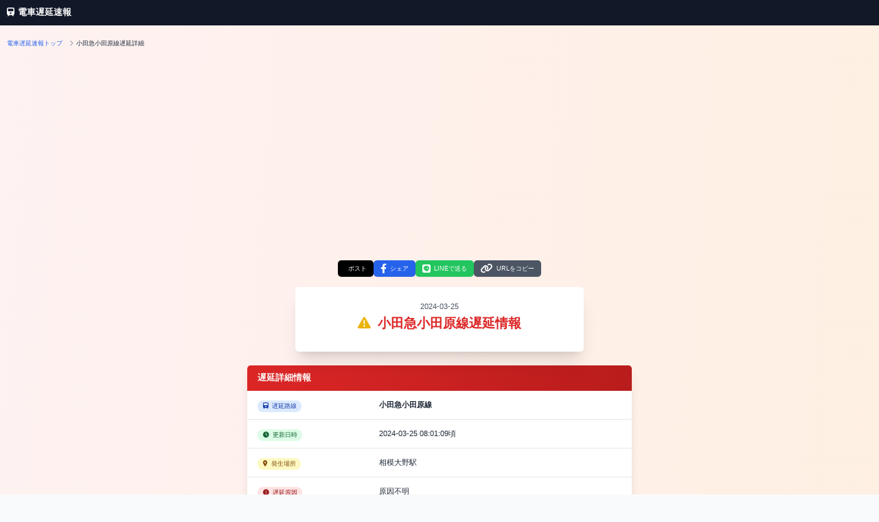

--- FILE ---
content_type: text/html; charset=utf-8
request_url: https://train.delay.ziko-info.com/train_delay_now?q=30245
body_size: 12087
content:
<!DOCTYPE html>
<html>
  <head>
    <title>小田急小田原線 遅延情報【リアルタイム】2024-03-25 | 電車遅延速報</title>
    <meta charset="utf-8">
    <meta http-equiv="X-UA-Compatible" content="IE=Edge">
    <meta name="viewport" content="width=device-width, initial-scale=1">
    <meta name="description" content="小田急小田原線の2024-03-25の遅延情報をリアルタイム更新。発生場所：相模大野駅、原因：原因不明。過去の遅延統計データも確認できます。281件の遅延履歴を掲載。">
    <meta name="keywords" content="電車遅延,遅延情報,鉄道遅延,電車運行情報,JR遅延,私鉄遅延,電車,遅延速報">

    <!-- Canonical URL -->
    <link rel="canonical" href="https://train.delay.ziko-info.com/train_delay_now">

    <!-- Open Graph -->
    <meta property="og:url" content="https://train.delay.ziko-info.com/train_delay_now" />
    <meta property="og:type" content="website" />
    <meta property="og:title" content="小田急小田原線 遅延情報【リアルタイム】2024-03-25 | 電車遅延速報" />
    <meta property="og:description" content="小田急小田原線の2024-03-25の遅延情報をリアルタイム更新。発生場所：相模大野駅、原因：原因不明。過去の遅延統計データも確認できます。281件の遅延履歴を掲載。" />
    <meta property="og:image" content="https://img.kodama-system.net/f013e902-259f-4d53-8c40-06f58a8863d520240325-215515-14bhoba.png" />
    <meta property="og:site_name" content="電車遅延速報">
    <meta property="og:locale" content="ja_JP">

    <!-- Twitter Card -->
    <meta name="twitter:card" content="summary_large_image">
    <meta name="twitter:site" content='@IkNSbMlKw5bjjGw' />
    <meta name="twitter:creator" content='@IkNSbMlKw5bjjGw' />
    <meta name="twitter:title" content="小田急小田原線 遅延情報【リアルタイム】2024-03-25 | 電車遅延速報">
    <meta name="twitter:description" content="小田急小田原線の2024-03-25の遅延情報をリアルタイム更新。発生場所：相模大野駅、原因：原因不明。過去の遅延統計データも確認できます。281件の遅延履歴を掲載。">
    <meta name="twitter:image" content="https://img.kodama-system.net/f013e902-259f-4d53-8c40-06f58a8863d520240325-215515-14bhoba.png">
    <script src="/assets/application-1058e17fd7ae908440e9ac677274dc32184258d7834a05c65e598dbe2e72600b.js"></script>
    <script data-ad-client="ca-pub-2053717328965470" async src="https://pagead2.googlesyndication.com/pagead/js/adsbygoogle.js"></script>
    <meta name="csrf-param" content="authenticity_token" />
<meta name="csrf-token" content="Oyi8rVgK4o2j_BPomvCKb0oV1tvxcF8rOV7BYgDygka0R7ZPVmHW3F1t1fV0sy9iDnB1epbKWyQVMqd7KyE-jg" />
    
    <link rel="stylesheet" href="/assets/application-a040f4f0ed74b2da96960c846a90b83b903120ce2fd17e4082cef05d271229de.css" media="all" />
    <script src="https://cdn.tailwindcss.com" defer></script>
    <link rel="preload" href="https://cdnjs.cloudflare.com/ajax/libs/font-awesome/6.0.0/css/all.min.css" as="style" onload="this.onload=null;this.rel='stylesheet'">
    <noscript><link rel="stylesheet" href="https://cdnjs.cloudflare.com/ajax/libs/font-awesome/6.0.0/css/all.min.css"></noscript>
    <script src="https://www.gstatic.com/charts/loader.js" defer="defer"></script>
    <script type="text/javascript">
(function(i,s,o,g,r,a,m){i['GoogleAnalyticsObject']=r;i[r]=i[r]||function(){
(i[r].q=i[r].q||[]).push(arguments)},i[r].l=1*new Date();a=s.createElement(o),
m=s.getElementsByTagName(o)[0];a.async=1;a.src=g;m.parentNode.insertBefore(a,m)
})(window,document,'script','//www.google-analytics.com/analytics.js','ga');
ga("create","UA-152962872-1","auto");
ga("send","pageview");
</script>

    <meta name="google-site-verification" content="6XjpuG0lOeU-ekHSKMIrGvCKlYtijPWtETqT6SuXxCg" />
    
    <!-- Structured Data (JSON-LD) -->
    <!-- Delay Detail Page Structured Data -->
    <script type="application/ld+json">
    {
      "@context": "https://schema.org",
      "@type": "NewsArticle",
      "headline": "小田急小田原線 遅延情報【リアルタイム】2024-03-25 | 電車遅延速報",
      "description": "小田急小田原線の2024-03-25の遅延情報をリアルタイム更新。発生場所：相模大野駅、原因：原因不明。過去の遅延統計データも確認できます。281件の遅延履歴を掲載。",
      "author": {
        "@type": "Organization",
        "name": "電車遅延速報"
      },
      "publisher": {
        "@type": "Organization",
        "name": "電車遅延速報",
        "logo": {
          "@type": "ImageObject",
          "url": "https://train.delay.ziko-info.com/assets/logo.png"
        }
      },
      "datePublished": "2024-03-25T08:01:09+09:00",
      "dateModified": "2024-03-25T08:01:09+09:00",
      "url": "https://train.delay.ziko-info.com/train_delay_now?q=30245",
      "mainEntityOfPage": {
        "@type": "WebPage",
        "@id": "https://train.delay.ziko-info.com/train_delay_now?q=30245"
      },
      "about": {
        "@type": "Thing",
        "name": "小田急小田原線",
        "description": "電車遅延情報"
      },
      "keywords": "電車遅延,小田急小田原線,遅延情報,原因不明"
    }
    </script>

    <!-- BreadcrumbList Structured Data -->
    <script type="application/ld+json">
    {"@context":"https://schema.org","@type":"BreadcrumbList","itemListElement":[{"@type":"ListItem","position":1,"name":"ホーム","item":"https://train.delay.ziko-info.com/"},{"@type":"ListItem","position":2,"name":"小田急小田原線 遅延情報","item":"https://train.delay.ziko-info.com/train_delay_now"}]}
    </script>
  </head>
  <body class="bg-gray-50">
    <nav class="bg-gray-900 shadow-lg">
  <div class="container mx-auto px-4">
    <div class="flex justify-between items-center py-4">
      <div class="flex items-center">
        <a href="https://train.delay.ziko-info.com" class="text-white text-xl font-bold hover:text-blue-300 transition-colors">
          <i class="fas fa-train mr-2"></i>電車遅延速報
        </a>
      </div>

      <!-- Desktop Navigation -->
      <div class="hidden md:flex space-x-6">
          <a class="text-gray-300 hover:bg-gray-700 hover:text-white px-3 py-2 rounded-md text-sm font-medium transition-colors" href="/?name=week">週間</a>

          <a class="text-gray-300 hover:bg-gray-700 hover:text-white px-3 py-2 rounded-md text-sm font-medium transition-colors" href="/?name=month">月間</a>

          <a class="text-gray-300 hover:bg-gray-700 hover:text-white px-3 py-2 rounded-md text-sm font-medium transition-colors" href="/?name=year">年間</a>

          <a class="text-gray-300 hover:bg-gray-700 hover:text-white px-3 py-2 rounded-md text-sm font-medium transition-colors" href="/rosen">路線一覧</a>

          <a class="text-gray-300 hover:bg-gray-700 hover:text-white px-3 py-2 rounded-md text-sm font-medium transition-colors" href="/faq">FAQ</a>
      </div>

      <!-- Mobile menu button -->
      <div class="md:hidden">
        <button type="button" class="text-gray-300 hover:text-white focus:outline-none focus:text-white" id="mobile-menu-button">
          <i class="fas fa-bars text-xl"></i>
        </button>
      </div>
    </div>

    <!-- Mobile Navigation -->
    <div class="md:hidden" id="mobile-menu" style="display: none;">
      <div class="px-2 pt-2 pb-3 space-y-1 sm:px-3">
          <a class="text-gray-300 hover:bg-gray-700 hover:text-white block px-3 py-2 rounded-md text-base font-medium" href="/?name=week">週間</a>

          <a class="text-gray-300 hover:bg-gray-700 hover:text-white block px-3 py-2 rounded-md text-base font-medium" href="/?name=month">月間</a>

          <a class="text-gray-300 hover:bg-gray-700 hover:text-white block px-3 py-2 rounded-md text-base font-medium" href="/?name=year">年間</a>

          <a class="text-gray-300 hover:bg-gray-700 hover:text-white block px-3 py-2 rounded-md text-base font-medium" href="/rosen">路線一覧</a>

          <a class="text-gray-300 hover:bg-gray-700 hover:text-white block px-3 py-2 rounded-md text-base font-medium" href="/faq">FAQ</a>
      </div>
    </div>
  </div>
</nav>


    <div class="min-h-screen">
      
<div class="min-h-screen bg-gradient-to-br from-red-50 to-orange-100">
  <div class="container mx-auto px-4 py-8">
    
    <!-- Breadcrumb -->
    <nav class="mb-6" aria-label="パンくずリスト">
      <ol class="flex items-center space-x-2 text-sm text-gray-600">
        <li>
          <a class="text-blue-600 hover:text-blue-800" href="/">電車遅延速報トップ</a>
        </li>
        <li class="flex items-center">
          <i class="fas fa-chevron-right mx-2 text-gray-400"></i>
          <span class="text-gray-800 font-medium">小田急小田原線遅延詳細</span>
        </li>
      </ol>
    </nav>
    
    <!-- Header Section -->
    <div class="text-center mb-8">
      <div class="flex flex-wrap justify-center gap-3 mb-6">
  <!-- Twitter/X シェア -->
  <a href="https://twitter.com/intent/tweet?url=https%3A%2F%2Ftrain.delay.ziko-info.com%2Ftrain_delay_now%3Fq%3D30245&text=%E5%B0%8F%E7%94%B0%E6%80%A5%E5%B0%8F%E7%94%B0%E5%8E%9F%E7%B7%9A%20%E9%81%85%E5%BB%B6%E6%83%85%E5%A0%B1%E3%80%90%E3%83%AA%E3%82%A2%E3%83%AB%E3%82%BF%E3%82%A4%E3%83%A0%E3%80%912024-03-25%20%7C%20%E9%9B%BB%E8%BB%8A%E9%81%85%E5%BB%B6%E9%80%9F%E5%A0%B1&hashtags=電車遅延,遅延情報"
     target="_blank"
     rel="noopener noreferrer"
     class="inline-flex items-center px-4 py-2 bg-black text-white rounded-lg hover:bg-gray-800 transition-colors shadow-sm">
    <i class="fab fa-x-twitter mr-2"></i>
    <span class="text-sm font-medium">ポスト</span>
  </a>

  <!-- Facebook シェア -->
  <a href="https://www.facebook.com/sharer/sharer.php?u=https%3A%2F%2Ftrain.delay.ziko-info.com%2Ftrain_delay_now%3Fq%3D30245"
     target="_blank"
     rel="noopener noreferrer"
     onclick="window.open(this.href, 'FBwindow', 'width=650, height=450, menubar=no, toolbar=no, scrollbars=yes'); return false;"
     class="inline-flex items-center px-4 py-2 bg-blue-600 text-white rounded-lg hover:bg-blue-700 transition-colors shadow-sm">
    <i class="fab fa-facebook-f mr-2"></i>
    <span class="text-sm font-medium">シェア</span>
  </a>

  <!-- LINE シェア -->
  <a href="https://social-plugins.line.me/lineit/share?url=https%3A%2F%2Ftrain.delay.ziko-info.com%2Ftrain_delay_now%3Fq%3D30245"
     target="_blank"
     rel="noopener noreferrer"
     class="inline-flex items-center px-4 py-2 bg-green-500 text-white rounded-lg hover:bg-green-600 transition-colors shadow-sm">
    <i class="fab fa-line mr-2"></i>
    <span class="text-sm font-medium">LINEで送る</span>
  </a>

  <!-- URLコピー -->
  <button type="button"
          onclick="copyToClipboard('https://train.delay.ziko-info.com/train_delay_now?q=30245')"
          class="inline-flex items-center px-4 py-2 bg-gray-600 text-white rounded-lg hover:bg-gray-700 transition-colors shadow-sm"
          id="copy-url-btn">
    <i class="fas fa-link mr-2"></i>
    <span class="text-sm font-medium" id="copy-url-text">URLをコピー</span>
  </button>
</div>

<script>
function copyToClipboard(text) {
  navigator.clipboard.writeText(text).then(function() {
    var btn = document.getElementById('copy-url-btn');
    var textEl = document.getElementById('copy-url-text');
    var originalText = textEl.innerText;
    textEl.innerText = 'コピーしました!';
    btn.classList.remove('bg-gray-600', 'hover:bg-gray-700');
    btn.classList.add('bg-green-600', 'hover:bg-green-700');
    setTimeout(function() {
      textEl.innerText = originalText;
      btn.classList.remove('bg-green-600', 'hover:bg-green-700');
      btn.classList.add('bg-gray-600', 'hover:bg-gray-700');
    }, 2000);
  }).catch(function(err) {
    alert('コピーに失敗しました');
  });
}
</script>

      
      <div class="bg-white rounded-lg shadow-xl p-8 inline-block max-w-2xl w-full">
        <h2 class="text-lg text-gray-600 mb-2">2024-03-25</h2>
        <h1 class="text-3xl font-bold text-red-600 mb-4">
          <i class="fas fa-exclamation-triangle text-yellow-500 mr-2"></i>
          小田急小田原線遅延情報
        </h1>
      </div>
    </div>

    <!-- Delay Details Card -->
    <div class="bg-white rounded-lg shadow-lg overflow-hidden mb-8 max-w-4xl mx-auto">
      <div class="bg-gradient-to-r from-red-600 to-red-700 text-white px-6 py-4">
        <h3 class="text-xl font-bold">遅延詳細情報</h3>
      </div>
      
      <div class="divide-y divide-gray-200">
        <div class="px-6 py-4 flex items-center">
          <div class="w-1/3">
            <span class="inline-flex items-center px-3 py-1 rounded-full text-sm font-medium bg-blue-100 text-blue-800">
              <i class="fas fa-train mr-2"></i>遅延路線
            </span>
          </div>
          <div class="w-2/3 text-lg font-semibold text-gray-800">小田急小田原線</div>
        </div>
        
        
        <div class="px-6 py-4 flex items-center">
          <div class="w-1/3">
            <span class="inline-flex items-center px-3 py-1 rounded-full text-sm font-medium bg-green-100 text-green-800">
              <i class="fas fa-clock mr-2"></i>更新日時
            </span>
          </div>
          <div class="w-2/3 text-lg text-gray-800">2024-03-25 08:01:09頃</div>
        </div>
        
        <div class="px-6 py-4 flex items-center">
          <div class="w-1/3">
            <span class="inline-flex items-center px-3 py-1 rounded-full text-sm font-medium bg-yellow-100 text-yellow-800">
              <i class="fas fa-map-marker-alt mr-2"></i>発生場所
            </span>
          </div>
          <div class="w-2/3 text-lg text-gray-800">相模大野駅</div>
        </div>
        
        <div class="px-6 py-4 flex items-center">
          <div class="w-1/3">
            <span class="inline-flex items-center px-3 py-1 rounded-full text-sm font-medium bg-red-100 text-red-800">
              <i class="fas fa-exclamation-circle mr-2"></i>遅延原因
            </span>
          </div>
          <div class="w-2/3 text-lg text-gray-800">原因不明</div>
        </div>
      </div>

      <!-- この路線の統計を見るボタン -->
      <div class="px-6 py-4 bg-gray-50 border-t border-gray-200">
        <div class="flex flex-col sm:flex-row items-center justify-between">
          <p class="text-gray-600 mb-3 sm:mb-0">
            <i class="fas fa-chart-bar mr-2"></i>小田急小田原線の総遅延件数: <strong>281</strong>件
          </p>
          <a class="inline-flex items-center px-6 py-3 border border-transparent text-base font-medium rounded-md shadow-sm text-white bg-green-600 hover:bg-green-700 transition-colors" href="/rosen/%E5%B0%8F%E7%94%B0%E6%80%A5%E5%B0%8F%E7%94%B0%E5%8E%9F%E7%B7%9A">
            <i class="fas fa-chart-line mr-2"></i>この路線の統計を見る
</a>        </div>
      </div>
    </div>

    <!-- Advertisement -->
    <div class="text-center mb-8">
      <script async src="https://pagead2.googlesyndication.com/pagead/js/adsbygoogle.js"></script>
      <!-- TOP -->
      <ins class="adsbygoogle"
           style="display:block"
           data-ad-client="ca-pub-2053717328965470"
           data-ad-slot="4045989081"
           data-ad-format="auto"
           data-full-width-responsive="true"></ins>
      <script>
           (adsbygoogle = window.adsbygoogle || []).push({});
      </script>
    </div>

    <!-- Social Reactions -->
    <div class="bg-white rounded-lg shadow-lg overflow-hidden mb-8 max-w-4xl mx-auto">
      <div class="bg-gradient-to-r from-blue-600 to-blue-700 text-white px-6 py-4">
        <h3 class="text-xl font-bold">
          <i class="fab fa-twitter mr-2"></i>この遅延に対する皆の反応
        </h3>
      </div>
      
      <div class="p-6">
        <div class="space-y-6">
        </div>
      </div>
    </div>

    <!-- Advertisement 2 -->
    <div class="text-center mb-8">
      <script async src="https://pagead2.googlesyndication.com/pagead/js/adsbygoogle.js"></script>
      <!-- TOP -->
      <ins class="adsbygoogle"
           style="display:block"
           data-ad-client="ca-pub-2053717328965470"
           data-ad-slot="4045989081"
           data-ad-format="auto"
           data-full-width-responsive="true"></ins>
      <script>
           (adsbygoogle = window.adsbygoogle || []).push({});
      </script>
    </div>

    <!-- Other Lines Recent Delays -->
    <div class="bg-white rounded-lg shadow-lg overflow-hidden mb-8 max-w-4xl mx-auto">
      <div class="bg-gradient-to-r from-teal-600 to-teal-700 text-white px-6 py-4">
        <h2 class="text-xl font-bold">
          <i class="fas fa-train mr-2"></i>他の路線の最新遅延情報
        </h2>
      </div>

      <div class="p-6">
        <div class="grid grid-cols-1 sm:grid-cols-2 lg:grid-cols-3 gap-3">
            <a class="block p-4 border border-gray-200 rounded-lg hover:bg-teal-50 hover:border-teal-300 transition-colors" href="/train_delay_now?q=48441">
              <div class="font-medium text-teal-700">常磐線</div>
              <div class="text-sm text-gray-500">01/17 01:00頃</div>
</a>            <a class="block p-4 border border-gray-200 rounded-lg hover:bg-teal-50 hover:border-teal-300 transition-colors" href="/train_delay_now?q=48439">
              <div class="font-medium text-teal-700">西武新宿線</div>
              <div class="text-sm text-gray-500">01/17 00:00頃</div>
</a>            <a class="block p-4 border border-gray-200 rounded-lg hover:bg-teal-50 hover:border-teal-300 transition-colors" href="/train_delay_now?q=48438">
              <div class="font-medium text-teal-700">宇都宮線</div>
              <div class="text-sm text-gray-500">01/16 23:31頃</div>
</a>            <a class="block p-4 border border-gray-200 rounded-lg hover:bg-teal-50 hover:border-teal-300 transition-colors" href="/train_delay_now?q=48437">
              <div class="font-medium text-teal-700">高崎線</div>
              <div class="text-sm text-gray-500">01/16 22:45頃</div>
</a>            <a class="block p-4 border border-gray-200 rounded-lg hover:bg-teal-50 hover:border-teal-300 transition-colors" href="/train_delay_now?q=48436">
              <div class="font-medium text-teal-700">青梅線</div>
              <div class="text-sm text-gray-500">01/16 22:45頃</div>
</a>        </div>
        <div class="mt-4 text-center">
          <a class="text-teal-600 hover:text-teal-800 font-medium" href="/rosen">
            <i class="fas fa-list mr-1"></i>すべての路線を見る
</a>        </div>
      </div>
    </div>

    <!-- Past Delays -->
    <div class="bg-white rounded-lg shadow-lg overflow-hidden mb-8 max-w-4xl mx-auto">
      <div class="bg-gradient-to-r from-purple-600 to-purple-700 text-white px-6 py-4">
        <h2 class="text-xl font-bold">
          <i class="fas fa-history mr-2"></i>小田急小田原線の過去の遅延情報
        </h2>
      </div>
      
      <div class="p-6">
        <div class="space-y-2">
            <div class="border border-gray-200 rounded-lg p-4 hover:bg-gray-50 transition-colors duration-200">
              <a class="text-blue-600 hover:text-blue-800 font-medium flex items-center" href="/train_delay_now?q=48406">【2026-01-16】小田急小田原線 遅延</a>
            </div>
            <div class="border border-gray-200 rounded-lg p-4 hover:bg-gray-50 transition-colors duration-200">
              <a class="text-blue-600 hover:text-blue-800 font-medium flex items-center" href="/train_delay_now?q=48362">【2026-01-16】小田急小田原線 遅延</a>
            </div>
            <div class="border border-gray-200 rounded-lg p-4 hover:bg-gray-50 transition-colors duration-200">
              <a class="text-blue-600 hover:text-blue-800 font-medium flex items-center" href="/train_delay_now?q=48342">【2026-01-15】小田急小田原線 遅延</a>
            </div>
            <div class="border border-gray-200 rounded-lg p-4 hover:bg-gray-50 transition-colors duration-200">
              <a class="text-blue-600 hover:text-blue-800 font-medium flex items-center" href="/train_delay_now?q=48256">【2026-01-13】小田急小田原線 遅延</a>
            </div>
            <div class="border border-gray-200 rounded-lg p-4 hover:bg-gray-50 transition-colors duration-200">
              <a class="text-blue-600 hover:text-blue-800 font-medium flex items-center" href="/train_delay_now?q=48250">【2026-01-13】小田急小田原線 遅延</a>
            </div>
            <div class="border border-gray-200 rounded-lg p-4 hover:bg-gray-50 transition-colors duration-200">
              <a class="text-blue-600 hover:text-blue-800 font-medium flex items-center" href="/train_delay_now?q=48185">【2026-01-11】小田急小田原線 遅延</a>
            </div>
            <div class="border border-gray-200 rounded-lg p-4 hover:bg-gray-50 transition-colors duration-200">
              <a class="text-blue-600 hover:text-blue-800 font-medium flex items-center" href="/train_delay_now?q=48150">【2026-01-10】小田急小田原線 遅延</a>
            </div>
            <div class="border border-gray-200 rounded-lg p-4 hover:bg-gray-50 transition-colors duration-200">
              <a class="text-blue-600 hover:text-blue-800 font-medium flex items-center" href="/train_delay_now?q=48135">【2026-01-10】小田急小田原線 遅延</a>
            </div>
            <div class="border border-gray-200 rounded-lg p-4 hover:bg-gray-50 transition-colors duration-200">
              <a class="text-blue-600 hover:text-blue-800 font-medium flex items-center" href="/train_delay_now?q=47953">【2026-01-03】小田急小田原線 遅延</a>
            </div>
            <div class="border border-gray-200 rounded-lg p-4 hover:bg-gray-50 transition-colors duration-200">
              <a class="text-blue-600 hover:text-blue-800 font-medium flex items-center" href="/train_delay_now?q=47802">【2025-12-30】小田急小田原線 遅延</a>
            </div>
            <div class="border border-gray-200 rounded-lg p-4 hover:bg-gray-50 transition-colors duration-200">
              <a class="text-blue-600 hover:text-blue-800 font-medium flex items-center" href="/train_delay_now?q=47783">【2025-12-29】小田急小田原線 遅延</a>
            </div>
            <div class="border border-gray-200 rounded-lg p-4 hover:bg-gray-50 transition-colors duration-200">
              <a class="text-blue-600 hover:text-blue-800 font-medium flex items-center" href="/train_delay_now?q=47765">【2025-12-28】小田急小田原線 遅延</a>
            </div>
            <div class="border border-gray-200 rounded-lg p-4 hover:bg-gray-50 transition-colors duration-200">
              <a class="text-blue-600 hover:text-blue-800 font-medium flex items-center" href="/train_delay_now?q=47681">【2025-12-25】小田急小田原線 遅延</a>
            </div>
            <div class="border border-gray-200 rounded-lg p-4 hover:bg-gray-50 transition-colors duration-200">
              <a class="text-blue-600 hover:text-blue-800 font-medium flex items-center" href="/train_delay_now?q=47583">【2025-12-22】小田急小田原線 遅延</a>
            </div>
            <div class="border border-gray-200 rounded-lg p-4 hover:bg-gray-50 transition-colors duration-200">
              <a class="text-blue-600 hover:text-blue-800 font-medium flex items-center" href="/train_delay_now?q=47568">【2025-12-21】小田急小田原線 遅延</a>
            </div>
            <div class="border border-gray-200 rounded-lg p-4 hover:bg-gray-50 transition-colors duration-200">
              <a class="text-blue-600 hover:text-blue-800 font-medium flex items-center" href="/train_delay_now?q=47560">【2025-12-21】小田急小田原線 遅延</a>
            </div>
            <div class="border border-gray-200 rounded-lg p-4 hover:bg-gray-50 transition-colors duration-200">
              <a class="text-blue-600 hover:text-blue-800 font-medium flex items-center" href="/train_delay_now?q=47493">【2025-12-19】小田急小田原線 遅延</a>
            </div>
            <div class="border border-gray-200 rounded-lg p-4 hover:bg-gray-50 transition-colors duration-200">
              <a class="text-blue-600 hover:text-blue-800 font-medium flex items-center" href="/train_delay_now?q=47465">【2025-12-18】小田急小田原線 遅延</a>
            </div>
            <div class="border border-gray-200 rounded-lg p-4 hover:bg-gray-50 transition-colors duration-200">
              <a class="text-blue-600 hover:text-blue-800 font-medium flex items-center" href="/train_delay_now?q=47408">【2025-12-16】小田急小田原線 遅延</a>
            </div>
            <div class="border border-gray-200 rounded-lg p-4 hover:bg-gray-50 transition-colors duration-200">
              <a class="text-blue-600 hover:text-blue-800 font-medium flex items-center" href="/train_delay_now?q=47345">【2025-12-14】小田急小田原線 遅延</a>
            </div>
            <div class="border border-gray-200 rounded-lg p-4 hover:bg-gray-50 transition-colors duration-200">
              <a class="text-blue-600 hover:text-blue-800 font-medium flex items-center" href="/train_delay_now?q=47207">【2025-12-11】小田急小田原線 遅延</a>
            </div>
            <div class="border border-gray-200 rounded-lg p-4 hover:bg-gray-50 transition-colors duration-200">
              <a class="text-blue-600 hover:text-blue-800 font-medium flex items-center" href="/train_delay_now?q=47106">【2025-12-06】小田急小田原線 遅延</a>
            </div>
            <div class="border border-gray-200 rounded-lg p-4 hover:bg-gray-50 transition-colors duration-200">
              <a class="text-blue-600 hover:text-blue-800 font-medium flex items-center" href="/train_delay_now?q=47042">【2025-12-04】小田急小田原線 遅延</a>
            </div>
            <div class="border border-gray-200 rounded-lg p-4 hover:bg-gray-50 transition-colors duration-200">
              <a class="text-blue-600 hover:text-blue-800 font-medium flex items-center" href="/train_delay_now?q=47003">【2025-12-02】小田急小田原線 遅延</a>
            </div>
            <div class="border border-gray-200 rounded-lg p-4 hover:bg-gray-50 transition-colors duration-200">
              <a class="text-blue-600 hover:text-blue-800 font-medium flex items-center" href="/train_delay_now?q=46981">【2025-12-02】小田急小田原線 遅延</a>
            </div>
            <div class="border border-gray-200 rounded-lg p-4 hover:bg-gray-50 transition-colors duration-200">
              <a class="text-blue-600 hover:text-blue-800 font-medium flex items-center" href="/train_delay_now?q=46935">【2025-11-30】小田急小田原線 遅延</a>
            </div>
            <div class="border border-gray-200 rounded-lg p-4 hover:bg-gray-50 transition-colors duration-200">
              <a class="text-blue-600 hover:text-blue-800 font-medium flex items-center" href="/train_delay_now?q=46766">【2025-11-26】小田急小田原線 遅延</a>
            </div>
            <div class="border border-gray-200 rounded-lg p-4 hover:bg-gray-50 transition-colors duration-200">
              <a class="text-blue-600 hover:text-blue-800 font-medium flex items-center" href="/train_delay_now?q=46679">【2025-11-24】小田急小田原線 遅延</a>
            </div>
            <div class="border border-gray-200 rounded-lg p-4 hover:bg-gray-50 transition-colors duration-200">
              <a class="text-blue-600 hover:text-blue-800 font-medium flex items-center" href="/train_delay_now?q=46678">【2025-11-24】小田急小田原線 遅延</a>
            </div>
            <div class="border border-gray-200 rounded-lg p-4 hover:bg-gray-50 transition-colors duration-200">
              <a class="text-blue-600 hover:text-blue-800 font-medium flex items-center" href="/train_delay_now?q=46614">【2025-11-21】小田急小田原線 遅延</a>
            </div>
            <div class="border border-gray-200 rounded-lg p-4 hover:bg-gray-50 transition-colors duration-200">
              <a class="text-blue-600 hover:text-blue-800 font-medium flex items-center" href="/train_delay_now?q=46589">【2025-11-20】小田急小田原線 遅延</a>
            </div>
            <div class="border border-gray-200 rounded-lg p-4 hover:bg-gray-50 transition-colors duration-200">
              <a class="text-blue-600 hover:text-blue-800 font-medium flex items-center" href="/train_delay_now?q=46566">【2025-11-19】小田急小田原線 遅延</a>
            </div>
            <div class="border border-gray-200 rounded-lg p-4 hover:bg-gray-50 transition-colors duration-200">
              <a class="text-blue-600 hover:text-blue-800 font-medium flex items-center" href="/train_delay_now?q=46516">【2025-11-17】小田急小田原線 遅延</a>
            </div>
            <div class="border border-gray-200 rounded-lg p-4 hover:bg-gray-50 transition-colors duration-200">
              <a class="text-blue-600 hover:text-blue-800 font-medium flex items-center" href="/train_delay_now?q=46488">【2025-11-15】小田急小田原線 遅延</a>
            </div>
            <div class="border border-gray-200 rounded-lg p-4 hover:bg-gray-50 transition-colors duration-200">
              <a class="text-blue-600 hover:text-blue-800 font-medium flex items-center" href="/train_delay_now?q=46473">【2025-11-15】小田急小田原線 遅延</a>
            </div>
            <div class="border border-gray-200 rounded-lg p-4 hover:bg-gray-50 transition-colors duration-200">
              <a class="text-blue-600 hover:text-blue-800 font-medium flex items-center" href="/train_delay_now?q=46375">【2025-11-12】小田急小田原線 遅延</a>
            </div>
            <div class="border border-gray-200 rounded-lg p-4 hover:bg-gray-50 transition-colors duration-200">
              <a class="text-blue-600 hover:text-blue-800 font-medium flex items-center" href="/train_delay_now?q=46183">【2025-11-05】小田急小田原線 遅延</a>
            </div>
            <div class="border border-gray-200 rounded-lg p-4 hover:bg-gray-50 transition-colors duration-200">
              <a class="text-blue-600 hover:text-blue-800 font-medium flex items-center" href="/train_delay_now?q=46161">【2025-11-04】小田急小田原線 遅延</a>
            </div>
            <div class="border border-gray-200 rounded-lg p-4 hover:bg-gray-50 transition-colors duration-200">
              <a class="text-blue-600 hover:text-blue-800 font-medium flex items-center" href="/train_delay_now?q=45959">【2025-10-29】小田急小田原線 遅延</a>
            </div>
            <div class="border border-gray-200 rounded-lg p-4 hover:bg-gray-50 transition-colors duration-200">
              <a class="text-blue-600 hover:text-blue-800 font-medium flex items-center" href="/train_delay_now?q=45936">【2025-10-28】小田急小田原線 遅延</a>
            </div>
            <div class="border border-gray-200 rounded-lg p-4 hover:bg-gray-50 transition-colors duration-200">
              <a class="text-blue-600 hover:text-blue-800 font-medium flex items-center" href="/train_delay_now?q=45915">【2025-10-28】小田急小田原線 遅延</a>
            </div>
            <div class="border border-gray-200 rounded-lg p-4 hover:bg-gray-50 transition-colors duration-200">
              <a class="text-blue-600 hover:text-blue-800 font-medium flex items-center" href="/train_delay_now?q=45854">【2025-10-25】小田急小田原線 遅延</a>
            </div>
            <div class="border border-gray-200 rounded-lg p-4 hover:bg-gray-50 transition-colors duration-200">
              <a class="text-blue-600 hover:text-blue-800 font-medium flex items-center" href="/train_delay_now?q=45812">【2025-10-24】小田急小田原線 遅延</a>
            </div>
            <div class="border border-gray-200 rounded-lg p-4 hover:bg-gray-50 transition-colors duration-200">
              <a class="text-blue-600 hover:text-blue-800 font-medium flex items-center" href="/train_delay_now?q=45687">【2025-10-21】小田急小田原線 遅延</a>
            </div>
            <div class="border border-gray-200 rounded-lg p-4 hover:bg-gray-50 transition-colors duration-200">
              <a class="text-blue-600 hover:text-blue-800 font-medium flex items-center" href="/train_delay_now?q=45668">【2025-10-20】小田急小田原線 遅延</a>
            </div>
            <div class="border border-gray-200 rounded-lg p-4 hover:bg-gray-50 transition-colors duration-200">
              <a class="text-blue-600 hover:text-blue-800 font-medium flex items-center" href="/train_delay_now?q=45546">【2025-10-16】小田急小田原線 遅延</a>
            </div>
            <div class="border border-gray-200 rounded-lg p-4 hover:bg-gray-50 transition-colors duration-200">
              <a class="text-blue-600 hover:text-blue-800 font-medium flex items-center" href="/train_delay_now?q=45491">【2025-10-14】小田急小田原線 遅延</a>
            </div>
            <div class="border border-gray-200 rounded-lg p-4 hover:bg-gray-50 transition-colors duration-200">
              <a class="text-blue-600 hover:text-blue-800 font-medium flex items-center" href="/train_delay_now?q=45487">【2025-10-14】小田急小田原線 遅延</a>
            </div>
            <div class="border border-gray-200 rounded-lg p-4 hover:bg-gray-50 transition-colors duration-200">
              <a class="text-blue-600 hover:text-blue-800 font-medium flex items-center" href="/train_delay_now?q=45446">【2025-10-12】小田急小田原線 遅延</a>
            </div>
            <div class="border border-gray-200 rounded-lg p-4 hover:bg-gray-50 transition-colors duration-200">
              <a class="text-blue-600 hover:text-blue-800 font-medium flex items-center" href="/train_delay_now?q=45391">【2025-10-09】小田急小田原線 遅延</a>
            </div>
            <div class="border border-gray-200 rounded-lg p-4 hover:bg-gray-50 transition-colors duration-200">
              <a class="text-blue-600 hover:text-blue-800 font-medium flex items-center" href="/train_delay_now?q=45334">【2025-10-08】小田急小田原線 遅延</a>
            </div>
            <div class="border border-gray-200 rounded-lg p-4 hover:bg-gray-50 transition-colors duration-200">
              <a class="text-blue-600 hover:text-blue-800 font-medium flex items-center" href="/train_delay_now?q=45267">【2025-10-06】小田急小田原線 遅延</a>
            </div>
            <div class="border border-gray-200 rounded-lg p-4 hover:bg-gray-50 transition-colors duration-200">
              <a class="text-blue-600 hover:text-blue-800 font-medium flex items-center" href="/train_delay_now?q=45124">【2025-10-01】小田急小田原線 遅延</a>
            </div>
            <div class="border border-gray-200 rounded-lg p-4 hover:bg-gray-50 transition-colors duration-200">
              <a class="text-blue-600 hover:text-blue-800 font-medium flex items-center" href="/train_delay_now?q=45088">【2025-09-30】小田急小田原線 遅延</a>
            </div>
            <div class="border border-gray-200 rounded-lg p-4 hover:bg-gray-50 transition-colors duration-200">
              <a class="text-blue-600 hover:text-blue-800 font-medium flex items-center" href="/train_delay_now?q=45066">【2025-09-29】小田急小田原線 遅延</a>
            </div>
            <div class="border border-gray-200 rounded-lg p-4 hover:bg-gray-50 transition-colors duration-200">
              <a class="text-blue-600 hover:text-blue-800 font-medium flex items-center" href="/train_delay_now?q=44937">【2025-09-24】小田急小田原線 遅延</a>
            </div>
            <div class="border border-gray-200 rounded-lg p-4 hover:bg-gray-50 transition-colors duration-200">
              <a class="text-blue-600 hover:text-blue-800 font-medium flex items-center" href="/train_delay_now?q=44852">【2025-09-21】小田急小田原線 遅延</a>
            </div>
            <div class="border border-gray-200 rounded-lg p-4 hover:bg-gray-50 transition-colors duration-200">
              <a class="text-blue-600 hover:text-blue-800 font-medium flex items-center" href="/train_delay_now?q=44789">【2025-09-19】小田急小田原線 遅延</a>
            </div>
            <div class="border border-gray-200 rounded-lg p-4 hover:bg-gray-50 transition-colors duration-200">
              <a class="text-blue-600 hover:text-blue-800 font-medium flex items-center" href="/train_delay_now?q=44753">【2025-09-18】小田急小田原線 遅延</a>
            </div>
            <div class="border border-gray-200 rounded-lg p-4 hover:bg-gray-50 transition-colors duration-200">
              <a class="text-blue-600 hover:text-blue-800 font-medium flex items-center" href="/train_delay_now?q=44648">【2025-09-14】小田急小田原線 遅延</a>
            </div>
            <div class="border border-gray-200 rounded-lg p-4 hover:bg-gray-50 transition-colors duration-200">
              <a class="text-blue-600 hover:text-blue-800 font-medium flex items-center" href="/train_delay_now?q=44595">【2025-09-13】小田急小田原線 遅延</a>
            </div>
            <div class="border border-gray-200 rounded-lg p-4 hover:bg-gray-50 transition-colors duration-200">
              <a class="text-blue-600 hover:text-blue-800 font-medium flex items-center" href="/train_delay_now?q=44586">【2025-09-13】小田急小田原線 遅延</a>
            </div>
            <div class="border border-gray-200 rounded-lg p-4 hover:bg-gray-50 transition-colors duration-200">
              <a class="text-blue-600 hover:text-blue-800 font-medium flex items-center" href="/train_delay_now?q=44413">【2025-09-10】小田急小田原線 遅延</a>
            </div>
            <div class="border border-gray-200 rounded-lg p-4 hover:bg-gray-50 transition-colors duration-200">
              <a class="text-blue-600 hover:text-blue-800 font-medium flex items-center" href="/train_delay_now?q=44392">【2025-09-09】小田急小田原線 遅延</a>
            </div>
            <div class="border border-gray-200 rounded-lg p-4 hover:bg-gray-50 transition-colors duration-200">
              <a class="text-blue-600 hover:text-blue-800 font-medium flex items-center" href="/train_delay_now?q=44377">【2025-09-08】小田急小田原線 遅延</a>
            </div>
            <div class="border border-gray-200 rounded-lg p-4 hover:bg-gray-50 transition-colors duration-200">
              <a class="text-blue-600 hover:text-blue-800 font-medium flex items-center" href="/train_delay_now?q=44363">【2025-09-08】小田急小田原線 遅延</a>
            </div>
            <div class="border border-gray-200 rounded-lg p-4 hover:bg-gray-50 transition-colors duration-200">
              <a class="text-blue-600 hover:text-blue-800 font-medium flex items-center" href="/train_delay_now?q=44319">【2025-09-07】小田急小田原線 遅延</a>
            </div>
            <div class="border border-gray-200 rounded-lg p-4 hover:bg-gray-50 transition-colors duration-200">
              <a class="text-blue-600 hover:text-blue-800 font-medium flex items-center" href="/train_delay_now?q=44170">【2025-09-03】小田急小田原線 遅延</a>
            </div>
            <div class="border border-gray-200 rounded-lg p-4 hover:bg-gray-50 transition-colors duration-200">
              <a class="text-blue-600 hover:text-blue-800 font-medium flex items-center" href="/train_delay_now?q=44102">【2025-08-31】小田急小田原線 遅延</a>
            </div>
            <div class="border border-gray-200 rounded-lg p-4 hover:bg-gray-50 transition-colors duration-200">
              <a class="text-blue-600 hover:text-blue-800 font-medium flex items-center" href="/train_delay_now?q=43977">【2025-08-26】小田急小田原線 遅延</a>
            </div>
            <div class="border border-gray-200 rounded-lg p-4 hover:bg-gray-50 transition-colors duration-200">
              <a class="text-blue-600 hover:text-blue-800 font-medium flex items-center" href="/train_delay_now?q=43919">【2025-08-24】小田急小田原線 遅延</a>
            </div>
            <div class="border border-gray-200 rounded-lg p-4 hover:bg-gray-50 transition-colors duration-200">
              <a class="text-blue-600 hover:text-blue-800 font-medium flex items-center" href="/train_delay_now?q=43889">【2025-08-22】小田急小田原線 遅延</a>
            </div>
            <div class="border border-gray-200 rounded-lg p-4 hover:bg-gray-50 transition-colors duration-200">
              <a class="text-blue-600 hover:text-blue-800 font-medium flex items-center" href="/train_delay_now?q=43833">【2025-08-20】小田急小田原線 遅延</a>
            </div>
            <div class="border border-gray-200 rounded-lg p-4 hover:bg-gray-50 transition-colors duration-200">
              <a class="text-blue-600 hover:text-blue-800 font-medium flex items-center" href="/train_delay_now?q=43805">【2025-08-19】小田急小田原線 遅延</a>
            </div>
            <div class="border border-gray-200 rounded-lg p-4 hover:bg-gray-50 transition-colors duration-200">
              <a class="text-blue-600 hover:text-blue-800 font-medium flex items-center" href="/train_delay_now?q=43696">【2025-08-14】小田急小田原線 遅延</a>
            </div>
            <div class="border border-gray-200 rounded-lg p-4 hover:bg-gray-50 transition-colors duration-200">
              <a class="text-blue-600 hover:text-blue-800 font-medium flex items-center" href="/train_delay_now?q=43603">【2025-08-10】小田急小田原線 遅延</a>
            </div>
            <div class="border border-gray-200 rounded-lg p-4 hover:bg-gray-50 transition-colors duration-200">
              <a class="text-blue-600 hover:text-blue-800 font-medium flex items-center" href="/train_delay_now?q=43451">【2025-08-05】小田急小田原線 遅延</a>
            </div>
            <div class="border border-gray-200 rounded-lg p-4 hover:bg-gray-50 transition-colors duration-200">
              <a class="text-blue-600 hover:text-blue-800 font-medium flex items-center" href="/train_delay_now?q=43177">【2025-07-27】小田急小田原線 遅延</a>
            </div>
            <div class="border border-gray-200 rounded-lg p-4 hover:bg-gray-50 transition-colors duration-200">
              <a class="text-blue-600 hover:text-blue-800 font-medium flex items-center" href="/train_delay_now?q=43042">【2025-07-23】小田急小田原線 遅延</a>
            </div>
            <div class="border border-gray-200 rounded-lg p-4 hover:bg-gray-50 transition-colors duration-200">
              <a class="text-blue-600 hover:text-blue-800 font-medium flex items-center" href="/train_delay_now?q=43038">【2025-07-22】小田急小田原線 遅延</a>
            </div>
            <div class="border border-gray-200 rounded-lg p-4 hover:bg-gray-50 transition-colors duration-200">
              <a class="text-blue-600 hover:text-blue-800 font-medium flex items-center" href="/train_delay_now?q=43002">【2025-07-21】小田急小田原線 遅延</a>
            </div>
            <div class="border border-gray-200 rounded-lg p-4 hover:bg-gray-50 transition-colors duration-200">
              <a class="text-blue-600 hover:text-blue-800 font-medium flex items-center" href="/train_delay_now?q=42929">【2025-07-19】小田急小田原線 遅延</a>
            </div>
            <div class="border border-gray-200 rounded-lg p-4 hover:bg-gray-50 transition-colors duration-200">
              <a class="text-blue-600 hover:text-blue-800 font-medium flex items-center" href="/train_delay_now?q=42848">【2025-07-16】小田急小田原線 遅延</a>
            </div>
            <div class="border border-gray-200 rounded-lg p-4 hover:bg-gray-50 transition-colors duration-200">
              <a class="text-blue-600 hover:text-blue-800 font-medium flex items-center" href="/train_delay_now?q=42795">【2025-07-15】小田急小田原線 遅延</a>
            </div>
            <div class="border border-gray-200 rounded-lg p-4 hover:bg-gray-50 transition-colors duration-200">
              <a class="text-blue-600 hover:text-blue-800 font-medium flex items-center" href="/train_delay_now?q=42640">【2025-07-10】小田急小田原線 遅延</a>
            </div>
            <div class="border border-gray-200 rounded-lg p-4 hover:bg-gray-50 transition-colors duration-200">
              <a class="text-blue-600 hover:text-blue-800 font-medium flex items-center" href="/train_delay_now?q=42465">【2025-07-04】小田急小田原線 遅延</a>
            </div>
            <div class="border border-gray-200 rounded-lg p-4 hover:bg-gray-50 transition-colors duration-200">
              <a class="text-blue-600 hover:text-blue-800 font-medium flex items-center" href="/train_delay_now?q=42402">【2025-07-03】小田急小田原線 遅延</a>
            </div>
            <div class="border border-gray-200 rounded-lg p-4 hover:bg-gray-50 transition-colors duration-200">
              <a class="text-blue-600 hover:text-blue-800 font-medium flex items-center" href="/train_delay_now?q=42384">【2025-07-02】小田急小田原線 遅延</a>
            </div>
            <div class="border border-gray-200 rounded-lg p-4 hover:bg-gray-50 transition-colors duration-200">
              <a class="text-blue-600 hover:text-blue-800 font-medium flex items-center" href="/train_delay_now?q=42184">【2025-06-26】小田急小田原線 遅延</a>
            </div>
            <div class="border border-gray-200 rounded-lg p-4 hover:bg-gray-50 transition-colors duration-200">
              <a class="text-blue-600 hover:text-blue-800 font-medium flex items-center" href="/train_delay_now?q=42155">【2025-06-25】小田急小田原線 遅延</a>
            </div>
            <div class="border border-gray-200 rounded-lg p-4 hover:bg-gray-50 transition-colors duration-200">
              <a class="text-blue-600 hover:text-blue-800 font-medium flex items-center" href="/train_delay_now?q=42066">【2025-06-22】小田急小田原線 遅延</a>
            </div>
            <div class="border border-gray-200 rounded-lg p-4 hover:bg-gray-50 transition-colors duration-200">
              <a class="text-blue-600 hover:text-blue-800 font-medium flex items-center" href="/train_delay_now?q=41911">【2025-06-17】小田急小田原線 遅延</a>
            </div>
            <div class="border border-gray-200 rounded-lg p-4 hover:bg-gray-50 transition-colors duration-200">
              <a class="text-blue-600 hover:text-blue-800 font-medium flex items-center" href="/train_delay_now?q=41907">【2025-06-17】小田急小田原線 遅延</a>
            </div>
            <div class="border border-gray-200 rounded-lg p-4 hover:bg-gray-50 transition-colors duration-200">
              <a class="text-blue-600 hover:text-blue-800 font-medium flex items-center" href="/train_delay_now?q=41765">【2025-06-13】小田急小田原線 遅延</a>
            </div>
            <div class="border border-gray-200 rounded-lg p-4 hover:bg-gray-50 transition-colors duration-200">
              <a class="text-blue-600 hover:text-blue-800 font-medium flex items-center" href="/train_delay_now?q=41758">【2025-06-13】小田急小田原線 遅延</a>
            </div>
            <div class="border border-gray-200 rounded-lg p-4 hover:bg-gray-50 transition-colors duration-200">
              <a class="text-blue-600 hover:text-blue-800 font-medium flex items-center" href="/train_delay_now?q=41734">【2025-06-13】小田急小田原線 遅延</a>
            </div>
            <div class="border border-gray-200 rounded-lg p-4 hover:bg-gray-50 transition-colors duration-200">
              <a class="text-blue-600 hover:text-blue-800 font-medium flex items-center" href="/train_delay_now?q=41708">【2025-06-12】小田急小田原線 遅延</a>
            </div>
            <div class="border border-gray-200 rounded-lg p-4 hover:bg-gray-50 transition-colors duration-200">
              <a class="text-blue-600 hover:text-blue-800 font-medium flex items-center" href="/train_delay_now?q=41652">【2025-06-11】小田急小田原線 遅延</a>
            </div>
            <div class="border border-gray-200 rounded-lg p-4 hover:bg-gray-50 transition-colors duration-200">
              <a class="text-blue-600 hover:text-blue-800 font-medium flex items-center" href="/train_delay_now?q=41591">【2025-06-10】小田急小田原線 遅延</a>
            </div>
            <div class="border border-gray-200 rounded-lg p-4 hover:bg-gray-50 transition-colors duration-200">
              <a class="text-blue-600 hover:text-blue-800 font-medium flex items-center" href="/train_delay_now?q=41566">【2025-06-09】小田急小田原線 遅延</a>
            </div>
            <div class="border border-gray-200 rounded-lg p-4 hover:bg-gray-50 transition-colors duration-200">
              <a class="text-blue-600 hover:text-blue-800 font-medium flex items-center" href="/train_delay_now?q=41552">【2025-06-09】小田急小田原線 遅延</a>
            </div>
            <div class="border border-gray-200 rounded-lg p-4 hover:bg-gray-50 transition-colors duration-200">
              <a class="text-blue-600 hover:text-blue-800 font-medium flex items-center" href="/train_delay_now?q=41481">【2025-06-06】小田急小田原線 遅延</a>
            </div>
            <div class="border border-gray-200 rounded-lg p-4 hover:bg-gray-50 transition-colors duration-200">
              <a class="text-blue-600 hover:text-blue-800 font-medium flex items-center" href="/train_delay_now?q=41472">【2025-06-06】小田急小田原線 遅延</a>
            </div>
            <div class="border border-gray-200 rounded-lg p-4 hover:bg-gray-50 transition-colors duration-200">
              <a class="text-blue-600 hover:text-blue-800 font-medium flex items-center" href="/train_delay_now?q=41431">【2025-06-04】小田急小田原線 遅延</a>
            </div>
            <div class="border border-gray-200 rounded-lg p-4 hover:bg-gray-50 transition-colors duration-200">
              <a class="text-blue-600 hover:text-blue-800 font-medium flex items-center" href="/train_delay_now?q=41388">【2025-06-03】小田急小田原線 遅延</a>
            </div>
            <div class="border border-gray-200 rounded-lg p-4 hover:bg-gray-50 transition-colors duration-200">
              <a class="text-blue-600 hover:text-blue-800 font-medium flex items-center" href="/train_delay_now?q=41368">【2025-06-03】小田急小田原線 遅延</a>
            </div>
            <div class="border border-gray-200 rounded-lg p-4 hover:bg-gray-50 transition-colors duration-200">
              <a class="text-blue-600 hover:text-blue-800 font-medium flex items-center" href="/train_delay_now?q=41354">【2025-06-02】小田急小田原線 遅延</a>
            </div>
            <div class="border border-gray-200 rounded-lg p-4 hover:bg-gray-50 transition-colors duration-200">
              <a class="text-blue-600 hover:text-blue-800 font-medium flex items-center" href="/train_delay_now?q=41325">【2025-06-02】小田急小田原線 遅延</a>
            </div>
            <div class="border border-gray-200 rounded-lg p-4 hover:bg-gray-50 transition-colors duration-200">
              <a class="text-blue-600 hover:text-blue-800 font-medium flex items-center" href="/train_delay_now?q=41310">【2025-06-01】小田急小田原線 遅延</a>
            </div>
            <div class="border border-gray-200 rounded-lg p-4 hover:bg-gray-50 transition-colors duration-200">
              <a class="text-blue-600 hover:text-blue-800 font-medium flex items-center" href="/train_delay_now?q=41301">【2025-05-31】小田急小田原線 遅延</a>
            </div>
            <div class="border border-gray-200 rounded-lg p-4 hover:bg-gray-50 transition-colors duration-200">
              <a class="text-blue-600 hover:text-blue-800 font-medium flex items-center" href="/train_delay_now?q=41296">【2025-05-31】小田急小田原線 遅延</a>
            </div>
            <div class="border border-gray-200 rounded-lg p-4 hover:bg-gray-50 transition-colors duration-200">
              <a class="text-blue-600 hover:text-blue-800 font-medium flex items-center" href="/train_delay_now?q=40983">【2025-05-22】小田急小田原線 遅延</a>
            </div>
            <div class="border border-gray-200 rounded-lg p-4 hover:bg-gray-50 transition-colors duration-200">
              <a class="text-blue-600 hover:text-blue-800 font-medium flex items-center" href="/train_delay_now?q=40929">【2025-05-20】小田急小田原線 遅延</a>
            </div>
            <div class="border border-gray-200 rounded-lg p-4 hover:bg-gray-50 transition-colors duration-200">
              <a class="text-blue-600 hover:text-blue-800 font-medium flex items-center" href="/train_delay_now?q=40882">【2025-05-18】小田急小田原線 遅延</a>
            </div>
            <div class="border border-gray-200 rounded-lg p-4 hover:bg-gray-50 transition-colors duration-200">
              <a class="text-blue-600 hover:text-blue-800 font-medium flex items-center" href="/train_delay_now?q=40776">【2025-05-15】小田急小田原線 遅延</a>
            </div>
            <div class="border border-gray-200 rounded-lg p-4 hover:bg-gray-50 transition-colors duration-200">
              <a class="text-blue-600 hover:text-blue-800 font-medium flex items-center" href="/train_delay_now?q=40763">【2025-05-14】小田急小田原線 遅延</a>
            </div>
            <div class="border border-gray-200 rounded-lg p-4 hover:bg-gray-50 transition-colors duration-200">
              <a class="text-blue-600 hover:text-blue-800 font-medium flex items-center" href="/train_delay_now?q=40751">【2025-05-14】小田急小田原線 遅延</a>
            </div>
            <div class="border border-gray-200 rounded-lg p-4 hover:bg-gray-50 transition-colors duration-200">
              <a class="text-blue-600 hover:text-blue-800 font-medium flex items-center" href="/train_delay_now?q=40665">【2025-05-11】小田急小田原線 遅延</a>
            </div>
            <div class="border border-gray-200 rounded-lg p-4 hover:bg-gray-50 transition-colors duration-200">
              <a class="text-blue-600 hover:text-blue-800 font-medium flex items-center" href="/train_delay_now?q=40600">【2025-05-08】小田急小田原線 遅延</a>
            </div>
            <div class="border border-gray-200 rounded-lg p-4 hover:bg-gray-50 transition-colors duration-200">
              <a class="text-blue-600 hover:text-blue-800 font-medium flex items-center" href="/train_delay_now?q=40556">【2025-05-07】小田急小田原線 遅延</a>
            </div>
            <div class="border border-gray-200 rounded-lg p-4 hover:bg-gray-50 transition-colors duration-200">
              <a class="text-blue-600 hover:text-blue-800 font-medium flex items-center" href="/train_delay_now?q=40488">【2025-05-05】小田急小田原線 遅延</a>
            </div>
            <div class="border border-gray-200 rounded-lg p-4 hover:bg-gray-50 transition-colors duration-200">
              <a class="text-blue-600 hover:text-blue-800 font-medium flex items-center" href="/train_delay_now?q=40369">【2025-05-02】小田急小田原線 遅延</a>
            </div>
            <div class="border border-gray-200 rounded-lg p-4 hover:bg-gray-50 transition-colors duration-200">
              <a class="text-blue-600 hover:text-blue-800 font-medium flex items-center" href="/train_delay_now?q=40300">【2025-04-29】小田急小田原線 遅延</a>
            </div>
            <div class="border border-gray-200 rounded-lg p-4 hover:bg-gray-50 transition-colors duration-200">
              <a class="text-blue-600 hover:text-blue-800 font-medium flex items-center" href="/train_delay_now?q=40117">【2025-04-22】小田急小田原線 遅延</a>
            </div>
            <div class="border border-gray-200 rounded-lg p-4 hover:bg-gray-50 transition-colors duration-200">
              <a class="text-blue-600 hover:text-blue-800 font-medium flex items-center" href="/train_delay_now?q=40021">【2025-04-20】小田急小田原線 遅延</a>
            </div>
            <div class="border border-gray-200 rounded-lg p-4 hover:bg-gray-50 transition-colors duration-200">
              <a class="text-blue-600 hover:text-blue-800 font-medium flex items-center" href="/train_delay_now?q=40008">【2025-04-19】小田急小田原線 遅延</a>
            </div>
            <div class="border border-gray-200 rounded-lg p-4 hover:bg-gray-50 transition-colors duration-200">
              <a class="text-blue-600 hover:text-blue-800 font-medium flex items-center" href="/train_delay_now?q=39919">【2025-04-17】小田急小田原線 遅延</a>
            </div>
            <div class="border border-gray-200 rounded-lg p-4 hover:bg-gray-50 transition-colors duration-200">
              <a class="text-blue-600 hover:text-blue-800 font-medium flex items-center" href="/train_delay_now?q=39840">【2025-04-15】小田急小田原線 遅延</a>
            </div>
            <div class="border border-gray-200 rounded-lg p-4 hover:bg-gray-50 transition-colors duration-200">
              <a class="text-blue-600 hover:text-blue-800 font-medium flex items-center" href="/train_delay_now?q=39686">【2025-04-09】小田急小田原線 遅延</a>
            </div>
            <div class="border border-gray-200 rounded-lg p-4 hover:bg-gray-50 transition-colors duration-200">
              <a class="text-blue-600 hover:text-blue-800 font-medium flex items-center" href="/train_delay_now?q=39658">【2025-04-09】小田急小田原線 遅延</a>
            </div>
            <div class="border border-gray-200 rounded-lg p-4 hover:bg-gray-50 transition-colors duration-200">
              <a class="text-blue-600 hover:text-blue-800 font-medium flex items-center" href="/train_delay_now?q=39577">【2025-04-04】小田急小田原線 遅延</a>
            </div>
            <div class="border border-gray-200 rounded-lg p-4 hover:bg-gray-50 transition-colors duration-200">
              <a class="text-blue-600 hover:text-blue-800 font-medium flex items-center" href="/train_delay_now?q=39556">【2025-04-04】小田急小田原線 遅延</a>
            </div>
            <div class="border border-gray-200 rounded-lg p-4 hover:bg-gray-50 transition-colors duration-200">
              <a class="text-blue-600 hover:text-blue-800 font-medium flex items-center" href="/train_delay_now?q=39492">【2025-04-03】小田急小田原線 遅延</a>
            </div>
            <div class="border border-gray-200 rounded-lg p-4 hover:bg-gray-50 transition-colors duration-200">
              <a class="text-blue-600 hover:text-blue-800 font-medium flex items-center" href="/train_delay_now?q=39409">【2025-04-02】小田急小田原線 遅延</a>
            </div>
            <div class="border border-gray-200 rounded-lg p-4 hover:bg-gray-50 transition-colors duration-200">
              <a class="text-blue-600 hover:text-blue-800 font-medium flex items-center" href="/train_delay_now?q=39407">【2025-04-02】小田急小田原線 遅延</a>
            </div>
            <div class="border border-gray-200 rounded-lg p-4 hover:bg-gray-50 transition-colors duration-200">
              <a class="text-blue-600 hover:text-blue-800 font-medium flex items-center" href="/train_delay_now?q=39395">【2025-04-01】小田急小田原線 遅延</a>
            </div>
            <div class="border border-gray-200 rounded-lg p-4 hover:bg-gray-50 transition-colors duration-200">
              <a class="text-blue-600 hover:text-blue-800 font-medium flex items-center" href="/train_delay_now?q=39334">【2025-04-01】小田急小田原線 遅延</a>
            </div>
            <div class="border border-gray-200 rounded-lg p-4 hover:bg-gray-50 transition-colors duration-200">
              <a class="text-blue-600 hover:text-blue-800 font-medium flex items-center" href="/train_delay_now?q=39223">【2025-03-28】小田急小田原線 遅延</a>
            </div>
            <div class="border border-gray-200 rounded-lg p-4 hover:bg-gray-50 transition-colors duration-200">
              <a class="text-blue-600 hover:text-blue-800 font-medium flex items-center" href="/train_delay_now?q=39157">【2025-03-26】小田急小田原線 遅延</a>
            </div>
            <div class="border border-gray-200 rounded-lg p-4 hover:bg-gray-50 transition-colors duration-200">
              <a class="text-blue-600 hover:text-blue-800 font-medium flex items-center" href="/train_delay_now?q=39117">【2025-03-25】小田急小田原線 遅延</a>
            </div>
            <div class="border border-gray-200 rounded-lg p-4 hover:bg-gray-50 transition-colors duration-200">
              <a class="text-blue-600 hover:text-blue-800 font-medium flex items-center" href="/train_delay_now?q=39064">【2025-03-23】小田急小田原線 遅延</a>
            </div>
            <div class="border border-gray-200 rounded-lg p-4 hover:bg-gray-50 transition-colors duration-200">
              <a class="text-blue-600 hover:text-blue-800 font-medium flex items-center" href="/train_delay_now?q=39061">【2025-03-23】小田急小田原線 遅延</a>
            </div>
            <div class="border border-gray-200 rounded-lg p-4 hover:bg-gray-50 transition-colors duration-200">
              <a class="text-blue-600 hover:text-blue-800 font-medium flex items-center" href="/train_delay_now?q=38998">【2025-03-21】小田急小田原線 遅延</a>
            </div>
            <div class="border border-gray-200 rounded-lg p-4 hover:bg-gray-50 transition-colors duration-200">
              <a class="text-blue-600 hover:text-blue-800 font-medium flex items-center" href="/train_delay_now?q=38996">【2025-03-21】小田急小田原線 遅延</a>
            </div>
            <div class="border border-gray-200 rounded-lg p-4 hover:bg-gray-50 transition-colors duration-200">
              <a class="text-blue-600 hover:text-blue-800 font-medium flex items-center" href="/train_delay_now?q=38938">【2025-03-19】小田急小田原線 遅延</a>
            </div>
            <div class="border border-gray-200 rounded-lg p-4 hover:bg-gray-50 transition-colors duration-200">
              <a class="text-blue-600 hover:text-blue-800 font-medium flex items-center" href="/train_delay_now?q=38847">【2025-03-17】小田急小田原線 遅延</a>
            </div>
            <div class="border border-gray-200 rounded-lg p-4 hover:bg-gray-50 transition-colors duration-200">
              <a class="text-blue-600 hover:text-blue-800 font-medium flex items-center" href="/train_delay_now?q=38826">【2025-03-17】小田急小田原線 遅延</a>
            </div>
            <div class="border border-gray-200 rounded-lg p-4 hover:bg-gray-50 transition-colors duration-200">
              <a class="text-blue-600 hover:text-blue-800 font-medium flex items-center" href="/train_delay_now?q=38744">【2025-03-13】小田急小田原線 遅延</a>
            </div>
            <div class="border border-gray-200 rounded-lg p-4 hover:bg-gray-50 transition-colors duration-200">
              <a class="text-blue-600 hover:text-blue-800 font-medium flex items-center" href="/train_delay_now?q=38622">【2024-12-22】小田急小田原線 遅延</a>
            </div>
            <div class="border border-gray-200 rounded-lg p-4 hover:bg-gray-50 transition-colors duration-200">
              <a class="text-blue-600 hover:text-blue-800 font-medium flex items-center" href="/train_delay_now?q=38562">【2024-12-20】小田急小田原線 遅延</a>
            </div>
            <div class="border border-gray-200 rounded-lg p-4 hover:bg-gray-50 transition-colors duration-200">
              <a class="text-blue-600 hover:text-blue-800 font-medium flex items-center" href="/train_delay_now?q=38526">【2024-12-18】小田急小田原線 遅延</a>
            </div>
            <div class="border border-gray-200 rounded-lg p-4 hover:bg-gray-50 transition-colors duration-200">
              <a class="text-blue-600 hover:text-blue-800 font-medium flex items-center" href="/train_delay_now?q=38524">【2024-12-18】小田急小田原線 遅延</a>
            </div>
            <div class="border border-gray-200 rounded-lg p-4 hover:bg-gray-50 transition-colors duration-200">
              <a class="text-blue-600 hover:text-blue-800 font-medium flex items-center" href="/train_delay_now?q=38499">【2024-12-18】小田急小田原線 遅延</a>
            </div>
            <div class="border border-gray-200 rounded-lg p-4 hover:bg-gray-50 transition-colors duration-200">
              <a class="text-blue-600 hover:text-blue-800 font-medium flex items-center" href="/train_delay_now?q=38496">【2024-12-17】小田急小田原線 遅延</a>
            </div>
            <div class="border border-gray-200 rounded-lg p-4 hover:bg-gray-50 transition-colors duration-200">
              <a class="text-blue-600 hover:text-blue-800 font-medium flex items-center" href="/train_delay_now?q=38401">【2024-12-15】小田急小田原線 遅延</a>
            </div>
            <div class="border border-gray-200 rounded-lg p-4 hover:bg-gray-50 transition-colors duration-200">
              <a class="text-blue-600 hover:text-blue-800 font-medium flex items-center" href="/train_delay_now?q=38354">【2024-12-14】小田急小田原線 遅延</a>
            </div>
            <div class="border border-gray-200 rounded-lg p-4 hover:bg-gray-50 transition-colors duration-200">
              <a class="text-blue-600 hover:text-blue-800 font-medium flex items-center" href="/train_delay_now?q=38279">【2024-12-11】小田急小田原線 遅延</a>
            </div>
            <div class="border border-gray-200 rounded-lg p-4 hover:bg-gray-50 transition-colors duration-200">
              <a class="text-blue-600 hover:text-blue-800 font-medium flex items-center" href="/train_delay_now?q=38255">【2024-12-10】小田急小田原線 遅延</a>
            </div>
            <div class="border border-gray-200 rounded-lg p-4 hover:bg-gray-50 transition-colors duration-200">
              <a class="text-blue-600 hover:text-blue-800 font-medium flex items-center" href="/train_delay_now?q=38245">【2024-12-10】小田急小田原線 遅延</a>
            </div>
            <div class="border border-gray-200 rounded-lg p-4 hover:bg-gray-50 transition-colors duration-200">
              <a class="text-blue-600 hover:text-blue-800 font-medium flex items-center" href="/train_delay_now?q=38176">【2024-12-07】小田急小田原線 遅延</a>
            </div>
            <div class="border border-gray-200 rounded-lg p-4 hover:bg-gray-50 transition-colors duration-200">
              <a class="text-blue-600 hover:text-blue-800 font-medium flex items-center" href="/train_delay_now?q=38100">【2024-12-05】小田急小田原線 遅延</a>
            </div>
            <div class="border border-gray-200 rounded-lg p-4 hover:bg-gray-50 transition-colors duration-200">
              <a class="text-blue-600 hover:text-blue-800 font-medium flex items-center" href="/train_delay_now?q=38091">【2024-12-04】小田急小田原線 遅延</a>
            </div>
            <div class="border border-gray-200 rounded-lg p-4 hover:bg-gray-50 transition-colors duration-200">
              <a class="text-blue-600 hover:text-blue-800 font-medium flex items-center" href="/train_delay_now?q=38030">【2024-12-03】小田急小田原線 遅延</a>
            </div>
            <div class="border border-gray-200 rounded-lg p-4 hover:bg-gray-50 transition-colors duration-200">
              <a class="text-blue-600 hover:text-blue-800 font-medium flex items-center" href="/train_delay_now?q=38023">【2024-12-02】小田急小田原線 遅延</a>
            </div>
            <div class="border border-gray-200 rounded-lg p-4 hover:bg-gray-50 transition-colors duration-200">
              <a class="text-blue-600 hover:text-blue-800 font-medium flex items-center" href="/train_delay_now?q=37965">【2024-12-01】小田急小田原線 遅延</a>
            </div>
            <div class="border border-gray-200 rounded-lg p-4 hover:bg-gray-50 transition-colors duration-200">
              <a class="text-blue-600 hover:text-blue-800 font-medium flex items-center" href="/train_delay_now?q=37953">【2024-12-01】小田急小田原線 遅延</a>
            </div>
            <div class="border border-gray-200 rounded-lg p-4 hover:bg-gray-50 transition-colors duration-200">
              <a class="text-blue-600 hover:text-blue-800 font-medium flex items-center" href="/train_delay_now?q=37862">【2024-11-28】小田急小田原線 遅延</a>
            </div>
            <div class="border border-gray-200 rounded-lg p-4 hover:bg-gray-50 transition-colors duration-200">
              <a class="text-blue-600 hover:text-blue-800 font-medium flex items-center" href="/train_delay_now?q=37762">【2024-11-25】小田急小田原線 遅延</a>
            </div>
            <div class="border border-gray-200 rounded-lg p-4 hover:bg-gray-50 transition-colors duration-200">
              <a class="text-blue-600 hover:text-blue-800 font-medium flex items-center" href="/train_delay_now?q=37749">【2024-11-24】小田急小田原線 遅延</a>
            </div>
            <div class="border border-gray-200 rounded-lg p-4 hover:bg-gray-50 transition-colors duration-200">
              <a class="text-blue-600 hover:text-blue-800 font-medium flex items-center" href="/train_delay_now?q=37717">【2024-11-23】小田急小田原線 遅延</a>
            </div>
            <div class="border border-gray-200 rounded-lg p-4 hover:bg-gray-50 transition-colors duration-200">
              <a class="text-blue-600 hover:text-blue-800 font-medium flex items-center" href="/train_delay_now?q=37635">【2024-11-20】小田急小田原線 遅延</a>
            </div>
            <div class="border border-gray-200 rounded-lg p-4 hover:bg-gray-50 transition-colors duration-200">
              <a class="text-blue-600 hover:text-blue-800 font-medium flex items-center" href="/train_delay_now?q=37599">【2024-11-20】小田急小田原線 遅延</a>
            </div>
            <div class="border border-gray-200 rounded-lg p-4 hover:bg-gray-50 transition-colors duration-200">
              <a class="text-blue-600 hover:text-blue-800 font-medium flex items-center" href="/train_delay_now?q=37533">【2024-11-18】小田急小田原線 遅延</a>
            </div>
            <div class="border border-gray-200 rounded-lg p-4 hover:bg-gray-50 transition-colors duration-200">
              <a class="text-blue-600 hover:text-blue-800 font-medium flex items-center" href="/train_delay_now?q=37458">【2024-11-15】小田急小田原線 遅延</a>
            </div>
            <div class="border border-gray-200 rounded-lg p-4 hover:bg-gray-50 transition-colors duration-200">
              <a class="text-blue-600 hover:text-blue-800 font-medium flex items-center" href="/train_delay_now?q=37334">【2024-11-10】小田急小田原線 遅延</a>
            </div>
            <div class="border border-gray-200 rounded-lg p-4 hover:bg-gray-50 transition-colors duration-200">
              <a class="text-blue-600 hover:text-blue-800 font-medium flex items-center" href="/train_delay_now?q=37328">【2024-11-10】小田急小田原線 遅延</a>
            </div>
            <div class="border border-gray-200 rounded-lg p-4 hover:bg-gray-50 transition-colors duration-200">
              <a class="text-blue-600 hover:text-blue-800 font-medium flex items-center" href="/train_delay_now?q=37274">【2024-11-09】小田急小田原線 遅延</a>
            </div>
            <div class="border border-gray-200 rounded-lg p-4 hover:bg-gray-50 transition-colors duration-200">
              <a class="text-blue-600 hover:text-blue-800 font-medium flex items-center" href="/train_delay_now?q=37188">【2024-11-06】小田急小田原線 遅延</a>
            </div>
            <div class="border border-gray-200 rounded-lg p-4 hover:bg-gray-50 transition-colors duration-200">
              <a class="text-blue-600 hover:text-blue-800 font-medium flex items-center" href="/train_delay_now?q=37145">【2024-11-05】小田急小田原線 遅延</a>
            </div>
            <div class="border border-gray-200 rounded-lg p-4 hover:bg-gray-50 transition-colors duration-200">
              <a class="text-blue-600 hover:text-blue-800 font-medium flex items-center" href="/train_delay_now?q=37046">【2024-11-03】小田急小田原線 遅延</a>
            </div>
            <div class="border border-gray-200 rounded-lg p-4 hover:bg-gray-50 transition-colors duration-200">
              <a class="text-blue-600 hover:text-blue-800 font-medium flex items-center" href="/train_delay_now?q=37023">【2024-11-02】小田急小田原線 遅延</a>
            </div>
            <div class="border border-gray-200 rounded-lg p-4 hover:bg-gray-50 transition-colors duration-200">
              <a class="text-blue-600 hover:text-blue-800 font-medium flex items-center" href="/train_delay_now?q=36991">【2024-11-01】小田急小田原線 遅延</a>
            </div>
            <div class="border border-gray-200 rounded-lg p-4 hover:bg-gray-50 transition-colors duration-200">
              <a class="text-blue-600 hover:text-blue-800 font-medium flex items-center" href="/train_delay_now?q=36983">【2024-11-01】小田急小田原線 遅延</a>
            </div>
            <div class="border border-gray-200 rounded-lg p-4 hover:bg-gray-50 transition-colors duration-200">
              <a class="text-blue-600 hover:text-blue-800 font-medium flex items-center" href="/train_delay_now?q=36881">【2024-10-30】小田急小田原線 遅延</a>
            </div>
            <div class="border border-gray-200 rounded-lg p-4 hover:bg-gray-50 transition-colors duration-200">
              <a class="text-blue-600 hover:text-blue-800 font-medium flex items-center" href="/train_delay_now?q=36855">【2024-10-29】小田急小田原線 遅延</a>
            </div>
            <div class="border border-gray-200 rounded-lg p-4 hover:bg-gray-50 transition-colors duration-200">
              <a class="text-blue-600 hover:text-blue-800 font-medium flex items-center" href="/train_delay_now?q=36756">【2024-10-27】小田急小田原線 遅延</a>
            </div>
            <div class="border border-gray-200 rounded-lg p-4 hover:bg-gray-50 transition-colors duration-200">
              <a class="text-blue-600 hover:text-blue-800 font-medium flex items-center" href="/train_delay_now?q=36747">【2024-10-26】小田急小田原線 遅延</a>
            </div>
            <div class="border border-gray-200 rounded-lg p-4 hover:bg-gray-50 transition-colors duration-200">
              <a class="text-blue-600 hover:text-blue-800 font-medium flex items-center" href="/train_delay_now?q=36703">【2024-10-25】小田急小田原線 遅延</a>
            </div>
            <div class="border border-gray-200 rounded-lg p-4 hover:bg-gray-50 transition-colors duration-200">
              <a class="text-blue-600 hover:text-blue-800 font-medium flex items-center" href="/train_delay_now?q=36653">【2024-10-23】小田急小田原線 遅延</a>
            </div>
            <div class="border border-gray-200 rounded-lg p-4 hover:bg-gray-50 transition-colors duration-200">
              <a class="text-blue-600 hover:text-blue-800 font-medium flex items-center" href="/train_delay_now?q=36486">【2024-10-19】小田急小田原線 遅延</a>
            </div>
            <div class="border border-gray-200 rounded-lg p-4 hover:bg-gray-50 transition-colors duration-200">
              <a class="text-blue-600 hover:text-blue-800 font-medium flex items-center" href="/train_delay_now?q=36428">【2024-10-18】小田急小田原線 遅延</a>
            </div>
            <div class="border border-gray-200 rounded-lg p-4 hover:bg-gray-50 transition-colors duration-200">
              <a class="text-blue-600 hover:text-blue-800 font-medium flex items-center" href="/train_delay_now?q=36380">【2024-10-16】小田急小田原線 遅延</a>
            </div>
            <div class="border border-gray-200 rounded-lg p-4 hover:bg-gray-50 transition-colors duration-200">
              <a class="text-blue-600 hover:text-blue-800 font-medium flex items-center" href="/train_delay_now?q=36311">【2024-10-15】小田急小田原線 遅延</a>
            </div>
            <div class="border border-gray-200 rounded-lg p-4 hover:bg-gray-50 transition-colors duration-200">
              <a class="text-blue-600 hover:text-blue-800 font-medium flex items-center" href="/train_delay_now?q=36307">【2024-10-14】小田急小田原線 遅延</a>
            </div>
            <div class="border border-gray-200 rounded-lg p-4 hover:bg-gray-50 transition-colors duration-200">
              <a class="text-blue-600 hover:text-blue-800 font-medium flex items-center" href="/train_delay_now?q=36226">【2024-10-11】小田急小田原線 遅延</a>
            </div>
            <div class="border border-gray-200 rounded-lg p-4 hover:bg-gray-50 transition-colors duration-200">
              <a class="text-blue-600 hover:text-blue-800 font-medium flex items-center" href="/train_delay_now?q=36153">【2024-10-09】小田急小田原線 遅延</a>
            </div>
            <div class="border border-gray-200 rounded-lg p-4 hover:bg-gray-50 transition-colors duration-200">
              <a class="text-blue-600 hover:text-blue-800 font-medium flex items-center" href="/train_delay_now?q=36097">【2024-10-08】小田急小田原線 遅延</a>
            </div>
            <div class="border border-gray-200 rounded-lg p-4 hover:bg-gray-50 transition-colors duration-200">
              <a class="text-blue-600 hover:text-blue-800 font-medium flex items-center" href="/train_delay_now?q=36073">【2024-10-07】小田急小田原線 遅延</a>
            </div>
            <div class="border border-gray-200 rounded-lg p-4 hover:bg-gray-50 transition-colors duration-200">
              <a class="text-blue-600 hover:text-blue-800 font-medium flex items-center" href="/train_delay_now?q=36066">【2024-10-07】小田急小田原線 遅延</a>
            </div>
            <div class="border border-gray-200 rounded-lg p-4 hover:bg-gray-50 transition-colors duration-200">
              <a class="text-blue-600 hover:text-blue-800 font-medium flex items-center" href="/train_delay_now?q=35949">【2024-10-03】小田急小田原線 遅延</a>
            </div>
            <div class="border border-gray-200 rounded-lg p-4 hover:bg-gray-50 transition-colors duration-200">
              <a class="text-blue-600 hover:text-blue-800 font-medium flex items-center" href="/train_delay_now?q=35905">【2024-10-02】小田急小田原線 遅延</a>
            </div>
            <div class="border border-gray-200 rounded-lg p-4 hover:bg-gray-50 transition-colors duration-200">
              <a class="text-blue-600 hover:text-blue-800 font-medium flex items-center" href="/train_delay_now?q=35880">【2024-10-01】小田急小田原線 遅延</a>
            </div>
            <div class="border border-gray-200 rounded-lg p-4 hover:bg-gray-50 transition-colors duration-200">
              <a class="text-blue-600 hover:text-blue-800 font-medium flex items-center" href="/train_delay_now?q=35717">【2024-09-25】小田急小田原線 遅延</a>
            </div>
            <div class="border border-gray-200 rounded-lg p-4 hover:bg-gray-50 transition-colors duration-200">
              <a class="text-blue-600 hover:text-blue-800 font-medium flex items-center" href="/train_delay_now?q=35512">【2024-09-18】小田急小田原線 遅延</a>
            </div>
            <div class="border border-gray-200 rounded-lg p-4 hover:bg-gray-50 transition-colors duration-200">
              <a class="text-blue-600 hover:text-blue-800 font-medium flex items-center" href="/train_delay_now?q=35491">【2024-09-17】小田急小田原線 遅延</a>
            </div>
            <div class="border border-gray-200 rounded-lg p-4 hover:bg-gray-50 transition-colors duration-200">
              <a class="text-blue-600 hover:text-blue-800 font-medium flex items-center" href="/train_delay_now?q=35346">【2024-09-11】小田急小田原線 遅延</a>
            </div>
            <div class="border border-gray-200 rounded-lg p-4 hover:bg-gray-50 transition-colors duration-200">
              <a class="text-blue-600 hover:text-blue-800 font-medium flex items-center" href="/train_delay_now?q=35273">【2024-09-08】小田急小田原線 遅延</a>
            </div>
            <div class="border border-gray-200 rounded-lg p-4 hover:bg-gray-50 transition-colors duration-200">
              <a class="text-blue-600 hover:text-blue-800 font-medium flex items-center" href="/train_delay_now?q=35229">【2024-09-06】小田急小田原線 遅延</a>
            </div>
            <div class="border border-gray-200 rounded-lg p-4 hover:bg-gray-50 transition-colors duration-200">
              <a class="text-blue-600 hover:text-blue-800 font-medium flex items-center" href="/train_delay_now?q=35181">【2024-09-05】小田急小田原線 遅延</a>
            </div>
            <div class="border border-gray-200 rounded-lg p-4 hover:bg-gray-50 transition-colors duration-200">
              <a class="text-blue-600 hover:text-blue-800 font-medium flex items-center" href="/train_delay_now?q=35140">【2024-09-04】小田急小田原線 遅延</a>
            </div>
            <div class="border border-gray-200 rounded-lg p-4 hover:bg-gray-50 transition-colors duration-200">
              <a class="text-blue-600 hover:text-blue-800 font-medium flex items-center" href="/train_delay_now?q=34936">【2024-08-30】小田急小田原線 遅延</a>
            </div>
            <div class="border border-gray-200 rounded-lg p-4 hover:bg-gray-50 transition-colors duration-200">
              <a class="text-blue-600 hover:text-blue-800 font-medium flex items-center" href="/train_delay_now?q=34887">【2024-08-29】小田急小田原線 遅延</a>
            </div>
            <div class="border border-gray-200 rounded-lg p-4 hover:bg-gray-50 transition-colors duration-200">
              <a class="text-blue-600 hover:text-blue-800 font-medium flex items-center" href="/train_delay_now?q=34843">【2024-08-27】小田急小田原線 遅延</a>
            </div>
            <div class="border border-gray-200 rounded-lg p-4 hover:bg-gray-50 transition-colors duration-200">
              <a class="text-blue-600 hover:text-blue-800 font-medium flex items-center" href="/train_delay_now?q=34841">【2024-08-27】小田急小田原線 遅延</a>
            </div>
            <div class="border border-gray-200 rounded-lg p-4 hover:bg-gray-50 transition-colors duration-200">
              <a class="text-blue-600 hover:text-blue-800 font-medium flex items-center" href="/train_delay_now?q=34837">【2024-08-27】小田急小田原線 遅延</a>
            </div>
            <div class="border border-gray-200 rounded-lg p-4 hover:bg-gray-50 transition-colors duration-200">
              <a class="text-blue-600 hover:text-blue-800 font-medium flex items-center" href="/train_delay_now?q=34792">【2024-08-26】小田急小田原線 遅延</a>
            </div>
            <div class="border border-gray-200 rounded-lg p-4 hover:bg-gray-50 transition-colors duration-200">
              <a class="text-blue-600 hover:text-blue-800 font-medium flex items-center" href="/train_delay_now?q=34783">【2024-08-26】小田急小田原線 遅延</a>
            </div>
            <div class="border border-gray-200 rounded-lg p-4 hover:bg-gray-50 transition-colors duration-200">
              <a class="text-blue-600 hover:text-blue-800 font-medium flex items-center" href="/train_delay_now?q=34427">【2024-08-15】小田急小田原線 遅延</a>
            </div>
            <div class="border border-gray-200 rounded-lg p-4 hover:bg-gray-50 transition-colors duration-200">
              <a class="text-blue-600 hover:text-blue-800 font-medium flex items-center" href="/train_delay_now?q=34302">【2024-08-10】小田急小田原線 遅延</a>
            </div>
            <div class="border border-gray-200 rounded-lg p-4 hover:bg-gray-50 transition-colors duration-200">
              <a class="text-blue-600 hover:text-blue-800 font-medium flex items-center" href="/train_delay_now?q=34266">【2024-08-09】小田急小田原線 遅延</a>
            </div>
            <div class="border border-gray-200 rounded-lg p-4 hover:bg-gray-50 transition-colors duration-200">
              <a class="text-blue-600 hover:text-blue-800 font-medium flex items-center" href="/train_delay_now?q=34257">【2024-08-09】小田急小田原線 遅延</a>
            </div>
            <div class="border border-gray-200 rounded-lg p-4 hover:bg-gray-50 transition-colors duration-200">
              <a class="text-blue-600 hover:text-blue-800 font-medium flex items-center" href="/train_delay_now?q=34221">【2024-08-08】小田急小田原線 遅延</a>
            </div>
            <div class="border border-gray-200 rounded-lg p-4 hover:bg-gray-50 transition-colors duration-200">
              <a class="text-blue-600 hover:text-blue-800 font-medium flex items-center" href="/train_delay_now?q=34147">【2024-08-06】小田急小田原線 遅延</a>
            </div>
            <div class="border border-gray-200 rounded-lg p-4 hover:bg-gray-50 transition-colors duration-200">
              <a class="text-blue-600 hover:text-blue-800 font-medium flex items-center" href="/train_delay_now?q=34044">【2024-08-02】小田急小田原線 遅延</a>
            </div>
            <div class="border border-gray-200 rounded-lg p-4 hover:bg-gray-50 transition-colors duration-200">
              <a class="text-blue-600 hover:text-blue-800 font-medium flex items-center" href="/train_delay_now?q=34030">【2024-08-01】小田急小田原線 遅延</a>
            </div>
            <div class="border border-gray-200 rounded-lg p-4 hover:bg-gray-50 transition-colors duration-200">
              <a class="text-blue-600 hover:text-blue-800 font-medium flex items-center" href="/train_delay_now?q=34017">【2024-08-01】小田急小田原線 遅延</a>
            </div>
            <div class="border border-gray-200 rounded-lg p-4 hover:bg-gray-50 transition-colors duration-200">
              <a class="text-blue-600 hover:text-blue-800 font-medium flex items-center" href="/train_delay_now?q=33985">【2024-07-31】小田急小田原線 遅延</a>
            </div>
            <div class="border border-gray-200 rounded-lg p-4 hover:bg-gray-50 transition-colors duration-200">
              <a class="text-blue-600 hover:text-blue-800 font-medium flex items-center" href="/train_delay_now?q=33719">【2024-07-23】小田急小田原線 遅延</a>
            </div>
            <div class="border border-gray-200 rounded-lg p-4 hover:bg-gray-50 transition-colors duration-200">
              <a class="text-blue-600 hover:text-blue-800 font-medium flex items-center" href="/train_delay_now?q=33521">【2024-07-17】小田急小田原線 遅延</a>
            </div>
            <div class="border border-gray-200 rounded-lg p-4 hover:bg-gray-50 transition-colors duration-200">
              <a class="text-blue-600 hover:text-blue-800 font-medium flex items-center" href="/train_delay_now?q=33452">【2024-07-15】小田急小田原線 遅延</a>
            </div>
            <div class="border border-gray-200 rounded-lg p-4 hover:bg-gray-50 transition-colors duration-200">
              <a class="text-blue-600 hover:text-blue-800 font-medium flex items-center" href="/train_delay_now?q=33437">【2024-07-14】小田急小田原線 遅延</a>
            </div>
            <div class="border border-gray-200 rounded-lg p-4 hover:bg-gray-50 transition-colors duration-200">
              <a class="text-blue-600 hover:text-blue-800 font-medium flex items-center" href="/train_delay_now?q=33354">【2024-07-12】小田急小田原線 遅延</a>
            </div>
            <div class="border border-gray-200 rounded-lg p-4 hover:bg-gray-50 transition-colors duration-200">
              <a class="text-blue-600 hover:text-blue-800 font-medium flex items-center" href="/train_delay_now?q=33321">【2024-07-10】小田急小田原線 遅延</a>
            </div>
            <div class="border border-gray-200 rounded-lg p-4 hover:bg-gray-50 transition-colors duration-200">
              <a class="text-blue-600 hover:text-blue-800 font-medium flex items-center" href="/train_delay_now?q=33158">【2024-07-05】小田急小田原線 遅延</a>
            </div>
            <div class="border border-gray-200 rounded-lg p-4 hover:bg-gray-50 transition-colors duration-200">
              <a class="text-blue-600 hover:text-blue-800 font-medium flex items-center" href="/train_delay_now?q=33153">【2024-07-05】小田急小田原線 遅延</a>
            </div>
            <div class="border border-gray-200 rounded-lg p-4 hover:bg-gray-50 transition-colors duration-200">
              <a class="text-blue-600 hover:text-blue-800 font-medium flex items-center" href="/train_delay_now?q=33147">【2024-07-05】小田急小田原線 遅延</a>
            </div>
            <div class="border border-gray-200 rounded-lg p-4 hover:bg-gray-50 transition-colors duration-200">
              <a class="text-blue-600 hover:text-blue-800 font-medium flex items-center" href="/train_delay_now?q=33037">【2024-07-02】小田急小田原線 遅延</a>
            </div>
            <div class="border border-gray-200 rounded-lg p-4 hover:bg-gray-50 transition-colors duration-200">
              <a class="text-blue-600 hover:text-blue-800 font-medium flex items-center" href="/train_delay_now?q=32999">【2024-07-01】小田急小田原線 遅延</a>
            </div>
            <div class="border border-gray-200 rounded-lg p-4 hover:bg-gray-50 transition-colors duration-200">
              <a class="text-blue-600 hover:text-blue-800 font-medium flex items-center" href="/train_delay_now?q=32970">【2024-06-30】小田急小田原線 遅延</a>
            </div>
            <div class="border border-gray-200 rounded-lg p-4 hover:bg-gray-50 transition-colors duration-200">
              <a class="text-blue-600 hover:text-blue-800 font-medium flex items-center" href="/train_delay_now?q=32925">【2024-06-28】小田急小田原線 遅延</a>
            </div>
            <div class="border border-gray-200 rounded-lg p-4 hover:bg-gray-50 transition-colors duration-200">
              <a class="text-blue-600 hover:text-blue-800 font-medium flex items-center" href="/train_delay_now?q=32897">【2024-06-27】小田急小田原線 遅延</a>
            </div>
            <div class="border border-gray-200 rounded-lg p-4 hover:bg-gray-50 transition-colors duration-200">
              <a class="text-blue-600 hover:text-blue-800 font-medium flex items-center" href="/train_delay_now?q=32682">【2024-06-20】小田急小田原線 遅延</a>
            </div>
            <div class="border border-gray-200 rounded-lg p-4 hover:bg-gray-50 transition-colors duration-200">
              <a class="text-blue-600 hover:text-blue-800 font-medium flex items-center" href="/train_delay_now?q=32559">【2024-06-17】小田急小田原線 遅延</a>
            </div>
            <div class="border border-gray-200 rounded-lg p-4 hover:bg-gray-50 transition-colors duration-200">
              <a class="text-blue-600 hover:text-blue-800 font-medium flex items-center" href="/train_delay_now?q=32548">【2024-06-17】小田急小田原線 遅延</a>
            </div>
            <div class="border border-gray-200 rounded-lg p-4 hover:bg-gray-50 transition-colors duration-200">
              <a class="text-blue-600 hover:text-blue-800 font-medium flex items-center" href="/train_delay_now?q=32455">【2024-06-10】小田急小田原線 遅延</a>
            </div>
            <div class="border border-gray-200 rounded-lg p-4 hover:bg-gray-50 transition-colors duration-200">
              <a class="text-blue-600 hover:text-blue-800 font-medium flex items-center" href="/train_delay_now?q=32448">【2024-06-10】小田急小田原線 遅延</a>
            </div>
            <div class="border border-gray-200 rounded-lg p-4 hover:bg-gray-50 transition-colors duration-200">
              <a class="text-blue-600 hover:text-blue-800 font-medium flex items-center" href="/train_delay_now?q=32413">【2024-06-09】小田急小田原線 遅延</a>
            </div>
            <div class="border border-gray-200 rounded-lg p-4 hover:bg-gray-50 transition-colors duration-200">
              <a class="text-blue-600 hover:text-blue-800 font-medium flex items-center" href="/train_delay_now?q=32395">【2024-06-08】小田急小田原線 遅延</a>
            </div>
            <div class="border border-gray-200 rounded-lg p-4 hover:bg-gray-50 transition-colors duration-200">
              <a class="text-blue-600 hover:text-blue-800 font-medium flex items-center" href="/train_delay_now?q=32279">【2024-06-05】小田急小田原線 遅延</a>
            </div>
            <div class="border border-gray-200 rounded-lg p-4 hover:bg-gray-50 transition-colors duration-200">
              <a class="text-blue-600 hover:text-blue-800 font-medium flex items-center" href="/train_delay_now?q=32272">【2024-06-04】小田急小田原線 遅延</a>
            </div>
            <div class="border border-gray-200 rounded-lg p-4 hover:bg-gray-50 transition-colors duration-200">
              <a class="text-blue-600 hover:text-blue-800 font-medium flex items-center" href="/train_delay_now?q=32245">【2024-06-03】小田急小田原線 遅延</a>
            </div>
            <div class="border border-gray-200 rounded-lg p-4 hover:bg-gray-50 transition-colors duration-200">
              <a class="text-blue-600 hover:text-blue-800 font-medium flex items-center" href="/train_delay_now?q=32213">【2024-06-02】小田急小田原線 遅延</a>
            </div>
            <div class="border border-gray-200 rounded-lg p-4 hover:bg-gray-50 transition-colors duration-200">
              <a class="text-blue-600 hover:text-blue-800 font-medium flex items-center" href="/train_delay_now?q=32208">【2024-06-02】小田急小田原線 遅延</a>
            </div>
            <div class="border border-gray-200 rounded-lg p-4 hover:bg-gray-50 transition-colors duration-200">
              <a class="text-blue-600 hover:text-blue-800 font-medium flex items-center" href="/train_delay_now?q=32053">【2024-05-28】小田急小田原線 遅延</a>
            </div>
            <div class="border border-gray-200 rounded-lg p-4 hover:bg-gray-50 transition-colors duration-200">
              <a class="text-blue-600 hover:text-blue-800 font-medium flex items-center" href="/train_delay_now?q=32027">【2024-05-27】小田急小田原線 遅延</a>
            </div>
            <div class="border border-gray-200 rounded-lg p-4 hover:bg-gray-50 transition-colors duration-200">
              <a class="text-blue-600 hover:text-blue-800 font-medium flex items-center" href="/train_delay_now?q=31885">【2024-05-22】小田急小田原線 遅延</a>
            </div>
            <div class="border border-gray-200 rounded-lg p-4 hover:bg-gray-50 transition-colors duration-200">
              <a class="text-blue-600 hover:text-blue-800 font-medium flex items-center" href="/train_delay_now?q=31871">【2024-05-22】小田急小田原線 遅延</a>
            </div>
            <div class="border border-gray-200 rounded-lg p-4 hover:bg-gray-50 transition-colors duration-200">
              <a class="text-blue-600 hover:text-blue-800 font-medium flex items-center" href="/train_delay_now?q=31818">【2024-05-20】小田急小田原線 遅延</a>
            </div>
            <div class="border border-gray-200 rounded-lg p-4 hover:bg-gray-50 transition-colors duration-200">
              <a class="text-blue-600 hover:text-blue-800 font-medium flex items-center" href="/train_delay_now?q=31796">【2024-05-19】小田急小田原線 遅延</a>
            </div>
            <div class="border border-gray-200 rounded-lg p-4 hover:bg-gray-50 transition-colors duration-200">
              <a class="text-blue-600 hover:text-blue-800 font-medium flex items-center" href="/train_delay_now?q=31774">【2024-05-18】小田急小田原線 遅延</a>
            </div>
            <div class="border border-gray-200 rounded-lg p-4 hover:bg-gray-50 transition-colors duration-200">
              <a class="text-blue-600 hover:text-blue-800 font-medium flex items-center" href="/train_delay_now?q=31739">【2024-05-17】小田急小田原線 遅延</a>
            </div>
            <div class="border border-gray-200 rounded-lg p-4 hover:bg-gray-50 transition-colors duration-200">
              <a class="text-blue-600 hover:text-blue-800 font-medium flex items-center" href="/train_delay_now?q=31733">【2024-05-16】小田急小田原線 遅延</a>
            </div>
            <div class="border border-gray-200 rounded-lg p-4 hover:bg-gray-50 transition-colors duration-200">
              <a class="text-blue-600 hover:text-blue-800 font-medium flex items-center" href="/train_delay_now?q=31689">【2024-05-15】小田急小田原線 遅延</a>
            </div>
            <div class="border border-gray-200 rounded-lg p-4 hover:bg-gray-50 transition-colors duration-200">
              <a class="text-blue-600 hover:text-blue-800 font-medium flex items-center" href="/train_delay_now?q=31678">【2024-05-15】小田急小田原線 遅延</a>
            </div>
            <div class="border border-gray-200 rounded-lg p-4 hover:bg-gray-50 transition-colors duration-200">
              <a class="text-blue-600 hover:text-blue-800 font-medium flex items-center" href="/train_delay_now?q=31512">【2024-05-09】小田急小田原線 遅延</a>
            </div>
            <div class="border border-gray-200 rounded-lg p-4 hover:bg-gray-50 transition-colors duration-200">
              <a class="text-blue-600 hover:text-blue-800 font-medium flex items-center" href="/train_delay_now?q=31297">【2024-04-30】小田急小田原線 遅延</a>
            </div>
            <div class="border border-gray-200 rounded-lg p-4 hover:bg-gray-50 transition-colors duration-200">
              <a class="text-blue-600 hover:text-blue-800 font-medium flex items-center" href="/train_delay_now?q=31212">【2024-04-26】小田急小田原線 遅延</a>
            </div>
            <div class="border border-gray-200 rounded-lg p-4 hover:bg-gray-50 transition-colors duration-200">
              <a class="text-blue-600 hover:text-blue-800 font-medium flex items-center" href="/train_delay_now?q=31201">【2024-04-26】小田急小田原線 遅延</a>
            </div>
            <div class="border border-gray-200 rounded-lg p-4 hover:bg-gray-50 transition-colors duration-200">
              <a class="text-blue-600 hover:text-blue-800 font-medium flex items-center" href="/train_delay_now?q=31163">【2024-04-24】小田急小田原線 遅延</a>
            </div>
            <div class="border border-gray-200 rounded-lg p-4 hover:bg-gray-50 transition-colors duration-200">
              <a class="text-blue-600 hover:text-blue-800 font-medium flex items-center" href="/train_delay_now?q=31064">【2024-04-22】小田急小田原線 遅延</a>
            </div>
            <div class="border border-gray-200 rounded-lg p-4 hover:bg-gray-50 transition-colors duration-200">
              <a class="text-blue-600 hover:text-blue-800 font-medium flex items-center" href="/train_delay_now?q=31030">【2024-04-21】小田急小田原線 遅延</a>
            </div>
            <div class="border border-gray-200 rounded-lg p-4 hover:bg-gray-50 transition-colors duration-200">
              <a class="text-blue-600 hover:text-blue-800 font-medium flex items-center" href="/train_delay_now?q=30915">【2024-04-16】小田急小田原線 遅延</a>
            </div>
            <div class="border border-gray-200 rounded-lg p-4 hover:bg-gray-50 transition-colors duration-200">
              <a class="text-blue-600 hover:text-blue-800 font-medium flex items-center" href="/train_delay_now?q=30743">【2024-04-09】小田急小田原線 遅延</a>
            </div>
            <div class="border border-gray-200 rounded-lg p-4 hover:bg-gray-50 transition-colors duration-200">
              <a class="text-blue-600 hover:text-blue-800 font-medium flex items-center" href="/train_delay_now?q=30684">【2024-04-07】小田急小田原線 遅延</a>
            </div>
            <div class="border border-gray-200 rounded-lg p-4 hover:bg-gray-50 transition-colors duration-200">
              <a class="text-blue-600 hover:text-blue-800 font-medium flex items-center" href="/train_delay_now?q=30669">【2024-04-06】小田急小田原線 遅延</a>
            </div>
            <div class="border border-gray-200 rounded-lg p-4 hover:bg-gray-50 transition-colors duration-200">
              <a class="text-blue-600 hover:text-blue-800 font-medium flex items-center" href="/train_delay_now?q=30523">【2024-04-01】小田急小田原線 遅延</a>
            </div>
            <div class="border border-gray-200 rounded-lg p-4 hover:bg-gray-50 transition-colors duration-200">
              <a class="text-blue-600 hover:text-blue-800 font-medium flex items-center" href="/train_delay_now?q=30495">【2024-04-01】小田急小田原線 遅延</a>
            </div>
            <div class="border border-gray-200 rounded-lg p-4 hover:bg-gray-50 transition-colors duration-200">
              <a class="text-blue-600 hover:text-blue-800 font-medium flex items-center" href="/train_delay_now?q=30281">【2024-03-26】小田急小田原線 遅延</a>
            </div>
            <div class="border border-gray-200 rounded-lg p-4 hover:bg-gray-50 transition-colors duration-200">
              <a class="text-blue-600 hover:text-blue-800 font-medium flex items-center" href="/train_delay_now?q=30245">【2024-03-25】小田急小田原線 遅延</a>
            </div>
            <div class="border border-gray-200 rounded-lg p-4 hover:bg-gray-50 transition-colors duration-200">
              <a class="text-blue-600 hover:text-blue-800 font-medium flex items-center" href="/train_delay_now?q=30187">【2024-03-22】小田急小田原線 遅延</a>
            </div>
            <div class="border border-gray-200 rounded-lg p-4 hover:bg-gray-50 transition-colors duration-200">
              <a class="text-blue-600 hover:text-blue-800 font-medium flex items-center" href="/train_delay_now?q=30115">【2024-03-21】小田急小田原線 遅延</a>
            </div>
        </div>
      </div>
    </div>

    <!-- Back to Top Button -->
    <div class="text-center mb-8">
      <a class="inline-flex items-center px-6 py-3 border border-transparent text-base font-medium rounded-md shadow-sm text-white bg-blue-600 hover:bg-blue-700 focus:outline-none focus:ring-2 focus:ring-offset-2 focus:ring-blue-500 transition-colors duration-200" href="/?name=index">トップに戻る</a>
    </div>
  </div>
</div>

<script type="application/ld+json">
{
  "@context": "https://schema.org",
  "@type": "BreadcrumbList",
  "itemListElement": [
    {
      "@type": "ListItem",
      "position": 1,
      "name": "電車遅延速報トップ",
      "item": "https://train.delay.ziko-info.com/"
    },
    {
      "@type": "ListItem",
      "position": 2,
      "name": "小田急小田原線遅延詳細",
      "item": "https://train.delay.ziko-info.com/train_delay_now?q=30245"
    }
  ]
}
</script>


<footer class="footer section-padding">
  <div class="footer-bottom">
    <div class="container">
		  <div class="flex flex-wrap justify-center gap-3 mb-6">
  <!-- Twitter/X シェア -->
  <a href="https://twitter.com/intent/tweet?url=https%3A%2F%2Ftrain.delay.ziko-info.com%2Ftrain_delay_now%3Fq%3D30245&text=%E5%B0%8F%E7%94%B0%E6%80%A5%E5%B0%8F%E7%94%B0%E5%8E%9F%E7%B7%9A%20%E9%81%85%E5%BB%B6%E6%83%85%E5%A0%B1%E3%80%90%E3%83%AA%E3%82%A2%E3%83%AB%E3%82%BF%E3%82%A4%E3%83%A0%E3%80%912024-03-25%20%7C%20%E9%9B%BB%E8%BB%8A%E9%81%85%E5%BB%B6%E9%80%9F%E5%A0%B1&hashtags=電車遅延,遅延情報"
     target="_blank"
     rel="noopener noreferrer"
     class="inline-flex items-center px-4 py-2 bg-black text-white rounded-lg hover:bg-gray-800 transition-colors shadow-sm">
    <i class="fab fa-x-twitter mr-2"></i>
    <span class="text-sm font-medium">ポスト</span>
  </a>

  <!-- Facebook シェア -->
  <a href="https://www.facebook.com/sharer/sharer.php?u=https%3A%2F%2Ftrain.delay.ziko-info.com%2Ftrain_delay_now%3Fq%3D30245"
     target="_blank"
     rel="noopener noreferrer"
     onclick="window.open(this.href, 'FBwindow', 'width=650, height=450, menubar=no, toolbar=no, scrollbars=yes'); return false;"
     class="inline-flex items-center px-4 py-2 bg-blue-600 text-white rounded-lg hover:bg-blue-700 transition-colors shadow-sm">
    <i class="fab fa-facebook-f mr-2"></i>
    <span class="text-sm font-medium">シェア</span>
  </a>

  <!-- LINE シェア -->
  <a href="https://social-plugins.line.me/lineit/share?url=https%3A%2F%2Ftrain.delay.ziko-info.com%2Ftrain_delay_now%3Fq%3D30245"
     target="_blank"
     rel="noopener noreferrer"
     class="inline-flex items-center px-4 py-2 bg-green-500 text-white rounded-lg hover:bg-green-600 transition-colors shadow-sm">
    <i class="fab fa-line mr-2"></i>
    <span class="text-sm font-medium">LINEで送る</span>
  </a>

  <!-- URLコピー -->
  <button type="button"
          onclick="copyToClipboard('https://train.delay.ziko-info.com/train_delay_now?q=30245')"
          class="inline-flex items-center px-4 py-2 bg-gray-600 text-white rounded-lg hover:bg-gray-700 transition-colors shadow-sm"
          id="copy-url-btn">
    <i class="fas fa-link mr-2"></i>
    <span class="text-sm font-medium" id="copy-url-text">URLをコピー</span>
  </button>
</div>

<script>
function copyToClipboard(text) {
  navigator.clipboard.writeText(text).then(function() {
    var btn = document.getElementById('copy-url-btn');
    var textEl = document.getElementById('copy-url-text');
    var originalText = textEl.innerText;
    textEl.innerText = 'コピーしました!';
    btn.classList.remove('bg-gray-600', 'hover:bg-gray-700');
    btn.classList.add('bg-green-600', 'hover:bg-green-700');
    setTimeout(function() {
      textEl.innerText = originalText;
      btn.classList.remove('bg-green-600', 'hover:bg-green-700');
      btn.classList.add('bg-gray-600', 'hover:bg-gray-700');
    }, 2000);
  }).catch(function(err) {
    alert('コピーに失敗しました');
  });
}
</script>

        <div class="footer_copyright">
          <p> &copy;2026 電車遅延速報</p>
        </div>
      </div>
    </div>
    <table>
      <tr>
        <td><a href="/privacypolicy">プライバシーポリシー</a></td>
      </tr>
    </table>
  </div>
</footer>


    </div>

    <div id="add-to-home-banner" class="hidden fixed bottom-0 left-0 right-0 bg-gradient-to-r from-blue-600 to-blue-700 text-white p-4 shadow-lg z-50 safe-area-inset-bottom">
  <div class="container mx-auto flex items-center justify-between max-w-lg">
    <div class="flex items-center flex-1 min-w-0">
      <div class="flex-shrink-0 bg-white rounded-lg p-2 mr-3">
        <i class="fas fa-train text-blue-600 text-xl"></i>
      </div>
      <div class="min-w-0">
        <p class="font-bold text-sm truncate">ホーム画面に追加</p>
        <p class="text-xs text-blue-100 truncate">すぐに遅延情報をチェック</p>
      </div>
    </div>
    <div class="flex items-center gap-2 flex-shrink-0 ml-2">
      <button onclick="showAddToHomeInstructions()"
              class="px-4 py-2 bg-white text-blue-600 rounded-lg font-medium text-sm hover:bg-blue-50 transition-colors">
        追加
      </button>
      <button onclick="dismissAddToHomeBanner()"
              class="p-2 text-blue-200 hover:text-white transition-colors"
              aria-label="閉じる">
        <i class="fas fa-times"></i>
      </button>
    </div>
  </div>
</div>

<div id="add-to-home-modal" class="hidden fixed inset-0 bg-black bg-opacity-50 z-50 flex items-end justify-center">
  <div class="bg-white rounded-t-2xl w-full max-w-lg p-6 safe-area-inset-bottom animate-slide-up">
    <div class="flex justify-between items-center mb-4">
      <h3 class="text-lg font-bold text-gray-800">ホーム画面に追加する方法</h3>
      <button onclick="closeAddToHomeModal()" class="text-gray-400 hover:text-gray-600">
        <i class="fas fa-times text-xl"></i>
      </button>
    </div>

    <div id="ios-instructions" class="hidden">
      <div class="space-y-4">
        <div class="flex items-start">
          <span class="flex-shrink-0 w-8 h-8 bg-blue-100 text-blue-600 rounded-full flex items-center justify-center font-bold mr-3">1</span>
          <div>
            <p class="font-medium text-gray-800">共有ボタンをタップ</p>
            <p class="text-sm text-gray-500">画面下部の <i class="fas fa-share-square text-blue-500"></i> をタップ</p>
          </div>
        </div>
        <div class="flex items-start">
          <span class="flex-shrink-0 w-8 h-8 bg-blue-100 text-blue-600 rounded-full flex items-center justify-center font-bold mr-3">2</span>
          <div>
            <p class="font-medium text-gray-800">「ホーム画面に追加」を選択</p>
            <p class="text-sm text-gray-500">メニューをスクロールして選択</p>
          </div>
        </div>
        <div class="flex items-start">
          <span class="flex-shrink-0 w-8 h-8 bg-blue-100 text-blue-600 rounded-full flex items-center justify-center font-bold mr-3">3</span>
          <div>
            <p class="font-medium text-gray-800">「追加」をタップ</p>
            <p class="text-sm text-gray-500">右上の追加ボタンをタップして完了</p>
          </div>
        </div>
      </div>
    </div>

    <div id="android-instructions" class="hidden">
      <div class="space-y-4">
        <div class="flex items-start">
          <span class="flex-shrink-0 w-8 h-8 bg-blue-100 text-blue-600 rounded-full flex items-center justify-center font-bold mr-3">1</span>
          <div>
            <p class="font-medium text-gray-800">メニューを開く</p>
            <p class="text-sm text-gray-500">右上の <i class="fas fa-ellipsis-v text-gray-500"></i> をタップ</p>
          </div>
        </div>
        <div class="flex items-start">
          <span class="flex-shrink-0 w-8 h-8 bg-blue-100 text-blue-600 rounded-full flex items-center justify-center font-bold mr-3">2</span>
          <div>
            <p class="font-medium text-gray-800">「ホーム画面に追加」を選択</p>
            <p class="text-sm text-gray-500">または「アプリをインストール」を選択</p>
          </div>
        </div>
        <div class="flex items-start">
          <span class="flex-shrink-0 w-8 h-8 bg-blue-100 text-blue-600 rounded-full flex items-center justify-center font-bold mr-3">3</span>
          <div>
            <p class="font-medium text-gray-800">「追加」をタップ</p>
            <p class="text-sm text-gray-500">確認画面で追加をタップして完了</p>
          </div>
        </div>
      </div>
    </div>

    <button onclick="closeAddToHomeModal()"
            class="mt-6 w-full py-3 bg-blue-600 text-white rounded-lg font-medium hover:bg-blue-700 transition-colors">
      閉じる
    </button>
  </div>
</div>

<style>
  @keyframes slide-up {
    from { transform: translateY(100%); }
    to { transform: translateY(0); }
  }
  .animate-slide-up {
    animation: slide-up 0.3s ease-out;
  }
  .safe-area-inset-bottom {
    padding-bottom: max(1rem, env(safe-area-inset-bottom));
  }
</style>

<script>
(function() {
  var BANNER_DISMISSED_KEY = 'add_to_home_dismissed';
  var BANNER_DISMISSED_DURATION = 7 * 24 * 60 * 60 * 1000;

  function isMobile() {
    return /Android|webOS|iPhone|iPad|iPod|BlackBerry|IEMobile|Opera Mini/i.test(navigator.userAgent);
  }

  function isStandalone() {
    return window.matchMedia('(display-mode: standalone)').matches ||
           window.navigator.standalone === true;
  }

  function isIOS() {
    return /iPad|iPhone|iPod/.test(navigator.userAgent);
  }

  function shouldShowBanner() {
    if (!isMobile()) return false;
    if (isStandalone()) return false;

    var dismissed = localStorage.getItem(BANNER_DISMISSED_KEY);
    if (dismissed) {
      var dismissedTime = parseInt(dismissed, 10);
      if (Date.now() - dismissedTime < BANNER_DISMISSED_DURATION) {
        return false;
      }
    }
    return true;
  }

  function showBanner() {
    var banner = document.getElementById('add-to-home-banner');
    if (banner) {
      banner.classList.remove('hidden');
      document.body.style.paddingBottom = banner.offsetHeight + 'px';
    }
  }

  window.dismissAddToHomeBanner = function() {
    localStorage.setItem(BANNER_DISMISSED_KEY, Date.now().toString());
    var banner = document.getElementById('add-to-home-banner');
    if (banner) {
      banner.classList.add('hidden');
      document.body.style.paddingBottom = '';
    }
  };

  window.showAddToHomeInstructions = function() {
    var modal = document.getElementById('add-to-home-modal');
    var iosInstructions = document.getElementById('ios-instructions');
    var androidInstructions = document.getElementById('android-instructions');

    if (isIOS()) {
      iosInstructions.classList.remove('hidden');
      androidInstructions.classList.add('hidden');
    } else {
      iosInstructions.classList.add('hidden');
      androidInstructions.classList.remove('hidden');
    }

    modal.classList.remove('hidden');
  };

  window.closeAddToHomeModal = function() {
    var modal = document.getElementById('add-to-home-modal');
    modal.classList.add('hidden');
  };

  if (document.readyState === 'loading') {
    document.addEventListener('DOMContentLoaded', function() {
      if (shouldShowBanner()) {
        setTimeout(showBanner, 3000);
      }
    });
  } else {
    if (shouldShowBanner()) {
      setTimeout(showBanner, 3000);
    }
  }
})();
</script>


    <script>
      document.getElementById('mobile-menu-button').addEventListener('click', function() {
        var menu = document.getElementById('mobile-menu');
        if (menu.style.display === 'none') {
          menu.style.display = 'block';
        } else {
          menu.style.display = 'none';
        }
      });
    </script>
  </body>
</html>


--- FILE ---
content_type: text/html; charset=utf-8
request_url: https://www.google.com/recaptcha/api2/aframe
body_size: 269
content:
<!DOCTYPE HTML><html><head><meta http-equiv="content-type" content="text/html; charset=UTF-8"></head><body><script nonce="VSmE4O0wIAUJASXZbYnV4g">/** Anti-fraud and anti-abuse applications only. See google.com/recaptcha */ try{var clients={'sodar':'https://pagead2.googlesyndication.com/pagead/sodar?'};window.addEventListener("message",function(a){try{if(a.source===window.parent){var b=JSON.parse(a.data);var c=clients[b['id']];if(c){var d=document.createElement('img');d.src=c+b['params']+'&rc='+(localStorage.getItem("rc::a")?sessionStorage.getItem("rc::b"):"");window.document.body.appendChild(d);sessionStorage.setItem("rc::e",parseInt(sessionStorage.getItem("rc::e")||0)+1);localStorage.setItem("rc::h",'1768594780370');}}}catch(b){}});window.parent.postMessage("_grecaptcha_ready", "*");}catch(b){}</script></body></html>

--- FILE ---
content_type: text/plain
request_url: https://www.google-analytics.com/j/collect?v=1&_v=j102&a=738850352&t=pageview&_s=1&dl=https%3A%2F%2Ftrain.delay.ziko-info.com%2Ftrain_delay_now%3Fq%3D30245&ul=en-us%40posix&dt=%E5%B0%8F%E7%94%B0%E6%80%A5%E5%B0%8F%E7%94%B0%E5%8E%9F%E7%B7%9A%20%E9%81%85%E5%BB%B6%E6%83%85%E5%A0%B1%E3%80%90%E3%83%AA%E3%82%A2%E3%83%AB%E3%82%BF%E3%82%A4%E3%83%A0%E3%80%912024-03-25%20%7C%20%E9%9B%BB%E8%BB%8A%E9%81%85%E5%BB%B6%E9%80%9F%E5%A0%B1&sr=1280x720&vp=1280x720&_u=IEBAAEABAAAAACAAI~&jid=1038518517&gjid=130614060&cid=1460930790.1768594778&tid=UA-152962872-1&_gid=1668749200.1768594778&_r=1&_slc=1&z=2031256136
body_size: -453
content:
2,cG-TJDQGMJ9HM

--- FILE ---
content_type: application/javascript
request_url: https://train.delay.ziko-info.com/assets/application-1058e17fd7ae908440e9ac677274dc32184258d7834a05c65e598dbe2e72600b.js
body_size: 151968
content:
if(function(t,e){"object"==typeof exports&&"undefined"!=typeof module?module.exports=e():"function"==typeof define&&define.amd?define(e):(t="undefined"!=typeof globalThis?globalThis:t||self).Rails=e()}(this,function(){"use strict";const t="a[data-confirm], a[data-method], a[data-remote]:not([disabled]), a[data-disable-with], a[data-disable]",e={selector:"button[data-remote]:not([form]), button[data-confirm]:not([form])",exclude:"form button"},n="select[data-remote], input[data-remote], textarea[data-remote]",i="form:not([data-turbo=true])",r="form:not([data-turbo=true]) input[type=submit], form:not([data-turbo=true]) input[type=image], form:not([data-turbo=true]) button[type=submit], form:not([data-turbo=true]) button:not([type]), input[type=submit][form], input[type=image][form], button[type=submit][form], button[form]:not([type])",a="input[data-disable-with]:enabled, button[data-disable-with]:enabled, textarea[data-disable-with]:enabled, input[data-disable]:enabled, button[data-disable]:enabled, textarea[data-disable]:enabled",o="input[data-disable-with]:disabled, button[data-disable-with]:disabled, textarea[data-disable-with]:disabled, input[data-disable]:disabled, button[data-disable]:disabled, textarea[data-disable]:disabled",s="input[name][type=file]:not([disabled])",l="a[data-disable-with], a[data-disable]",u="button[data-remote][data-disable-with], button[data-remote][data-disable]";let c=null;const h=()=>{const t=document.querySelector("meta[name=csp-nonce]");return c=t&&t.content},d=()=>c||h(),f=Element.prototype.matches||Element.prototype.matchesSelector||Element.prototype.mozMatchesSelector||Element.prototype.msMatchesSelector||Element.prototype.oMatchesSelector||Element.prototype.webkitMatchesSelector,p=function(t,e){return e.exclude?f.call(t,e.selector)&&!f.call(t,e.exclude):f.call(t,e)},v="_ujsData",g=(t,e)=>t[v]?t[v][e]:void 0,m=function(t,e,n){return t[v]||(t[v]={}),t[v][e]=n},y=t=>Array.prototype.slice.call(document.querySelectorAll(t)),b=function(t){var e=!1;do{if(t.isContentEditable){e=!0;break}t=t.parentElement}while(t);return e},x=()=>{const t=document.querySelector("meta[name=csrf-token]");return t&&t.content},w=()=>{const t=document.querySelector("meta[name=csrf-param]");return t&&t.content},k=t=>{const e=x();if(e)return t.setRequestHeader("X-CSRF-Token",e)},_=()=>{const t=x(),e=w();if(t&&e)return y('form input[name="'+e+'"]').forEach(e=>e.value=t)},T={"*":"*/*",text:"text/plain",html:"text/html",xml:"application/xml, text/xml",json:"application/json, text/javascript",script:"text/javascript, application/javascript, application/ecmascript, application/x-ecmascript"},C=t=>{t=S(t);var e=M(t,function(){const n=D(null!=e.response?e.response:e.responseText,e.getResponseHeader("Content-Type"));return 2===Math.floor(e.status/100)?"function"==typeof t.success&&t.success(n,e.statusText,e):"function"==typeof t.error&&t.error(n,e.statusText,e),"function"==typeof t.complete?t.complete(e,e.statusText):void 0});return!(t.beforeSend&&!t.beforeSend(e,t))&&(e.readyState===XMLHttpRequest.OPENED?e.send(t.data):void 0)};var S=function(t){return t.url=t.url||location.href,t.type=t.type.toUpperCase(),"GET"===t.type&&t.data&&(t.url.indexOf("?")<0?t.url+="?"+t.data:t.url+="&"+t.data),t.dataType in T||(t.dataType="*"),t.accept=T[t.dataType],"*"!==t.dataType&&(t.accept+=", */*; q=0.01"),t},M=function(t,e){const n=new XMLHttpRequest;return n.open(t.type,t.url,!0),n.setRequestHeader("Accept",t.accept),"string"==typeof t.data&&n.setRequestHeader("Content-Type","application/x-www-form-urlencoded; charset=UTF-8"),t.crossDomain||(n.setRequestHeader("X-Requested-With","XMLHttpRequest"),k(n)),n.withCredentials=!!t.withCredentials,n.onreadystatechange=function(){if(n.readyState===XMLHttpRequest.DONE)return e(n)},n},D=function(t,e){if("string"==typeof t&&"string"==typeof e)if(e.match(/\bjson\b/))try{t=JSON.parse(t)}catch(t){}else if(e.match(/\b(?:java|ecma)script\b/)){const e=document.createElement("script");e.setAttribute("nonce",d()),e.text=t,document.head.appendChild(e).parentNode.removeChild(e)}else if(e.match(/\b(xml|html|svg)\b/)){const n=new DOMParser;e=e.replace(/;.+/,"");try{t=n.parseFromString(t,e)}catch(t){}}return t};const E=t=>t.href,A=function(t){const e=document.createElement("a");e.href=location.href;const n=document.createElement("a");try{return n.href=t,!((!n.protocol||":"===n.protocol)&&!n.host||e.protocol+"//"+e.host==n.protocol+"//"+n.host)}catch(t){return!0}};let O,{CustomEvent:P}=window;"function"!=typeof P&&(P=function(t,e){const n=document.createEvent("CustomEvent");return n.initCustomEvent(t,e.bubbles,e.cancelable,e.detail),n},P.prototype=window.Event.prototype,({preventDefault:O}=P.prototype),P.prototype.preventDefault=function(){const t=O.call(this);return this.cancelable&&!this.defaultPrevented&&Object.defineProperty(this,"defaultPrevented",{get:()=>!0}),t});const L=(t,e,n)=>{const i=new P(e,{bubbles:!0,cancelable:!0,detail:n});return t.dispatchEvent(i),!i.defaultPrevented},N=t=>{L(t.target,"ujs:everythingStopped"),t.preventDefault(),t.stopPropagation(),t.stopImmediatePropagation()},R=(t,e,n,i)=>t.addEventListener(n,function(t){let{target:n}=t;for(;n instanceof Element&&!p(n,e);)n=n.parentNode;n instanceof Element&&!1===i.call(n,t)&&(t.preventDefault(),t.stopPropagation())}),j=t=>Array.prototype.slice.call(t),I=(t,e)=>{let n=[t];p(t,"form")&&(n=j(t.elements));const i=[];return n.forEach(function(t){t.name&&!t.disabled&&(p(t,"fieldset[disabled] *")||(p(t,"select")?j(t.options).forEach(function(e){e.selected&&i.push({name:t.name,value:e.value})}):(t.checked||-1===["radio","checkbox","submit"].indexOf(t.type))&&i.push({name:t.name,value:t.value})))}),e&&i.push(e),i.map(function(t){return t.name?`${encodeURIComponent(t.name)}=${encodeURIComponent(t.value)}`:t}).join("&")},F=(t,e)=>p(t,"form")?j(t.elements).filter(t=>p(t,e)):j(t.querySelectorAll(e)),H=t=>function(e){z(this,t)||N(e)};var z=function(t,e){let n;const i=t.getAttribute("data-confirm");if(!i)return!0;let r=!1;if(L(t,"confirm")){try{r=e.confirm(i,t)}catch(t){}n=L(t,"confirm:complete",[r])}return r&&n};const W=function(t){this.disabled&&N(t)},B=t=>{let e;if(t instanceof Event){if(Q(t))return;e=t.target}else e=t;if(!b(e))return p(e,l)?q(e):p(e,u)||p(e,o)?G(e):p(e,i)?X(e):void 0},$=t=>{const e=t instanceof Event?t.target:t;if(!b(e))return p(e,l)?U(e):p(e,u)||p(e,a)?Y(e):p(e,i)?V(e):void 0};var U=function(t){if(g(t,"ujs:disabled"))return;const e=t.getAttribute("data-disable-with");return null!=e&&(m(t,"ujs:enable-with",t.innerHTML),t.innerHTML=e),t.addEventListener("click",N),m(t,"ujs:disabled",!0)},q=function(t){const e=g(t,"ujs:enable-with");return null!=e&&(t.innerHTML=e,m(t,"ujs:enable-with",null)),t.removeEventListener("click",N),m(t,"ujs:disabled",null)},V=t=>F(t,a).forEach(Y),Y=function(t){if(g(t,"ujs:disabled"))return;const e=t.getAttribute("data-disable-with");return null!=e&&(p(t,"button")?(m(t,"ujs:enable-with",t.innerHTML),t.innerHTML=e):(m(t,"ujs:enable-with",t.value),t.value=e)),t.disabled=!0,m(t,"ujs:disabled",!0)},X=t=>F(t,o).forEach(t=>G(t)),G=function(t){const e=g(t,"ujs:enable-with");return null!=e&&(p(t,"button")?t.innerHTML=e:t.value=e,m(t,"ujs:enable-with",null)),t.disabled=!1,m(t,"ujs:disabled",null)},Q=function(t){const e=t.detail?t.detail[0]:void 0;return e&&e.getResponseHeader("X-Xhr-Redirect")};const K=t=>function(e){const n=this,i=n.getAttribute("data-method");if(!i)return;if(b(this))return;const r=t.href(n),a=x(),o=w(),s=document.createElement("form");let l=`<input name='_method' value='${i}' type='hidden' />`;o&&a&&!A(r)&&(l+=`<input name='${o}' value='${a}' type='hidden' />`),l+='<input type="submit" />',s.method="post",s.action=r,s.target=n.target,s.innerHTML=l,s.style.display="none",document.body.appendChild(s),s.querySelector('[type="submit"]').click(),N(e)},J=function(t){const e=t.getAttribute("data-remote");return null!=e&&"false"!==e},Z=t=>function(r){let a,o,s;const l=this;if(!J(l))return!0;if(!L(l,"ajax:before"))return L(l,"ajax:stopped"),!1;if(b(l))return L(l,"ajax:stopped"),!1;const u=l.getAttribute("data-with-credentials"),c=l.getAttribute("data-type")||"script";if(p(l,i)){const t=g(l,"ujs:submit-button");o=g(l,"ujs:submit-button-formmethod")||l.getAttribute("method")||"get",s=g(l,"ujs:submit-button-formaction")||l.getAttribute("action")||location.href,"GET"===o.toUpperCase()&&(s=s.replace(/\?.*$/,"")),"multipart/form-data"===l.enctype?(a=new FormData(l),null!=t&&a.append(t.name,t.value)):a=I(l,t),m(l,"ujs:submit-button",null),m(l,"ujs:submit-button-formmethod",null),m(l,"ujs:submit-button-formaction",null)}else p(l,e)||p(l,n)?(o=l.getAttribute("data-method"),s=l.getAttribute("data-url"),a=I(l,l.getAttribute("data-params"))):(o=l.getAttribute("data-method"),s=t.href(l),a=l.getAttribute("data-params"));C({type:o||"GET",url:s,data:a,dataType:c,beforeSend:(t,e)=>L(l,"ajax:beforeSend",[t,e])?L(l,"ajax:send",[t]):(L(l,"ajax:stopped"),!1),success:(...t)=>L(l,"ajax:success",t),error:(...t)=>L(l,"ajax:error",t),complete:(...t)=>L(l,"ajax:complete",t),crossDomain:A(s),withCredentials:null!=u&&"false"!==u}),N(r)},tt=function(){const t=this,{form:e}=t;if(e)return t.name&&m(e,"ujs:submit-button",{name:t.name,value:t.value}),m(e,"ujs:formnovalidate-button",t.formNoValidate),m(e,"ujs:submit-button-formaction",t.getAttribute("formaction")),m(e,"ujs:submit-button-formmethod",t.getAttribute("formmethod"))},et=function(t){const e=this,n=(e.getAttribute("data-method")||"GET").toUpperCase(),i=e.getAttribute("data-params"),r=(t.metaKey||t.ctrlKey)&&"GET"===n&&!i;(null!=t.button&&0!==t.button||r)&&t.stopImmediatePropagation()},nt={$:y,ajax:C,buttonClickSelector:e,buttonDisableSelector:u,confirm:t=>window.confirm(t),cspNonce:d,csrfToken:x,csrfParam:w,CSRFProtection:k,delegate:R,disableElement:$,enableElement:B,fileInputSelector:s,fire:L,formElements:F,formEnableSelector:o,formDisableSelector:a,formInputClickSelector:r,formSubmitButtonClick:tt,formSubmitSelector:i,getData:g,handleDisabledElement:W,href:E,inputChangeSelector:n,isCrossDomain:A,linkClickSelector:t,linkDisableSelector:l,loadCSPNonce:h,matches:p,preventInsignificantClick:et,refreshCSRFTokens:_,serializeElement:I,setData:m,stopEverything:N},it=H(nt);nt.handleConfirm=it;const rt=K(nt);nt.handleMethod=rt;const at=Z(nt);nt.handleRemote=at;const ot=function(){if(window._rails_loaded)throw new Error("rails-ujs has already been loaded!");return window.addEventListener("pageshow",function(){y(o).forEach(function(t){g(t,"ujs:disabled")&&B(t)}),y(l).forEach(function(t){g(t,"ujs:disabled")&&B(t)})}),R(document,l,"ajax:complete",B),R(document,l,"ajax:stopped",B),R(document,u,"ajax:complete",B),R(document,u,"ajax:stopped",B),R(document,t,"click",et),R(document,t,"click",W),R(document,t,"click",it),R(document,t,"click",$),R(document,t,"click",at),R(document,t,"click",rt),R(document,e,"click",et),R(document,e,"click",W),R(document,e,"click",it),R(document,e,"click",$),R(document,e,"click",at),R(document,n,"change",W),R(document,n,"change",it),R(document,n,"change",at),R(document,i,"submit",W),R(document,i,"submit",it),R(document,i,"submit",at),R(document,i,"submit",t=>setTimeout(()=>$(t),13)),R(document,i,"ajax:send",$),R(document,i,"ajax:complete",B),R(document,r,"click",et),R(document,r,"click",W),R(document,r,"click",it),R(document,r,"click",tt),document.addEventListener("DOMContentLoaded",_),document.addEventListener("DOMContentLoaded",h),window._rails_loaded=!0};if(nt.start=ot,"undefined"!=typeof jQuery&&jQuery&&jQuery.ajax){if(jQuery.rails)throw new Error("If you load both jquery_ujs and rails-ujs, use rails-ujs only.");jQuery.rails=nt,jQuery.ajaxPrefilter(function(t,e,n){if(!t.crossDomain)return k(n)})}return"object"!=typeof exports&&"undefined"==typeof module&&(window.Rails=nt,L(document,"rails:attachBindings")&&ot()),nt}),function(t,e){"object"==typeof module&&"object"==typeof module.exports?module.exports=t.document?e(t,!0):function(t){if(!t.document)throw new Error("jQuery requires a window with a document");return e(t)}:e(t)}("undefined"!=typeof window?window:this,function(t,e){function n(t){var e=!!t&&"length"in t&&t.length,n=ft.type(t);return"function"!==n&&!ft.isWindow(t)&&("array"===n||0===e||"number"==typeof e&&e>0&&e-1 in t)}function i(t,e,n){if(ft.isFunction(e))return ft.grep(t,function(t,i){return!!e.call(t,i,t)!==n});if(e.nodeType)return ft.grep(t,function(t){return t===e!==n});if("string"==typeof e){if(_t.test(e))return ft.filter(e,t,n);e=ft.filter(e,t)}return ft.grep(t,function(t){return ft.inArray(t,e)>-1!==n})}function r(t,e){do{t=t[e]}while(t&&1!==t.nodeType);return t}function a(t){var e={};return ft.each(t.match(At)||[],function(t,n){e[n]=!0}),e}function o(){it.addEventListener?(it.removeEventListener("DOMContentLoaded",s),t.removeEventListener("load",s)):(it.detachEvent("onreadystatechange",s),t.detachEvent("onload",s))}function s(){(it.addEventListener||"load"===t.event.type||"complete"===it.readyState)&&(o(),ft.ready())}function l(t,e,n){if(void 0===n&&1===t.nodeType){var i="data-"+e.replace(Nt,"-$1").toLowerCase();if("string"==typeof(n=t.getAttribute(i))){try{n="true"===n||"false"!==n&&("null"===n?null:+n+""===n?+n:Lt.test(n)?ft.parseJSON(n):n)}catch(t){}ft.data(t,e,n)}else n=void 0}return n}function u(t){var e;for(e in t)if(("data"!==e||!ft.isEmptyObject(t[e]))&&"toJSON"!==e)return!1;return!0}function c(t,e,n,i){if(Pt(t)){var r,a,o=ft.expando,s=t.nodeType,l=s?ft.cache:t,u=s?t[o]:t[o]&&o;if(u&&l[u]&&(i||l[u].data)||void 0!==n||"string"!=typeof e)return u||(u=s?t[o]=nt.pop()||ft.guid++:o),l[u]||(l[u]=s?{}:{toJSON:ft.noop}),"object"!=typeof e&&"function"!=typeof e||(i?l[u]=ft.extend(l[u],e):l[u].data=ft.extend(l[u].data,e)),a=l[u],i||(a.data||(a.data={}),a=a.data),void 0!==n&&(a[ft.camelCase(e)]=n),"string"==typeof e?null==(r=a[e])&&(r=a[ft.camelCase(e)]):r=a,r}}function h(t,e,n){if(Pt(t)){var i,r,a=t.nodeType,o=a?ft.cache:t,s=a?t[ft.expando]:ft.expando;if(o[s]){if(e&&(i=n?o[s]:o[s].data)){r=(e=ft.isArray(e)?e.concat(ft.map(e,ft.camelCase)):e in i||(e=ft.camelCase(e))in i?[e]:e.split(" ")).length;for(;r--;)delete i[e[r]];if(n?!u(i):!ft.isEmptyObject(i))return}(n||(delete o[s].data,u(o[s])))&&(a?ft.cleanData([t],!0):ht.deleteExpando||o!=o.window?delete o[s]:o[s]=void 0)}}}function d(t,e,n,i){var r,a=1,o=20,s=i?function(){return i.cur()}:function(){return ft.css(t,e,"")},l=s(),u=n&&n[3]||(ft.cssNumber[e]?"":"px"),c=(ft.cssNumber[e]||"px"!==u&&+l)&&Ht.exec(ft.css(t,e));if(c&&c[3]!==u){u=u||c[3],n=n||[],c=+l||1;do{c/=a=a||".5",ft.style(t,e,c+u)}while(a!==(a=s()/l)&&1!==a&&--o)}return n&&(c=+c||+l||0,r=n[1]?c+(n[1]+1)*n[2]:+n[2],i&&(i.unit=u,i.start=c,i.end=r)),r}function f(t){var e=Yt.split("|"),n=t.createDocumentFragment();if(n.createElement)for(;e.length;)n.createElement(e.pop());return n}function p(t,e){var n,i,r=0,a=void 0!==t.getElementsByTagName?t.getElementsByTagName(e||"*"):void 0!==t.querySelectorAll?t.querySelectorAll(e||"*"):void 0;if(!a)for(a=[],n=t.childNodes||t;null!=(i=n[r]);r++)!e||ft.nodeName(i,e)?a.push(i):ft.merge(a,p(i,e));return void 0===e||e&&ft.nodeName(t,e)?ft.merge([t],a):a}function v(t,e){for(var n,i=0;null!=(n=t[i]);i++)ft._data(n,"globalEval",!e||ft._data(e[i],"globalEval"))}function g(t){$t.test(t.type)&&(t.defaultChecked=t.checked)}function m(t,e,n,i,r){for(var a,o,s,l,u,c,h,d=t.length,m=f(e),y=[],b=0;b<d;b++)if((o=t[b])||0===o)if("object"===ft.type(o))ft.merge(y,o.nodeType?[o]:o);else if(Gt.test(o)){for(l=l||m.appendChild(e.createElement("div")),u=(Ut.exec(o)||["",""])[1].toLowerCase(),h=Xt[u]||Xt._default,l.innerHTML=h[1]+ft.htmlPrefilter(o)+h[2],a=h[0];a--;)l=l.lastChild;if(!ht.leadingWhitespace&&Vt.test(o)&&y.push(e.createTextNode(Vt.exec(o)[0])),!ht.tbody)for(a=(o="table"!==u||Qt.test(o)?"<table>"!==h[1]||Qt.test(o)?0:l:l.firstChild)&&o.childNodes.length;a--;)ft.nodeName(c=o.childNodes[a],"tbody")&&!c.childNodes.length&&o.removeChild(c);for(ft.merge(y,l.childNodes),l.textContent="";l.firstChild;)l.removeChild(l.firstChild);l=m.lastChild}else y.push(e.createTextNode(o));for(l&&m.removeChild(l),ht.appendChecked||ft.grep(p(y,"input"),g),b=0;o=y[b++];)if(i&&ft.inArray(o,i)>-1)r&&r.push(o);else if(s=ft.contains(o.ownerDocument,o),l=p(m.appendChild(o),"script"),s&&v(l),n)for(a=0;o=l[a++];)qt.test(o.type||"")&&n.push(o);return l=null,m}function y(){return!0}function b(){return!1}function x(){try{return it.activeElement}catch(t){}}function w(t,e,n,i,r,a){var o,s;if("object"==typeof e){for(s in"string"!=typeof n&&(i=i||n,n=void 0),e)w(t,s,n,i,e[s],a);return t}if(null==i&&null==r?(r=n,i=n=void 0):null==r&&("string"==typeof n?(r=i,i=void 0):(r=i,i=n,n=void 0)),!1===r)r=b;else if(!r)return t;return 1===a&&(o=r,r=function(t){return ft().off(t),o.apply(this,arguments)},r.guid=o.guid||(o.guid=ft.guid++)),t.each(function(){ft.event.add(this,e,r,i,n)})}function k(t,e){return ft.nodeName(t,"table")&&ft.nodeName(11!==e.nodeType?e:e.firstChild,"tr")?t.getElementsByTagName("tbody")[0]||t.appendChild(t.ownerDocument.createElement("tbody")):t}function _(t){return t.type=(null!==ft.find.attr(t,"type"))+"/"+t.type,t}function T(t){var e=se.exec(t.type);return e?t.type=e[1]:t.removeAttribute("type"),t}function C(t,e){if(1===e.nodeType&&ft.hasData(t)){var n,i,r,a=ft._data(t),o=ft._data(e,a),s=a.events;if(s)for(n in delete o.handle,o.events={},s)for(i=0,r=s[n].length;i<r;i++)ft.event.add(e,n,s[n][i]);o.data&&(o.data=ft.extend({},o.data))}}function S(t,e){var n,i,r;if(1===e.nodeType){if(n=e.nodeName.toLowerCase(),!ht.noCloneEvent&&e[ft.expando]){for(i in(r=ft._data(e)).events)ft.removeEvent(e,i,r.handle);e.removeAttribute(ft.expando)}"script"===n&&e.text!==t.text?(_(e).text=t.text,T(e)):"object"===n?(e.parentNode&&(e.outerHTML=t.outerHTML),ht.html5Clone&&t.innerHTML&&!ft.trim(e.innerHTML)&&(e.innerHTML=t.innerHTML)):"input"===n&&$t.test(t.type)?(e.defaultChecked=e.checked=t.checked,e.value!==t.value&&(e.value=t.value)):"option"===n?e.defaultSelected=e.selected=t.defaultSelected:"input"!==n&&"textarea"!==n||(e.defaultValue=t.defaultValue)}}function M(t,e,n,i){e=at.apply([],e);var r,a,o,s,l,u,c=0,h=t.length,d=h-1,f=e[0],v=ft.isFunction(f);if(v||h>1&&"string"==typeof f&&!ht.checkClone&&oe.test(f))return t.each(function(r){var a=t.eq(r);v&&(e[0]=f.call(this,r,a.html())),M(a,e,n,i)});if(h&&(r=(u=m(e,t[0].ownerDocument,!1,t,i)).firstChild,1===u.childNodes.length&&(u=r),r||i)){for(o=(s=ft.map(p(u,"script"),_)).length;c<h;c++)a=u,c!==d&&(a=ft.clone(a,!0,!0),o&&ft.merge(s,p(a,"script"))),n.call(t[c],a,c);if(o)for(l=s[s.length-1].ownerDocument,ft.map(s,T),c=0;c<o;c++)a=s[c],qt.test(a.type||"")&&!ft._data(a,"globalEval")&&ft.contains(l,a)&&(a.src?ft._evalUrl&&ft._evalUrl(a.src):ft.globalEval((a.text||a.textContent||a.innerHTML||"").replace(le,"")));u=r=null}return t}function D(t,e,n){for(var i,r=e?ft.filter(e,t):t,a=0;null!=(i=r[a]);a++)n||1!==i.nodeType||ft.cleanData(p(i)),i.parentNode&&(n&&ft.contains(i.ownerDocument,i)&&v(p(i,"script")),i.parentNode.removeChild(i));return t}function E(t,e){var n=ft(e.createElement(t)).appendTo(e.body),i=ft.css(n[0],"display");return n.detach(),i}function A(t){var e=it,n=he[t];return n||("none"!==(n=E(t,e))&&n||((e=((ce=(ce||ft("<iframe frameborder='0' width='0' height='0'/>")).appendTo(e.documentElement))[0].contentWindow||ce[0].contentDocument).document).write(),e.close(),n=E(t,e),ce.detach()),he[t]=n),n}function O(t,e){return{get:function(){if(!t())return(this.get=e).apply(this,arguments);delete this.get}}}function P(t){if(t in Se)return t;for(var e=t.charAt(0).toUpperCase()+t.slice(1),n=Ce.length;n--;)if((t=Ce[n]+e)in Se)return t}function L(t,e){for(var n,i,r,a=[],o=0,s=t.length;o<s;o++)(i=t[o]).style&&(a[o]=ft._data(i,"olddisplay"),n=i.style.display,e?(a[o]||"none"!==n||(i.style.display=""),""===i.style.display&&Wt(i)&&(a[o]=ft._data(i,"olddisplay",A(i.nodeName)))):(r=Wt(i),(n&&"none"!==n||!r)&&ft._data(i,"olddisplay",r?n:ft.css(i,"display"))));for(o=0;o<s;o++)(i=t[o]).style&&(e&&"none"!==i.style.display&&""!==i.style.display||(i.style.display=e?a[o]||"":"none"));return t}function N(t,e,n){var i=ke.exec(e);return i?Math.max(0,i[1]-(n||0))+(i[2]||"px"):e}function R(t,e,n,i,r){for(var a=n===(i?"border":"content")?4:"width"===e?1:0,o=0;a<4;a+=2)"margin"===n&&(o+=ft.css(t,n+zt[a],!0,r)),i?("content"===n&&(o-=ft.css(t,"padding"+zt[a],!0,r)),"margin"!==n&&(o-=ft.css(t,"border"+zt[a]+"Width",!0,r))):(o+=ft.css(t,"padding"+zt[a],!0,r),"padding"!==n&&(o+=ft.css(t,"border"+zt[a]+"Width",!0,r)));return o}function j(t,e,n){var i=!0,r="width"===e?t.offsetWidth:t.offsetHeight,a=ge(t),o=ht.boxSizing&&"border-box"===ft.css(t,"boxSizing",!1,a);if(r<=0||null==r){if(((r=me(t,e,a))<0||null==r)&&(r=t.style[e]),fe.test(r))return r;i=o&&(ht.boxSizingReliable()||r===t.style[e]),r=parseFloat(r)||0}return r+R(t,e,n||(o?"border":"content"),i,a)+"px"}function I(t,e,n,i,r){return new I.prototype.init(t,e,n,i,r)}function F(){return t.setTimeout(function(){Me=void 0}),Me=ft.now()}function H(t,e){var n,i={height:t},r=0;for(e=e?1:0;r<4;r+=2-e)i["margin"+(n=zt[r])]=i["padding"+n]=t;return e&&(i.opacity=i.width=t),i}function z(t,e,n){for(var i,r=($.tweeners[e]||[]).concat($.tweeners["*"]),a=0,o=r.length;a<o;a++)if(i=r[a].call(n,e,t))return i}function W(t,e,n){var i,r,a,o,s,l,u,c=this,h={},d=t.style,f=t.nodeType&&Wt(t),p=ft._data(t,"fxshow");for(i in n.queue||(null==(s=ft._queueHooks(t,"fx")).unqueued&&(s.unqueued=0,l=s.empty.fire,s.empty.fire=function(){s.unqueued||l()}),s.unqueued++,c.always(function(){c.always(function(){s.unqueued--,ft.queue(t,"fx").length||s.empty.fire()})})),1===t.nodeType&&("height"in e||"width"in e)&&(n.overflow=[d.overflow,d.overflowX,d.overflowY],"inline"===("none"===(u=ft.css(t,"display"))?ft._data(t,"olddisplay")||A(t.nodeName):u)&&"none"===ft.css(t,"float")&&(ht.inlineBlockNeedsLayout&&"inline"!==A(t.nodeName)?d.zoom=1:d.display="inline-block")),n.overflow&&(d.overflow="hidden",ht.shrinkWrapBlocks()||c.always(function(){d.overflow=n.overflow[0],d.overflowX=n.overflow[1],d.overflowY=n.overflow[2]})),e)if(r=e[i],Ee.exec(r)){if(delete e[i],a=a||"toggle"===r,r===(f?"hide":"show")){if("show"!==r||!p||void 0===p[i])continue;f=!0}h[i]=p&&p[i]||ft.style(t,i)}else u=void 0;if(ft.isEmptyObject(h))"inline"===("none"===u?A(t.nodeName):u)&&(d.display=u);else for(i in p?"hidden"in p&&(f=p.hidden):p=ft._data(t,"fxshow",{}),a&&(p.hidden=!f),f?ft(t).show():c.done(function(){ft(t).hide()}),c.done(function(){var e;for(e in ft._removeData(t,"fxshow"),h)ft.style(t,e,h[e])}),h)o=z(f?p[i]:0,i,c),i in p||(p[i]=o.start,f&&(o.end=o.start,o.start="width"===i||"height"===i?1:0))}function B(t,e){var n,i,r,a,o;for(n in t)if(r=e[i=ft.camelCase(n)],a=t[n],ft.isArray(a)&&(r=a[1],a=t[n]=a[0]),n!==i&&(t[i]=a,delete t[n]),(o=ft.cssHooks[i])&&"expand"in o)for(n in a=o.expand(a),delete t[i],a)n in t||(t[n]=a[n],e[n]=r);else e[i]=r}function $(t,e,n){var i,r,a=0,o=$.prefilters.length,s=ft.Deferred().always(function(){delete l.elem}),l=function(){if(r)return!1;for(var e=Me||F(),n=Math.max(0,u.startTime+u.duration-e),i=1-(n/u.duration||0),a=0,o=u.tweens.length;a<o;a++)u.tweens[a].run(i);return s.notifyWith(t,[u,i,n]),i<1&&o?n:(s.resolveWith(t,[u]),!1)},u=s.promise({elem:t,props:ft.extend({},e),opts:ft.extend(!0,{specialEasing:{},easing:ft.easing._default},n),originalProperties:e,originalOptions:n,startTime:Me||F(),duration:n.duration,tweens:[],createTween:function(e,n){var i=ft.Tween(t,u.opts,e,n,u.opts.specialEasing[e]||u.opts.easing);return u.tweens.push(i),i},stop:function(e){var n=0,i=e?u.tweens.length:0;if(r)return this;for(r=!0;n<i;n++)u.tweens[n].run(1);return e?(s.notifyWith(t,[u,1,0]),s.resolveWith(t,[u,e])):s.rejectWith(t,[u,e]),this}}),c=u.props;for(B(c,u.opts.specialEasing);a<o;a++)if(i=$.prefilters[a].call(u,t,c,u.opts))return ft.isFunction(i.stop)&&(ft._queueHooks(u.elem,u.opts.queue).stop=ft.proxy(i.stop,i)),i;return ft.map(c,z,u),ft.isFunction(u.opts.start)&&u.opts.start.call(t,u),ft.fx.timer(ft.extend(l,{elem:t,anim:u,queue:u.opts.queue})),u.progress(u.opts.progress).done(u.opts.done,u.opts.complete).fail(u.opts.fail).always(u.opts.always)}function U(t){return ft.attr(t,"class")||""}function q(t){return function(e,n){"string"!=typeof e&&(n=e,e="*");var i,r=0,a=e.toLowerCase().match(At)||[];if(ft.isFunction(n))for(;i=a[r++];)"+"===i.charAt(0)?(i=i.slice(1)||"*",(t[i]=t[i]||[]).unshift(n)):(t[i]=t[i]||[]).push(n)}}function V(t,e,n,i){function r(s){var l;return a[s]=!0,ft.each(t[s]||[],function(t,s){var u=s(e,n,i);return"string"!=typeof u||o||a[u]?o?!(l=u):void 0:(e.dataTypes.unshift(u),r(u),!1)}),l}var a={},o=t===tn;return r(e.dataTypes[0])||!a["*"]&&r("*")}function Y(t,e){var n,i,r=ft.ajaxSettings.flatOptions||{};for(i in e)void 0!==e[i]&&((r[i]?t:n||(n={}))[i]=e[i]);return n&&ft.extend(!0,t,n),t}function X(t,e,n){for(var i,r,a,o,s=t.contents,l=t.dataTypes;"*"===l[0];)l.shift(),void 0===r&&(r=t.mimeType||e.getResponseHeader("Content-Type"));if(r)for(o in s)if(s[o]&&s[o].test(r)){l.unshift(o);break}if(l[0]in n)a=l[0];else{for(o in n){if(!l[0]||t.converters[o+" "+l[0]]){a=o;break}i||(i=o)}a=a||i}if(a)return a!==l[0]&&l.unshift(a),n[a]}function G(t,e,n,i){var r,a,o,s,l,u={},c=t.dataTypes.slice();if(c[1])for(o in t.converters)u[o.toLowerCase()]=t.converters[o];for(a=c.shift();a;)if(t.responseFields[a]&&(n[t.responseFields[a]]=e),!l&&i&&t.dataFilter&&(e=t.dataFilter(e,t.dataType)),l=a,a=c.shift())if("*"===a)a=l;else if("*"!==l&&l!==a){if(!(o=u[l+" "+a]||u["* "+a]))for(r in u)if((s=r.split(" "))[1]===a&&(o=u[l+" "+s[0]]||u["* "+s[0]])){!0===o?o=u[r]:!0!==u[r]&&(a=s[0],c.unshift(s[1]));break}if(!0!==o)if(o&&t.throws)e=o(e);else try{e=o(e)}catch(t){return{state:"parsererror",error:o?t:"No conversion from "+l+" to "+a}}}return{state:"success",data:e}}function Q(t){return t.style&&t.style.display||ft.css(t,"display")}function K(t){if(!ft.contains(t.ownerDocument||it,t))return!0;for(;t&&1===t.nodeType;){if("none"===Q(t)||"hidden"===t.type)return!0;t=t.parentNode}return!1}function J(t,e,n,i){var r;if(ft.isArray(e))ft.each(e,function(e,r){n||on.test(t)?i(t,r):J(t+"["+("object"==typeof r&&null!=r?e:"")+"]",r,n,i)});else if(n||"object"!==ft.type(e))i(t,e);else for(r in e)J(t+"["+r+"]",e[r],n,i)}function Z(){try{return new t.XMLHttpRequest}catch(t){}}function tt(){try{return new t.ActiveXObject("Microsoft.XMLHTTP")}catch(t){}}function et(t){return ft.isWindow(t)?t:9===t.nodeType&&(t.defaultView||t.parentWindow)}var nt=[],it=t.document,rt=nt.slice,at=nt.concat,ot=nt.push,st=nt.indexOf,lt={},ut=lt.toString,ct=lt.hasOwnProperty,ht={},dt="1.12.4",ft=function(t,e){return new ft.fn.init(t,e)},pt=/^[\s\uFEFF\xA0]+|[\s\uFEFF\xA0]+$/g,vt=/^-ms-/,gt=/-([\da-z])/gi,mt=function(t,e){return e.toUpperCase()};ft.fn=ft.prototype={jquery:dt,constructor:ft,selector:"",length:0,toArray:function(){return rt.call(this)},get:function(t){return null!=t?t<0?this[t+this.length]:this[t]:rt.call(this)},pushStack:function(t){var e=ft.merge(this.constructor(),t);return e.prevObject=this,e.context=this.context,e},each:function(t){return ft.each(this,t)},map:function(t){return this.pushStack(ft.map(this,function(e,n){return t.call(e,n,e)}))},slice:function(){return this.pushStack(rt.apply(this,arguments))},first:function(){return this.eq(0)},last:function(){return this.eq(-1)},eq:function(t){var e=this.length,n=+t+(t<0?e:0);return this.pushStack(n>=0&&n<e?[this[n]]:[])},end:function(){return this.prevObject||this.constructor()},push:ot,sort:nt.sort,splice:nt.splice},ft.extend=ft.fn.extend=function(){var t,e,n,i,r,a,o=arguments[0]||{},s=1,l=arguments.length,u=!1;for("boolean"==typeof o&&(u=o,o=arguments[s]||{},s++),"object"==typeof o||ft.isFunction(o)||(o={}),s===l&&(o=this,s--);s<l;s++)if(null!=(r=arguments[s]))for(i in r)t=o[i],o!==(n=r[i])&&(u&&n&&(ft.isPlainObject(n)||(e=ft.isArray(n)))?(e?(e=!1,a=t&&ft.isArray(t)?t:[]):a=t&&ft.isPlainObject(t)?t:{},o[i]=ft.extend(u,a,n)):void 0!==n&&(o[i]=n));return o},ft.extend({expando:"jQuery"+(dt+Math.random()).replace(/\D/g,""),isReady:!0,error:function(t){throw new Error(t)},noop:function(){},isFunction:function(t){return"function"===ft.type(t)},isArray:Array.isArray||function(t){return"array"===ft.type(t)},isWindow:function(t){return null!=t&&t==t.window},isNumeric:function(t){var e=t&&t.toString();return!ft.isArray(t)&&e-parseFloat(e)+1>=0},isEmptyObject:function(t){var e;for(e in t)return!1;return!0},isPlainObject:function(t){var e;if(!t||"object"!==ft.type(t)||t.nodeType||ft.isWindow(t))return!1;try{if(t.constructor&&!ct.call(t,"constructor")&&!ct.call(t.constructor.prototype,"isPrototypeOf"))return!1}catch(t){return!1}if(!ht.ownFirst)for(e in t)return ct.call(t,e);for(e in t);return void 0===e||ct.call(t,e)},type:function(t){return null==t?t+"":"object"==typeof t||"function"==typeof t?lt[ut.call(t)]||"object":typeof t},globalEval:function(e){e&&ft.trim(e)&&(t.execScript||function(e){t.eval.call(t,e)})(e)},camelCase:function(t){return t.replace(vt,"ms-").replace(gt,mt)},nodeName:function(t,e){return t.nodeName&&t.nodeName.toLowerCase()===e.toLowerCase()},each:function(t,e){var i,r=0;if(n(t))for(i=t.length;r<i&&!1!==e.call(t[r],r,t[r]);r++);else for(r in t)if(!1===e.call(t[r],r,t[r]))break;return t},trim:function(t){return null==t?"":(t+"").replace(pt,"")},makeArray:function(t,e){var i=e||[];return null!=t&&(n(Object(t))?ft.merge(i,"string"==typeof t?[t]:t):ot.call(i,t)),i},inArray:function(t,e,n){var i;if(e){if(st)return st.call(e,t,n);for(i=e.length,n=n?n<0?Math.max(0,i+n):n:0;n<i;n++)if(n in e&&e[n]===t)return n}return-1},merge:function(t,e){for(var n=+e.length,i=0,r=t.length;i<n;)t[r++]=e[i++];if(n!=n)for(;void 0!==e[i];)t[r++]=e[i++];return t.length=r,t},grep:function(t,e,n){for(var i=[],r=0,a=t.length,o=!n;r<a;r++)!e(t[r],r)!==o&&i.push(t[r]);return i},map:function(t,e,i){var r,a,o=0,s=[];if(n(t))for(r=t.length;o<r;o++)null!=(a=e(t[o],o,i))&&s.push(a);else for(o in t)null!=(a=e(t[o],o,i))&&s.push(a);return at.apply([],s)},guid:1,proxy:function(t,e){var n,i,r;if("string"==typeof e&&(r=t[e],e=t,t=r),ft.isFunction(t))return n=rt.call(arguments,2),i=function(){return t.apply(e||this,n.concat(rt.call(arguments)))},i.guid=t.guid=t.guid||ft.guid++,i},now:function(){return+new Date},support:ht}),"function"==typeof Symbol&&(ft.fn[Symbol.iterator]=nt[Symbol.iterator]),ft.each("Boolean Number String Function Array Date RegExp Object Error Symbol".split(" "),function(t,e){lt["[object "+e+"]"]=e.toLowerCase()});var yt=function(t){function e(t,e,n,i){var r,a,o,s,l,u,h,f,p=e&&e.ownerDocument,v=e?e.nodeType:9;if(n=n||[],"string"!=typeof t||!t||1!==v&&9!==v&&11!==v)return n;if(!i&&((e?e.ownerDocument||e:z)!==P&&O(e),e=e||P,N)){if(11!==v&&(u=mt.exec(t)))if(r=u[1]){if(9===v){if(!(o=e.getElementById(r)))return n;if(o.id===r)return n.push(o),n}else if(p&&(o=p.getElementById(r))&&F(e,o)&&o.id===r)return n.push(o),n}else{if(u[2])return J.apply(n,e.getElementsByTagName(t)),n;if((r=u[3])&&w.getElementsByClassName&&e.getElementsByClassName)return J.apply(n,e.getElementsByClassName(r)),n}if(w.qsa&&!q[t+" "]&&(!R||!R.test(t))){if(1!==v)p=e,f=t;else if("object"!==e.nodeName.toLowerCase()){for((s=e.getAttribute("id"))?s=s.replace(bt,"\\$&"):e.setAttribute("id",s=H),a=(h=C(t)).length,l=dt.test(s)?"#"+s:"[id='"+s+"']";a--;)h[a]=l+" "+d(h[a]);f=h.join(","),p=yt.test(t)&&c(e.parentNode)||e}if(f)try{return J.apply(n,p.querySelectorAll(f)),n}catch(t){}finally{s===H&&e.removeAttribute("id")}}}return M(t.replace(st,"$1"),e,n,i)}function n(){function t(n,i){return e.push(n+" ")>k.cacheLength&&delete t[e.shift()],t[n+" "]=i}var e=[];return t}function i(t){return t[H]=!0,t}function r(t){var e=P.createElement("div");try{return!!t(e)}catch(t){return!1}finally{e.parentNode&&e.parentNode.removeChild(e),e=null}}function a(t,e){for(var n=t.split("|"),i=n.length;i--;)k.attrHandle[n[i]]=e}function o(t,e){var n=e&&t,i=n&&1===t.nodeType&&1===e.nodeType&&(~e.sourceIndex||Y)-(~t.sourceIndex||Y);if(i)return i;if(n)for(;n=n.nextSibling;)if(n===e)return-1;return t?1:-1}function s(t){return function(e){return"input"===e.nodeName.toLowerCase()&&e.type===t}}function l(t){return function(e){var n=e.nodeName.toLowerCase();return("input"===n||"button"===n)&&e.type===t}}function u(t){return i(function(e){return e=+e,i(function(n,i){for(var r,a=t([],n.length,e),o=a.length;o--;)n[r=a[o]]&&(n[r]=!(i[r]=n[r]))})})}function c(t){return t&&void 0!==t.getElementsByTagName&&t}function h(){}function d(t){for(var e=0,n=t.length,i="";e<n;e++)i+=t[e].value;return i}function f(t,e,n){var i=e.dir,r=n&&"parentNode"===i,a=B++;return e.first?function(e,n,a){for(;e=e[i];)if(1===e.nodeType||r)return t(e,n,a)}:function(e,n,o){var s,l,u,c=[W,a];if(o){for(;e=e[i];)if((1===e.nodeType||r)&&t(e,n,o))return!0}else for(;e=e[i];)if(1===e.nodeType||r){if((s=(l=(u=e[H]||(e[H]={}))[e.uniqueID]||(u[e.uniqueID]={}))[i])&&s[0]===W&&s[1]===a)return c[2]=s[2];if(l[i]=c,c[2]=t(e,n,o))return!0}}}function p(t){return t.length>1?function(e,n,i){
for(var r=t.length;r--;)if(!t[r](e,n,i))return!1;return!0}:t[0]}function v(t,n,i){for(var r=0,a=n.length;r<a;r++)e(t,n[r],i);return i}function g(t,e,n,i,r){for(var a,o=[],s=0,l=t.length,u=null!=e;s<l;s++)(a=t[s])&&(n&&!n(a,i,r)||(o.push(a),u&&e.push(s)));return o}function m(t,e,n,r,a,o){return r&&!r[H]&&(r=m(r)),a&&!a[H]&&(a=m(a,o)),i(function(i,o,s,l){var u,c,h,d=[],f=[],p=o.length,m=i||v(e||"*",s.nodeType?[s]:s,[]),y=!t||!i&&e?m:g(m,d,t,s,l),b=n?a||(i?t:p||r)?[]:o:y;if(n&&n(y,b,s,l),r)for(u=g(b,f),r(u,[],s,l),c=u.length;c--;)(h=u[c])&&(b[f[c]]=!(y[f[c]]=h));if(i){if(a||t){if(a){for(u=[],c=b.length;c--;)(h=b[c])&&u.push(y[c]=h);a(null,b=[],u,l)}for(c=b.length;c--;)(h=b[c])&&(u=a?tt(i,h):d[c])>-1&&(i[u]=!(o[u]=h))}}else b=g(b===o?b.splice(p,b.length):b),a?a(null,o,b,l):J.apply(o,b)})}function y(t){for(var e,n,i,r=t.length,a=k.relative[t[0].type],o=a||k.relative[" "],s=a?1:0,l=f(function(t){return t===e},o,!0),u=f(function(t){return tt(e,t)>-1},o,!0),c=[function(t,n,i){var r=!a&&(i||n!==D)||((e=n).nodeType?l(t,n,i):u(t,n,i));return e=null,r}];s<r;s++)if(n=k.relative[t[s].type])c=[f(p(c),n)];else{if((n=k.filter[t[s].type].apply(null,t[s].matches))[H]){for(i=++s;i<r&&!k.relative[t[i].type];i++);return m(s>1&&p(c),s>1&&d(t.slice(0,s-1).concat({value:" "===t[s-2].type?"*":""})).replace(st,"$1"),n,s<i&&y(t.slice(s,i)),i<r&&y(t=t.slice(i)),i<r&&d(t))}c.push(n)}return p(c)}function b(t,n){var r=n.length>0,a=t.length>0,o=function(i,o,s,l,u){var c,h,d,f=0,p="0",v=i&&[],m=[],y=D,b=i||a&&k.find.TAG("*",u),x=W+=null==y?1:Math.random()||.1,w=b.length;for(u&&(D=o===P||o||u);p!==w&&null!=(c=b[p]);p++){if(a&&c){for(h=0,o||c.ownerDocument===P||(O(c),s=!N);d=t[h++];)if(d(c,o||P,s)){l.push(c);break}u&&(W=x)}r&&((c=!d&&c)&&f--,i&&v.push(c))}if(f+=p,r&&p!==f){for(h=0;d=n[h++];)d(v,m,o,s);if(i){if(f>0)for(;p--;)v[p]||m[p]||(m[p]=Q.call(l));m=g(m)}J.apply(l,m),u&&!i&&m.length>0&&f+n.length>1&&e.uniqueSort(l)}return u&&(W=x,D=y),v};return r?i(o):o}var x,w,k,_,T,C,S,M,D,E,A,O,P,L,N,R,j,I,F,H="sizzle"+1*new Date,z=t.document,W=0,B=0,$=n(),U=n(),q=n(),V=function(t,e){return t===e&&(A=!0),0},Y=1<<31,X={}.hasOwnProperty,G=[],Q=G.pop,K=G.push,J=G.push,Z=G.slice,tt=function(t,e){for(var n=0,i=t.length;n<i;n++)if(t[n]===e)return n;return-1},et="checked|selected|async|autofocus|autoplay|controls|defer|disabled|hidden|ismap|loop|multiple|open|readonly|required|scoped",nt="[\\x20\\t\\r\\n\\f]",it="(?:\\\\.|[\\w-]|[^\\x00-\\xa0])+",rt="\\["+nt+"*("+it+")(?:"+nt+"*([*^$|!~]?=)"+nt+"*(?:'((?:\\\\.|[^\\\\'])*)'|\"((?:\\\\.|[^\\\\\"])*)\"|("+it+"))|)"+nt+"*\\]",at=":("+it+")(?:\\((('((?:\\\\.|[^\\\\'])*)'|\"((?:\\\\.|[^\\\\\"])*)\")|((?:\\\\.|[^\\\\()[\\]]|"+rt+")*)|.*)\\)|)",ot=new RegExp(nt+"+","g"),st=new RegExp("^"+nt+"+|((?:^|[^\\\\])(?:\\\\.)*)"+nt+"+$","g"),lt=new RegExp("^"+nt+"*,"+nt+"*"),ut=new RegExp("^"+nt+"*([>+~]|"+nt+")"+nt+"*"),ct=new RegExp("="+nt+"*([^\\]'\"]*?)"+nt+"*\\]","g"),ht=new RegExp(at),dt=new RegExp("^"+it+"$"),ft={ID:new RegExp("^#("+it+")"),CLASS:new RegExp("^\\.("+it+")"),TAG:new RegExp("^("+it+"|[*])"),ATTR:new RegExp("^"+rt),PSEUDO:new RegExp("^"+at),CHILD:new RegExp("^:(only|first|last|nth|nth-last)-(child|of-type)(?:\\("+nt+"*(even|odd|(([+-]|)(\\d*)n|)"+nt+"*(?:([+-]|)"+nt+"*(\\d+)|))"+nt+"*\\)|)","i"),bool:new RegExp("^(?:"+et+")$","i"),needsContext:new RegExp("^"+nt+"*[>+~]|:(even|odd|eq|gt|lt|nth|first|last)(?:\\("+nt+"*((?:-\\d)?\\d*)"+nt+"*\\)|)(?=[^-]|$)","i")},pt=/^(?:input|select|textarea|button)$/i,vt=/^h\d$/i,gt=/^[^{]+\{\s*\[native \w/,mt=/^(?:#([\w-]+)|(\w+)|\.([\w-]+))$/,yt=/[+~]/,bt=/'|\\/g,xt=new RegExp("\\\\([\\da-f]{1,6}"+nt+"?|("+nt+")|.)","ig"),wt=function(t,e,n){var i="0x"+e-65536;return i!=i||n?e:i<0?String.fromCharCode(i+65536):String.fromCharCode(i>>10|55296,1023&i|56320)},kt=function(){O()};try{J.apply(G=Z.call(z.childNodes),z.childNodes),G[z.childNodes.length].nodeType}catch(t){J={apply:G.length?function(t,e){K.apply(t,Z.call(e))}:function(t,e){for(var n=t.length,i=0;t[n++]=e[i++];);t.length=n-1}}}for(x in w=e.support={},T=e.isXML=function(t){var e=t&&(t.ownerDocument||t).documentElement;return!!e&&"HTML"!==e.nodeName},O=e.setDocument=function(t){var e,n,i=t?t.ownerDocument||t:z;return i!==P&&9===i.nodeType&&i.documentElement?(L=(P=i).documentElement,N=!T(P),(n=P.defaultView)&&n.top!==n&&(n.addEventListener?n.addEventListener("unload",kt,!1):n.attachEvent&&n.attachEvent("onunload",kt)),w.attributes=r(function(t){return t.className="i",!t.getAttribute("className")}),w.getElementsByTagName=r(function(t){return t.appendChild(P.createComment("")),!t.getElementsByTagName("*").length}),w.getElementsByClassName=gt.test(P.getElementsByClassName),w.getById=r(function(t){return L.appendChild(t).id=H,!P.getElementsByName||!P.getElementsByName(H).length}),w.getById?(k.find.ID=function(t,e){if(void 0!==e.getElementById&&N){var n=e.getElementById(t);return n?[n]:[]}},k.filter.ID=function(t){var e=t.replace(xt,wt);return function(t){return t.getAttribute("id")===e}}):(delete k.find.ID,k.filter.ID=function(t){var e=t.replace(xt,wt);return function(t){var n=void 0!==t.getAttributeNode&&t.getAttributeNode("id");return n&&n.value===e}}),k.find.TAG=w.getElementsByTagName?function(t,e){return void 0!==e.getElementsByTagName?e.getElementsByTagName(t):w.qsa?e.querySelectorAll(t):void 0}:function(t,e){var n,i=[],r=0,a=e.getElementsByTagName(t);if("*"===t){for(;n=a[r++];)1===n.nodeType&&i.push(n);return i}return a},k.find.CLASS=w.getElementsByClassName&&function(t,e){if(void 0!==e.getElementsByClassName&&N)return e.getElementsByClassName(t)},j=[],R=[],(w.qsa=gt.test(P.querySelectorAll))&&(r(function(t){L.appendChild(t).innerHTML="<a id='"+H+"'></a><select id='"+H+"-\r\\' msallowcapture=''><option selected=''></option></select>",t.querySelectorAll("[msallowcapture^='']").length&&R.push("[*^$]="+nt+"*(?:''|\"\")"),t.querySelectorAll("[selected]").length||R.push("\\["+nt+"*(?:value|"+et+")"),t.querySelectorAll("[id~="+H+"-]").length||R.push("~="),t.querySelectorAll(":checked").length||R.push(":checked"),t.querySelectorAll("a#"+H+"+*").length||R.push(".#.+[+~]")}),r(function(t){var e=P.createElement("input");e.setAttribute("type","hidden"),t.appendChild(e).setAttribute("name","D"),t.querySelectorAll("[name=d]").length&&R.push("name"+nt+"*[*^$|!~]?="),t.querySelectorAll(":enabled").length||R.push(":enabled",":disabled"),t.querySelectorAll("*,:x"),R.push(",.*:")})),(w.matchesSelector=gt.test(I=L.matches||L.webkitMatchesSelector||L.mozMatchesSelector||L.oMatchesSelector||L.msMatchesSelector))&&r(function(t){w.disconnectedMatch=I.call(t,"div"),I.call(t,"[s!='']:x"),j.push("!=",at)}),R=R.length&&new RegExp(R.join("|")),j=j.length&&new RegExp(j.join("|")),e=gt.test(L.compareDocumentPosition),F=e||gt.test(L.contains)?function(t,e){var n=9===t.nodeType?t.documentElement:t,i=e&&e.parentNode;return t===i||!(!i||1!==i.nodeType||!(n.contains?n.contains(i):t.compareDocumentPosition&&16&t.compareDocumentPosition(i)))}:function(t,e){if(e)for(;e=e.parentNode;)if(e===t)return!0;return!1},V=e?function(t,e){if(t===e)return A=!0,0;var n=!t.compareDocumentPosition-!e.compareDocumentPosition;return n||(1&(n=(t.ownerDocument||t)===(e.ownerDocument||e)?t.compareDocumentPosition(e):1)||!w.sortDetached&&e.compareDocumentPosition(t)===n?t===P||t.ownerDocument===z&&F(z,t)?-1:e===P||e.ownerDocument===z&&F(z,e)?1:E?tt(E,t)-tt(E,e):0:4&n?-1:1)}:function(t,e){if(t===e)return A=!0,0;var n,i=0,r=t.parentNode,a=e.parentNode,s=[t],l=[e];if(!r||!a)return t===P?-1:e===P?1:r?-1:a?1:E?tt(E,t)-tt(E,e):0;if(r===a)return o(t,e);for(n=t;n=n.parentNode;)s.unshift(n);for(n=e;n=n.parentNode;)l.unshift(n);for(;s[i]===l[i];)i++;return i?o(s[i],l[i]):s[i]===z?-1:l[i]===z?1:0},P):P},e.matches=function(t,n){return e(t,null,null,n)},e.matchesSelector=function(t,n){if((t.ownerDocument||t)!==P&&O(t),n=n.replace(ct,"='$1']"),w.matchesSelector&&N&&!q[n+" "]&&(!j||!j.test(n))&&(!R||!R.test(n)))try{var i=I.call(t,n);if(i||w.disconnectedMatch||t.document&&11!==t.document.nodeType)return i}catch(t){}return e(n,P,null,[t]).length>0},e.contains=function(t,e){return(t.ownerDocument||t)!==P&&O(t),F(t,e)},e.attr=function(t,e){(t.ownerDocument||t)!==P&&O(t);var n=k.attrHandle[e.toLowerCase()],i=n&&X.call(k.attrHandle,e.toLowerCase())?n(t,e,!N):void 0;return void 0!==i?i:w.attributes||!N?t.getAttribute(e):(i=t.getAttributeNode(e))&&i.specified?i.value:null},e.error=function(t){throw new Error("Syntax error, unrecognized expression: "+t)},e.uniqueSort=function(t){var e,n=[],i=0,r=0;if(A=!w.detectDuplicates,E=!w.sortStable&&t.slice(0),t.sort(V),A){for(;e=t[r++];)e===t[r]&&(i=n.push(r));for(;i--;)t.splice(n[i],1)}return E=null,t},_=e.getText=function(t){var e,n="",i=0,r=t.nodeType;if(r){if(1===r||9===r||11===r){if("string"==typeof t.textContent)return t.textContent;for(t=t.firstChild;t;t=t.nextSibling)n+=_(t)}else if(3===r||4===r)return t.nodeValue}else for(;e=t[i++];)n+=_(e);return n},k=e.selectors={cacheLength:50,createPseudo:i,match:ft,attrHandle:{},find:{},relative:{">":{dir:"parentNode",first:!0}," ":{dir:"parentNode"},"+":{dir:"previousSibling",first:!0},"~":{dir:"previousSibling"}},preFilter:{ATTR:function(t){return t[1]=t[1].replace(xt,wt),t[3]=(t[3]||t[4]||t[5]||"").replace(xt,wt),"~="===t[2]&&(t[3]=" "+t[3]+" "),t.slice(0,4)},CHILD:function(t){return t[1]=t[1].toLowerCase(),"nth"===t[1].slice(0,3)?(t[3]||e.error(t[0]),t[4]=+(t[4]?t[5]+(t[6]||1):2*("even"===t[3]||"odd"===t[3])),t[5]=+(t[7]+t[8]||"odd"===t[3])):t[3]&&e.error(t[0]),t},PSEUDO:function(t){var e,n=!t[6]&&t[2];return ft.CHILD.test(t[0])?null:(t[3]?t[2]=t[4]||t[5]||"":n&&ht.test(n)&&(e=C(n,!0))&&(e=n.indexOf(")",n.length-e)-n.length)&&(t[0]=t[0].slice(0,e),t[2]=n.slice(0,e)),t.slice(0,3))}},filter:{TAG:function(t){var e=t.replace(xt,wt).toLowerCase();return"*"===t?function(){return!0}:function(t){return t.nodeName&&t.nodeName.toLowerCase()===e}},CLASS:function(t){var e=$[t+" "];return e||(e=new RegExp("(^|"+nt+")"+t+"("+nt+"|$)"))&&$(t,function(t){return e.test("string"==typeof t.className&&t.className||void 0!==t.getAttribute&&t.getAttribute("class")||"")})},ATTR:function(t,n,i){return function(r){var a=e.attr(r,t);return null==a?"!="===n:!n||(a+="","="===n?a===i:"!="===n?a!==i:"^="===n?i&&0===a.indexOf(i):"*="===n?i&&a.indexOf(i)>-1:"$="===n?i&&a.slice(-i.length)===i:"~="===n?(" "+a.replace(ot," ")+" ").indexOf(i)>-1:"|="===n&&(a===i||a.slice(0,i.length+1)===i+"-"))}},CHILD:function(t,e,n,i,r){var a="nth"!==t.slice(0,3),o="last"!==t.slice(-4),s="of-type"===e;return 1===i&&0===r?function(t){return!!t.parentNode}:function(e,n,l){var u,c,h,d,f,p,v=a!==o?"nextSibling":"previousSibling",g=e.parentNode,m=s&&e.nodeName.toLowerCase(),y=!l&&!s,b=!1;if(g){if(a){for(;v;){for(d=e;d=d[v];)if(s?d.nodeName.toLowerCase()===m:1===d.nodeType)return!1;p=v="only"===t&&!p&&"nextSibling"}return!0}if(p=[o?g.firstChild:g.lastChild],o&&y){for(b=(f=(u=(c=(h=(d=g)[H]||(d[H]={}))[d.uniqueID]||(h[d.uniqueID]={}))[t]||[])[0]===W&&u[1])&&u[2],d=f&&g.childNodes[f];d=++f&&d&&d[v]||(b=f=0)||p.pop();)if(1===d.nodeType&&++b&&d===e){c[t]=[W,f,b];break}}else if(y&&(b=f=(u=(c=(h=(d=e)[H]||(d[H]={}))[d.uniqueID]||(h[d.uniqueID]={}))[t]||[])[0]===W&&u[1]),!1===b)for(;(d=++f&&d&&d[v]||(b=f=0)||p.pop())&&((s?d.nodeName.toLowerCase()!==m:1!==d.nodeType)||!++b||(y&&((c=(h=d[H]||(d[H]={}))[d.uniqueID]||(h[d.uniqueID]={}))[t]=[W,b]),d!==e)););return(b-=r)===i||b%i===0&&b/i>=0}}},PSEUDO:function(t,n){var r,a=k.pseudos[t]||k.setFilters[t.toLowerCase()]||e.error("unsupported pseudo: "+t);return a[H]?a(n):a.length>1?(r=[t,t,"",n],k.setFilters.hasOwnProperty(t.toLowerCase())?i(function(t,e){for(var i,r=a(t,n),o=r.length;o--;)t[i=tt(t,r[o])]=!(e[i]=r[o])}):function(t){return a(t,0,r)}):a}},pseudos:{not:i(function(t){var e=[],n=[],r=S(t.replace(st,"$1"));return r[H]?i(function(t,e,n,i){for(var a,o=r(t,null,i,[]),s=t.length;s--;)(a=o[s])&&(t[s]=!(e[s]=a))}):function(t,i,a){return e[0]=t,r(e,null,a,n),e[0]=null,!n.pop()}}),has:i(function(t){return function(n){return e(t,n).length>0}}),contains:i(function(t){return t=t.replace(xt,wt),function(e){return(e.textContent||e.innerText||_(e)).indexOf(t)>-1}}),lang:i(function(t){return dt.test(t||"")||e.error("unsupported lang: "+t),t=t.replace(xt,wt).toLowerCase(),function(e){var n;do{if(n=N?e.lang:e.getAttribute("xml:lang")||e.getAttribute("lang"))return(n=n.toLowerCase())===t||0===n.indexOf(t+"-")}while((e=e.parentNode)&&1===e.nodeType);return!1}}),target:function(e){var n=t.location&&t.location.hash;return n&&n.slice(1)===e.id},root:function(t){return t===L},focus:function(t){return t===P.activeElement&&(!P.hasFocus||P.hasFocus())&&!!(t.type||t.href||~t.tabIndex)},enabled:function(t){return!1===t.disabled},disabled:function(t){return!0===t.disabled},checked:function(t){var e=t.nodeName.toLowerCase();return"input"===e&&!!t.checked||"option"===e&&!!t.selected},selected:function(t){return t.parentNode&&t.parentNode.selectedIndex,!0===t.selected},empty:function(t){for(t=t.firstChild;t;t=t.nextSibling)if(t.nodeType<6)return!1;return!0},parent:function(t){return!k.pseudos.empty(t)},header:function(t){return vt.test(t.nodeName)},input:function(t){return pt.test(t.nodeName)},button:function(t){var e=t.nodeName.toLowerCase();return"input"===e&&"button"===t.type||"button"===e},text:function(t){var e;return"input"===t.nodeName.toLowerCase()&&"text"===t.type&&(null==(e=t.getAttribute("type"))||"text"===e.toLowerCase())},first:u(function(){return[0]}),last:u(function(t,e){return[e-1]}),eq:u(function(t,e,n){return[n<0?n+e:n]}),even:u(function(t,e){for(var n=0;n<e;n+=2)t.push(n);return t}),odd:u(function(t,e){for(var n=1;n<e;n+=2)t.push(n);return t}),lt:u(function(t,e,n){for(var i=n<0?n+e:n;--i>=0;)t.push(i);return t}),gt:u(function(t,e,n){for(var i=n<0?n+e:n;++i<e;)t.push(i);return t})}},k.pseudos.nth=k.pseudos.eq,{radio:!0,checkbox:!0,file:!0,password:!0,image:!0})k.pseudos[x]=s(x);for(x in{submit:!0,reset:!0})k.pseudos[x]=l(x);return h.prototype=k.filters=k.pseudos,k.setFilters=new h,C=e.tokenize=function(t,n){var i,r,a,o,s,l,u,c=U[t+" "];if(c)return n?0:c.slice(0);for(s=t,l=[],u=k.preFilter;s;){for(o in i&&!(r=lt.exec(s))||(r&&(s=s.slice(r[0].length)||s),l.push(a=[])),i=!1,(r=ut.exec(s))&&(i=r.shift(),a.push({value:i,type:r[0].replace(st," ")}),s=s.slice(i.length)),k.filter)!(r=ft[o].exec(s))||u[o]&&!(r=u[o](r))||(i=r.shift(),a.push({value:i,type:o,matches:r}),s=s.slice(i.length));if(!i)break}return n?s.length:s?e.error(t):U(t,l).slice(0)},S=e.compile=function(t,e){var n,i=[],r=[],a=q[t+" "];if(!a){for(e||(e=C(t)),n=e.length;n--;)(a=y(e[n]))[H]?i.push(a):r.push(a);(a=q(t,b(r,i))).selector=t}return a},M=e.select=function(t,e,n,i){var r,a,o,s,l,u="function"==typeof t&&t,h=!i&&C(t=u.selector||t);if(n=n||[],1===h.length){if((a=h[0]=h[0].slice(0)).length>2&&"ID"===(o=a[0]).type&&w.getById&&9===e.nodeType&&N&&k.relative[a[1].type]){if(!(e=(k.find.ID(o.matches[0].replace(xt,wt),e)||[])[0]))return n;u&&(e=e.parentNode),t=t.slice(a.shift().value.length)}for(r=ft.needsContext.test(t)?0:a.length;r--&&(o=a[r],!k.relative[s=o.type]);)if((l=k.find[s])&&(i=l(o.matches[0].replace(xt,wt),yt.test(a[0].type)&&c(e.parentNode)||e))){if(a.splice(r,1),!(t=i.length&&d(a)))return J.apply(n,i),n;break}}return(u||S(t,h))(i,e,!N,n,!e||yt.test(t)&&c(e.parentNode)||e),n},w.sortStable=H.split("").sort(V).join("")===H,w.detectDuplicates=!!A,O(),w.sortDetached=r(function(t){return 1&t.compareDocumentPosition(P.createElement("div"))}),r(function(t){return t.innerHTML="<a href='#'></a>","#"===t.firstChild.getAttribute("href")})||a("type|href|height|width",function(t,e,n){if(!n)return t.getAttribute(e,"type"===e.toLowerCase()?1:2)}),w.attributes&&r(function(t){return t.innerHTML="<input/>",t.firstChild.setAttribute("value",""),""===t.firstChild.getAttribute("value")})||a("value",function(t,e,n){if(!n&&"input"===t.nodeName.toLowerCase())return t.defaultValue}),r(function(t){return null==t.getAttribute("disabled")})||a(et,function(t,e,n){var i;if(!n)return!0===t[e]?e.toLowerCase():(i=t.getAttributeNode(e))&&i.specified?i.value:null}),e}(t);ft.find=yt,ft.expr=yt.selectors,ft.expr[":"]=ft.expr.pseudos,ft.uniqueSort=ft.unique=yt.uniqueSort,ft.text=yt.getText,ft.isXMLDoc=yt.isXML,ft.contains=yt.contains;var bt=function(t,e,n){for(var i=[],r=void 0!==n;(t=t[e])&&9!==t.nodeType;)if(1===t.nodeType){if(r&&ft(t).is(n))break;i.push(t)}return i},xt=function(t,e){for(var n=[];t;t=t.nextSibling)1===t.nodeType&&t!==e&&n.push(t);return n},wt=ft.expr.match.needsContext,kt=/^<([\w-]+)\s*\/?>(?:<\/\1>|)$/,_t=/^.[^:#\[\.,]*$/;ft.filter=function(t,e,n){var i=e[0];return n&&(t=":not("+t+")"),1===e.length&&1===i.nodeType?ft.find.matchesSelector(i,t)?[i]:[]:ft.find.matches(t,ft.grep(e,function(t){return 1===t.nodeType}))},ft.fn.extend({find:function(t){var e,n=[],i=this,r=i.length;if("string"!=typeof t)return this.pushStack(ft(t).filter(function(){for(e=0;e<r;e++)if(ft.contains(i[e],this))return!0}));for(e=0;e<r;e++)ft.find(t,i[e],n);return(n=this.pushStack(r>1?ft.unique(n):n)).selector=this.selector?this.selector+" "+t:t,n},filter:function(t){return this.pushStack(i(this,t||[],!1))},not:function(t){return this.pushStack(i(this,t||[],!0))},is:function(t){return!!i(this,"string"==typeof t&&wt.test(t)?ft(t):t||[],!1).length}});var Tt,Ct=/^(?:\s*(<[\w\W]+>)[^>]*|#([\w-]*))$/;(ft.fn.init=function(t,e,n){var i,r;if(!t)return this;if(n=n||Tt,"string"==typeof t){if(!(i="<"===t.charAt(0)&&">"===t.charAt(t.length-1)&&t.length>=3?[null,t,null]:Ct.exec(t))||!i[1]&&e)return!e||e.jquery?(e||n).find(t):this.constructor(e).find(t);if(i[1]){if(e=e instanceof ft?e[0]:e,ft.merge(this,ft.parseHTML(i[1],e&&e.nodeType?e.ownerDocument||e:it,!0)),kt.test(i[1])&&ft.isPlainObject(e))for(i in e)ft.isFunction(this[i])?this[i](e[i]):this.attr(i,e[i]);return this}if((r=it.getElementById(i[2]))&&r.parentNode){if(r.id!==i[2])return Tt.find(t);this.length=1,this[0]=r}return this.context=it,this.selector=t,this}return t.nodeType?(this.context=this[0]=t,this.length=1,this):ft.isFunction(t)?void 0!==n.ready?n.ready(t):t(ft):(void 0!==t.selector&&(this.selector=t.selector,this.context=t.context),ft.makeArray(t,this))}).prototype=ft.fn,Tt=ft(it);var St=/^(?:parents|prev(?:Until|All))/,Mt={children:!0,contents:!0,next:!0,prev:!0};ft.fn.extend({has:function(t){var e,n=ft(t,this),i=n.length;return this.filter(function(){for(e=0;e<i;e++)if(ft.contains(this,n[e]))return!0})},closest:function(t,e){for(var n,i=0,r=this.length,a=[],o=wt.test(t)||"string"!=typeof t?ft(t,e||this.context):0;i<r;i++)for(n=this[i];n&&n!==e;n=n.parentNode)if(n.nodeType<11&&(o?o.index(n)>-1:1===n.nodeType&&ft.find.matchesSelector(n,t))){a.push(n);break}return this.pushStack(a.length>1?ft.uniqueSort(a):a)},index:function(t){return t?"string"==typeof t?ft.inArray(this[0],ft(t)):ft.inArray(t.jquery?t[0]:t,this):this[0]&&this[0].parentNode?this.first().prevAll().length:-1},add:function(t,e){return this.pushStack(ft.uniqueSort(ft.merge(this.get(),ft(t,e))))},addBack:function(t){return this.add(null==t?this.prevObject:this.prevObject.filter(t))}}),ft.each({parent:function(t){var e=t.parentNode;return e&&11!==e.nodeType?e:null},parents:function(t){return bt(t,"parentNode")},parentsUntil:function(t,e,n){return bt(t,"parentNode",n)},next:function(t){return r(t,"nextSibling")},prev:function(t){return r(t,"previousSibling")},nextAll:function(t){return bt(t,"nextSibling")},prevAll:function(t){return bt(t,"previousSibling")},nextUntil:function(t,e,n){return bt(t,"nextSibling",n)},prevUntil:function(t,e,n){return bt(t,"previousSibling",n)},siblings:function(t){return xt((t.parentNode||{}).firstChild,t)},children:function(t){return xt(t.firstChild)},contents:function(t){return ft.nodeName(t,"iframe")?t.contentDocument||t.contentWindow.document:ft.merge([],t.childNodes)}},function(t,e){ft.fn[t]=function(n,i){var r=ft.map(this,e,n);return"Until"!==t.slice(-5)&&(i=n),i&&"string"==typeof i&&(r=ft.filter(i,r)),this.length>1&&(Mt[t]||(r=ft.uniqueSort(r)),St.test(t)&&(r=r.reverse())),this.pushStack(r)}});var Dt,Et,At=/\S+/g;for(Et in ft.Callbacks=function(t){t="string"==typeof t?a(t):ft.extend({},t);var e,n,i,r,o=[],s=[],l=-1,u=function(){for(r=t.once,i=e=!0;s.length;l=-1)for(n=s.shift();++l<o.length;)!1===o[l].apply(n[0],n[1])&&t.stopOnFalse&&(l=o.length,n=!1);t.memory||(n=!1),e=!1,r&&(o=n?[]:"")},c={add:function(){return o&&(n&&!e&&(l=o.length-1,s.push(n)),function e(n){ft.each(n,function(n,i){ft.isFunction(i)?t.unique&&c.has(i)||o.push(i):i&&i.length&&"string"!==ft.type(i)&&e(i)})}(arguments),n&&!e&&u()),this},remove:function(){return ft.each(arguments,function(t,e){for(var n;(n=ft.inArray(e,o,n))>-1;)o.splice(n,1),n<=l&&l--}),this},has:function(t){return t?ft.inArray(t,o)>-1:o.length>0},empty:function(){return o&&(o=[]),this},disable:function(){return r=s=[],o=n="",this},disabled:function(){return!o},lock:function(){return r=!0,n||c.disable(),this},locked:function(){return!!r},fireWith:function(t,n){return r||(n=[t,(n=n||[]).slice?n.slice():n],s.push(n),e||u()),this},fire:function(){return c.fireWith(this,arguments),this},fired:function(){return!!i}};return c},ft.extend({Deferred:function(t){var e=[["resolve","done",ft.Callbacks("once memory"),"resolved"],["reject","fail",ft.Callbacks("once memory"),"rejected"],["notify","progress",ft.Callbacks("memory")]],n="pending",i={state:function(){return n},always:function(){return r.done(arguments).fail(arguments),this},then:function(){var t=arguments;return ft.Deferred(function(n){ft.each(e,function(e,a){var o=ft.isFunction(t[e])&&t[e];r[a[1]](function(){var t=o&&o.apply(this,arguments);t&&ft.isFunction(t.promise)?t.promise().progress(n.notify).done(n.resolve).fail(n.reject):n[a[0]+"With"](this===i?n.promise():this,o?[t]:arguments)})}),t=null}).promise()},promise:function(t){return null!=t?ft.extend(t,i):i}},r={};return i.pipe=i.then,ft.each(e,function(t,a){var o=a[2],s=a[3];i[a[1]]=o.add,s&&o.add(function(){n=s},e[1^t][2].disable,e[2][2].lock),r[a[0]]=function(){return r[a[0]+"With"](this===r?i:this,arguments),this},r[a[0]+"With"]=o.fireWith}),i.promise(r),t&&t.call(r,r),r},when:function(t){var e,n,i,r=0,a=rt.call(arguments),o=a.length,s=1!==o||t&&ft.isFunction(t.promise)?o:0,l=1===s?t:ft.Deferred(),u=function(t,n,i){return function(r){n[t]=this,i[t]=arguments.length>1?rt.call(arguments):r,i===e?l.notifyWith(n,i):--s||l.resolveWith(n,i)}};if(o>1)for(e=new Array(o),n=new Array(o),i=new Array(o);r<o;r++)a[r]&&ft.isFunction(a[r].promise)?a[r].promise().progress(u(r,n,e)).done(u(r,i,a)).fail(l.reject):--s;return s||l.resolveWith(i,a),l.promise()}}),ft.fn.ready=function(t){return ft.ready.promise().done(t),this},ft.extend({isReady:!1,readyWait:1,holdReady:function(t){t?ft.readyWait++:ft.ready(!0)},ready:function(t){(!0===t?--ft.readyWait:ft.isReady)||(ft.isReady=!0,!0!==t&&--ft.readyWait>0||(Dt.resolveWith(it,[ft]),ft.fn.triggerHandler&&(ft(it).triggerHandler("ready"),ft(it).off("ready"))))}}),ft.ready.promise=function(e){if(!Dt)if(Dt=ft.Deferred(),"complete"===it.readyState||"loading"!==it.readyState&&!it.documentElement.doScroll)t.setTimeout(ft.ready);else if(it.addEventListener)it.addEventListener("DOMContentLoaded",s),t.addEventListener("load",s);else{it.attachEvent("onreadystatechange",s),t.attachEvent("onload",s);var n=!1;try{n=null==t.frameElement&&it.documentElement}catch(t){}n&&n.doScroll&&function e(){if(!ft.isReady){try{n.doScroll("left")}catch(n){return t.setTimeout(e,50)}o(),ft.ready()}}()}return Dt.promise(e)},ft.ready.promise(),ft(ht))break;ht.ownFirst="0"===Et,ht.inlineBlockNeedsLayout=!1,ft(function(){var t,e,n,i;(n=it.getElementsByTagName("body")[0])&&n.style&&(e=it.createElement("div"),(i=it.createElement("div")).style.cssText="position:absolute;border:0;width:0;height:0;top:0;left:-9999px",n.appendChild(i).appendChild(e),void 0!==e.style.zoom&&(e.style.cssText="display:inline;margin:0;border:0;padding:1px;width:1px;zoom:1",ht.inlineBlockNeedsLayout=t=3===e.offsetWidth,t&&(n.style.zoom=1)),n.removeChild(i))}),function(){var t=it.createElement("div");ht.deleteExpando=!0;try{delete t.test}catch(t){ht.deleteExpando=!1}t=null}();var Ot,Pt=function(t){var e=ft.noData[(t.nodeName+" ").toLowerCase()],n=+t.nodeType||1;return(1===n||9===n)&&(!e||!0!==e&&t.getAttribute("classid")===e)},Lt=/^(?:\{[\w\W]*\}|\[[\w\W]*\])$/,Nt=/([A-Z])/g;ft.extend({cache:{},noData:{"applet ":!0,"embed ":!0,"object ":"clsid:D27CDB6E-AE6D-11cf-96B8-444553540000"},hasData:function(t){return!!(t=t.nodeType?ft.cache[t[ft.expando]]:t[ft.expando])&&!u(t)},data:function(t,e,n){return c(t,e,n)},removeData:function(t,e){return h(t,e)},_data:function(t,e,n){return c(t,e,n,!0)},_removeData:function(t,e){return h(t,e,!0)}}),ft.fn.extend({data:function(t,e){var n,i,r,a=this[0],o=a&&a.attributes;if(void 0===t){if(this.length&&(r=ft.data(a),1===a.nodeType&&!ft._data(a,"parsedAttrs"))){for(n=o.length;n--;)o[n]&&0===(i=o[n].name).indexOf("data-")&&l(a,i=ft.camelCase(i.slice(5)),r[i]);ft._data(a,"parsedAttrs",!0)}return r}return"object"==typeof t?this.each(function(){ft.data(this,t)}):arguments.length>1?this.each(function(){ft.data(this,t,e)}):a?l(a,t,ft.data(a,t)):void 0},removeData:function(t){return this.each(function(){ft.removeData(this,t)})}}),ft.extend({queue:function(t,e,n){var i;if(t)return e=(e||"fx")+"queue",i=ft._data(t,e),n&&(!i||ft.isArray(n)?i=ft._data(t,e,ft.makeArray(n)):i.push(n)),i||[]},dequeue:function(t,e){e=e||"fx";var n=ft.queue(t,e),i=n.length,r=n.shift(),a=ft._queueHooks(t,e),o=function(){ft.dequeue(t,e)};"inprogress"===r&&(r=n.shift(),i--),r&&("fx"===e&&n.unshift("inprogress"),delete a.stop,r.call(t,o,a)),!i&&a&&a.empty.fire()},_queueHooks:function(t,e){var n=e+"queueHooks";return ft._data(t,n)||ft._data(t,n,{empty:ft.Callbacks("once memory").add(function(){ft._removeData(t,e+"queue"),ft._removeData(t,n)})})}}),ft.fn.extend({queue:function(t,e){var n=2;return"string"!=typeof t&&(e=t,t="fx",n--),arguments.length<n?ft.queue(this[0],t):void 0===e?this:this.each(function(){var n=ft.queue(this,t,e);ft._queueHooks(this,t),"fx"===t&&"inprogress"!==n[0]&&ft.dequeue(this,t)})},dequeue:function(t){return this.each(function(){ft.dequeue(this,t)})},clearQueue:function(t){return this.queue(t||"fx",[])},promise:function(t,e){var n,i=1,r=ft.Deferred(),a=this,o=this.length,s=function(){--i||r.resolveWith(a,[a])};for("string"!=typeof t&&(e=t,t=void 0),t=t||"fx";o--;)(n=ft._data(a[o],t+"queueHooks"))&&n.empty&&(i++,n.empty.add(s));return s(),r.promise(e)}}),ht.shrinkWrapBlocks=function(){return null!=Ot?Ot:(Ot=!1,(e=it.getElementsByTagName("body")[0])&&e.style?(t=it.createElement("div"),(n=it.createElement("div")).style.cssText="position:absolute;border:0;width:0;height:0;top:0;left:-9999px",e.appendChild(n).appendChild(t),void 0!==t.style.zoom&&(t.style.cssText="-webkit-box-sizing:content-box;-moz-box-sizing:content-box;box-sizing:content-box;display:block;margin:0;border:0;padding:1px;width:1px;zoom:1",t.appendChild(it.createElement("div")).style.width="5px",Ot=3!==t.offsetWidth),e.removeChild(n),Ot):void 0);var t,e,n};var Rt,jt,It,Ft=/[+-]?(?:\d*\.|)\d+(?:[eE][+-]?\d+|)/.source,Ht=new RegExp("^(?:([+-])=|)("+Ft+")([a-z%]*)$","i"),zt=["Top","Right","Bottom","Left"],Wt=function(t,e){return t=e||t,"none"===ft.css(t,"display")||!ft.contains(t.ownerDocument,t)},Bt=function(t,e,n,i,r,a,o){var s=0,l=t.length,u=null==n;if("object"===ft.type(n))for(s in r=!0,n)Bt(t,e,s,n[s],!0,a,o);else if(void 0!==i&&(r=!0,ft.isFunction(i)||(o=!0),u&&(o?(e.call(t,i),e=null):(u=e,e=function(t,e,n){return u.call(ft(t),n)})),e))for(;s<l;s++)e(t[s],n,o?i:i.call(t[s],s,e(t[s],n)));return r?t:u?e.call(t):l?e(t[0],n):a},$t=/^(?:checkbox|radio)$/i,Ut=/<([\w:-]+)/,qt=/^$|\/(?:java|ecma)script/i,Vt=/^\s+/,Yt="abbr|article|aside|audio|bdi|canvas|data|datalist|details|dialog|figcaption|figure|footer|header|hgroup|main|mark|meter|nav|output|picture|progress|section|summary|template|time|video";Rt=it.createElement("div"),jt=it.createDocumentFragment(),It=it.createElement("input"),Rt.innerHTML="  <link/><table></table><a href='/a'>a</a><input type='checkbox'/>",ht.leadingWhitespace=3===Rt.firstChild.nodeType,ht.tbody=!Rt.getElementsByTagName("tbody").length,ht.htmlSerialize=!!Rt.getElementsByTagName("link").length,ht.html5Clone="<:nav></:nav>"!==it.createElement("nav").cloneNode(!0).outerHTML,It.type="checkbox",It.checked=!0,jt.appendChild(It),ht.appendChecked=It.checked,Rt.innerHTML="<textarea>x</textarea>",ht.noCloneChecked=!!Rt.cloneNode(!0).lastChild.defaultValue,jt.appendChild(Rt),(It=it.createElement("input")).setAttribute("type","radio"),It.setAttribute("checked","checked"),It.setAttribute("name","t"),Rt.appendChild(It),ht.checkClone=Rt.cloneNode(!0).cloneNode(!0).lastChild.checked,ht.noCloneEvent=!!Rt.addEventListener,Rt[ft.expando]=1,ht.attributes=!Rt.getAttribute(ft.expando);var Xt={option:[1,"<select multiple='multiple'>","</select>"],legend:[1,"<fieldset>","</fieldset>"],area:[1,"<map>","</map>"],param:[1,"<object>","</object>"],thead:[1,"<table>","</table>"],tr:[2,"<table><tbody>","</tbody></table>"],col:[2,"<table><tbody></tbody><colgroup>","</colgroup></table>"],td:[3,"<table><tbody><tr>","</tr></tbody></table>"],_default:ht.htmlSerialize?[0,"",""]:[1,"X<div>","</div>"]};Xt.optgroup=Xt.option,Xt.tbody=Xt.tfoot=Xt.colgroup=Xt.caption=Xt.thead,Xt.th=Xt.td;var Gt=/<|&#?\w+;/,Qt=/<tbody/i;!function(){var e,n,i=it.createElement("div");for(e in{submit:!0,change:!0,focusin:!0})n="on"+e,(ht[e]=n in t)||(i.setAttribute(n,"t"),ht[e]=!1===i.attributes[n].expando);i=null}();var Kt=/^(?:input|select|textarea)$/i,Jt=/^key/,Zt=/^(?:mouse|pointer|contextmenu|drag|drop)|click/,te=/^(?:focusinfocus|focusoutblur)$/,ee=/^([^.]*)(?:\.(.+)|)/;ft.event={global:{},add:function(t,e,n,i,r){var a,o,s,l,u,c,h,d,f,p,v,g=ft._data(t);if(g){for(n.handler&&(n=(l=n).handler,r=l.selector),n.guid||(n.guid=ft.guid++),(o=g.events)||(o=g.events={}),(c=g.handle)||(c=g.handle=function(t){return void 0===ft||t&&ft.event.triggered===t.type?void 0:ft.event.dispatch.apply(c.elem,arguments)},c.elem=t),s=(e=(e||"").match(At)||[""]).length;s--;)f=v=(a=ee.exec(e[s])||[])[1],p=(a[2]||"").split(".").sort(),f&&(u=ft.event.special[f]||{},f=(r?u.delegateType:u.bindType)||f,u=ft.event.special[f]||{},h=ft.extend({type:f,origType:v,data:i,handler:n,guid:n.guid,selector:r,needsContext:r&&ft.expr.match.needsContext.test(r),namespace:p.join(".")},l),(d=o[f])||((d=o[f]=[]).delegateCount=0,u.setup&&!1!==u.setup.call(t,i,p,c)||(t.addEventListener?t.addEventListener(f,c,!1):t.attachEvent&&t.attachEvent("on"+f,c))),u.add&&(u.add.call(t,h),h.handler.guid||(h.handler.guid=n.guid)),r?d.splice(d.delegateCount++,0,h):d.push(h),ft.event.global[f]=!0);t=null}},remove:function(t,e,n,i,r){var a,o,s,l,u,c,h,d,f,p,v,g=ft.hasData(t)&&ft._data(t);if(g&&(c=g.events)){for(u=(e=(e||"").match(At)||[""]).length;u--;)if(f=v=(s=ee.exec(e[u])||[])[1],p=(s[2]||"").split(".").sort(),f){for(h=ft.event.special[f]||{},d=c[f=(i?h.delegateType:h.bindType)||f]||[],s=s[2]&&new RegExp("(^|\\.)"+p.join("\\.(?:.*\\.|)")+"(\\.|$)"),l=a=d.length;a--;)o=d[a],!r&&v!==o.origType||n&&n.guid!==o.guid||s&&!s.test(o.namespace)||i&&i!==o.selector&&("**"!==i||!o.selector)||(d.splice(a,1),o.selector&&d.delegateCount--,h.remove&&h.remove.call(t,o));l&&!d.length&&(h.teardown&&!1!==h.teardown.call(t,p,g.handle)||ft.removeEvent(t,f,g.handle),delete c[f])}else for(f in c)ft.event.remove(t,f+e[u],n,i,!0);ft.isEmptyObject(c)&&(delete g.handle,ft._removeData(t,"events"))}},trigger:function(e,n,i,r){var a,o,s,l,u,c,h,d=[i||it],f=ct.call(e,"type")?e.type:e,p=ct.call(e,"namespace")?e.namespace.split("."):[];if(s=c=i=i||it,3!==i.nodeType&&8!==i.nodeType&&!te.test(f+ft.event.triggered)&&(f.indexOf(".")>-1&&(p=f.split("."),f=p.shift(),p.sort()),o=f.indexOf(":")<0&&"on"+f,(e=e[ft.expando]?e:new ft.Event(f,"object"==typeof e&&e)).isTrigger=r?2:3,e.namespace=p.join("."),e.rnamespace=e.namespace?new RegExp("(^|\\.)"+p.join("\\.(?:.*\\.|)")+"(\\.|$)"):null,e.result=void 0,e.target||(e.target=i),n=null==n?[e]:ft.makeArray(n,[e]),u=ft.event.special[f]||{},r||!u.trigger||!1!==u.trigger.apply(i,n))){if(!r&&!u.noBubble&&!ft.isWindow(i)){for(l=u.delegateType||f,te.test(l+f)||(s=s.parentNode);s;s=s.parentNode)d.push(s),c=s;c===(i.ownerDocument||it)&&d.push(c.defaultView||c.parentWindow||t)}for(h=0;(s=d[h++])&&!e.isPropagationStopped();)e.type=h>1?l:u.bindType||f,(a=(ft._data(s,"events")||{})[e.type]&&ft._data(s,"handle"))&&a.apply(s,n),(a=o&&s[o])&&a.apply&&Pt(s)&&(e.result=a.apply(s,n),!1===e.result&&e.preventDefault());if(e.type=f,!r&&!e.isDefaultPrevented()&&(!u._default||!1===u._default.apply(d.pop(),n))&&Pt(i)&&o&&i[f]&&!ft.isWindow(i)){(c=i[o])&&(i[o]=null),ft.event.triggered=f;try{i[f]()}catch(t){}ft.event.triggered=void 0,c&&(i[o]=c)}return e.result}},dispatch:function(t){t=ft.event.fix(t);var e,n,i,r,a,o=[],s=rt.call(arguments),l=(ft._data(this,"events")||{})[t.type]||[],u=ft.event.special[t.type]||{};if(s[0]=t,t.delegateTarget=this,
!u.preDispatch||!1!==u.preDispatch.call(this,t)){for(o=ft.event.handlers.call(this,t,l),e=0;(r=o[e++])&&!t.isPropagationStopped();)for(t.currentTarget=r.elem,n=0;(a=r.handlers[n++])&&!t.isImmediatePropagationStopped();)t.rnamespace&&!t.rnamespace.test(a.namespace)||(t.handleObj=a,t.data=a.data,void 0!==(i=((ft.event.special[a.origType]||{}).handle||a.handler).apply(r.elem,s))&&!1===(t.result=i)&&(t.preventDefault(),t.stopPropagation()));return u.postDispatch&&u.postDispatch.call(this,t),t.result}},handlers:function(t,e){var n,i,r,a,o=[],s=e.delegateCount,l=t.target;if(s&&l.nodeType&&("click"!==t.type||isNaN(t.button)||t.button<1))for(;l!=this;l=l.parentNode||this)if(1===l.nodeType&&(!0!==l.disabled||"click"!==t.type)){for(i=[],n=0;n<s;n++)void 0===i[r=(a=e[n]).selector+" "]&&(i[r]=a.needsContext?ft(r,this).index(l)>-1:ft.find(r,this,null,[l]).length),i[r]&&i.push(a);i.length&&o.push({elem:l,handlers:i})}return s<e.length&&o.push({elem:this,handlers:e.slice(s)}),o},fix:function(t){if(t[ft.expando])return t;var e,n,i,r=t.type,a=t,o=this.fixHooks[r];for(o||(this.fixHooks[r]=o=Zt.test(r)?this.mouseHooks:Jt.test(r)?this.keyHooks:{}),i=o.props?this.props.concat(o.props):this.props,t=new ft.Event(a),e=i.length;e--;)t[n=i[e]]=a[n];return t.target||(t.target=a.srcElement||it),3===t.target.nodeType&&(t.target=t.target.parentNode),t.metaKey=!!t.metaKey,o.filter?o.filter(t,a):t},props:"altKey bubbles cancelable ctrlKey currentTarget detail eventPhase metaKey relatedTarget shiftKey target timeStamp view which".split(" "),fixHooks:{},keyHooks:{props:"char charCode key keyCode".split(" "),filter:function(t,e){return null==t.which&&(t.which=null!=e.charCode?e.charCode:e.keyCode),t}},mouseHooks:{props:"button buttons clientX clientY fromElement offsetX offsetY pageX pageY screenX screenY toElement".split(" "),filter:function(t,e){var n,i,r,a=e.button,o=e.fromElement;return null==t.pageX&&null!=e.clientX&&(r=(i=t.target.ownerDocument||it).documentElement,n=i.body,t.pageX=e.clientX+(r&&r.scrollLeft||n&&n.scrollLeft||0)-(r&&r.clientLeft||n&&n.clientLeft||0),t.pageY=e.clientY+(r&&r.scrollTop||n&&n.scrollTop||0)-(r&&r.clientTop||n&&n.clientTop||0)),!t.relatedTarget&&o&&(t.relatedTarget=o===t.target?e.toElement:o),t.which||void 0===a||(t.which=1&a?1:2&a?3:4&a?2:0),t}},special:{load:{noBubble:!0},focus:{trigger:function(){if(this!==x()&&this.focus)try{return this.focus(),!1}catch(t){}},delegateType:"focusin"},blur:{trigger:function(){if(this===x()&&this.blur)return this.blur(),!1},delegateType:"focusout"},click:{trigger:function(){if(ft.nodeName(this,"input")&&"checkbox"===this.type&&this.click)return this.click(),!1},_default:function(t){return ft.nodeName(t.target,"a")}},beforeunload:{postDispatch:function(t){void 0!==t.result&&t.originalEvent&&(t.originalEvent.returnValue=t.result)}}},simulate:function(t,e,n){var i=ft.extend(new ft.Event,n,{type:t,isSimulated:!0});ft.event.trigger(i,null,e),i.isDefaultPrevented()&&n.preventDefault()}},ft.removeEvent=it.removeEventListener?function(t,e,n){t.removeEventListener&&t.removeEventListener(e,n)}:function(t,e,n){var i="on"+e;t.detachEvent&&(void 0===t[i]&&(t[i]=null),t.detachEvent(i,n))},ft.Event=function(t,e){if(!(this instanceof ft.Event))return new ft.Event(t,e);t&&t.type?(this.originalEvent=t,this.type=t.type,this.isDefaultPrevented=t.defaultPrevented||void 0===t.defaultPrevented&&!1===t.returnValue?y:b):this.type=t,e&&ft.extend(this,e),this.timeStamp=t&&t.timeStamp||ft.now(),this[ft.expando]=!0},ft.Event.prototype={constructor:ft.Event,isDefaultPrevented:b,isPropagationStopped:b,isImmediatePropagationStopped:b,preventDefault:function(){var t=this.originalEvent;this.isDefaultPrevented=y,t&&(t.preventDefault?t.preventDefault():t.returnValue=!1)},stopPropagation:function(){var t=this.originalEvent;this.isPropagationStopped=y,t&&!this.isSimulated&&(t.stopPropagation&&t.stopPropagation(),t.cancelBubble=!0)},stopImmediatePropagation:function(){var t=this.originalEvent;this.isImmediatePropagationStopped=y,t&&t.stopImmediatePropagation&&t.stopImmediatePropagation(),this.stopPropagation()}},ft.each({mouseenter:"mouseover",mouseleave:"mouseout",pointerenter:"pointerover",pointerleave:"pointerout"},function(t,e){ft.event.special[t]={delegateType:e,bindType:e,handle:function(t){var n,i=this,r=t.relatedTarget,a=t.handleObj;return r&&(r===i||ft.contains(i,r))||(t.type=a.origType,n=a.handler.apply(this,arguments),t.type=e),n}}}),ht.submit||(ft.event.special.submit={setup:function(){if(ft.nodeName(this,"form"))return!1;ft.event.add(this,"click._submit keypress._submit",function(t){var e=t.target,n=ft.nodeName(e,"input")||ft.nodeName(e,"button")?ft.prop(e,"form"):void 0;n&&!ft._data(n,"submit")&&(ft.event.add(n,"submit._submit",function(t){t._submitBubble=!0}),ft._data(n,"submit",!0))})},postDispatch:function(t){t._submitBubble&&(delete t._submitBubble,this.parentNode&&!t.isTrigger&&ft.event.simulate("submit",this.parentNode,t))},teardown:function(){if(ft.nodeName(this,"form"))return!1;ft.event.remove(this,"._submit")}}),ht.change||(ft.event.special.change={setup:function(){if(Kt.test(this.nodeName))return"checkbox"!==this.type&&"radio"!==this.type||(ft.event.add(this,"propertychange._change",function(t){"checked"===t.originalEvent.propertyName&&(this._justChanged=!0)}),ft.event.add(this,"click._change",function(t){this._justChanged&&!t.isTrigger&&(this._justChanged=!1),ft.event.simulate("change",this,t)})),!1;ft.event.add(this,"beforeactivate._change",function(t){var e=t.target;Kt.test(e.nodeName)&&!ft._data(e,"change")&&(ft.event.add(e,"change._change",function(t){!this.parentNode||t.isSimulated||t.isTrigger||ft.event.simulate("change",this.parentNode,t)}),ft._data(e,"change",!0))})},handle:function(t){var e=t.target;if(this!==e||t.isSimulated||t.isTrigger||"radio"!==e.type&&"checkbox"!==e.type)return t.handleObj.handler.apply(this,arguments)},teardown:function(){return ft.event.remove(this,"._change"),!Kt.test(this.nodeName)}}),ht.focusin||ft.each({focus:"focusin",blur:"focusout"},function(t,e){var n=function(t){ft.event.simulate(e,t.target,ft.event.fix(t))};ft.event.special[e]={setup:function(){var i=this.ownerDocument||this,r=ft._data(i,e);r||i.addEventListener(t,n,!0),ft._data(i,e,(r||0)+1)},teardown:function(){var i=this.ownerDocument||this,r=ft._data(i,e)-1;r?ft._data(i,e,r):(i.removeEventListener(t,n,!0),ft._removeData(i,e))}}}),ft.fn.extend({on:function(t,e,n,i){return w(this,t,e,n,i)},one:function(t,e,n,i){return w(this,t,e,n,i,1)},off:function(t,e,n){var i,r;if(t&&t.preventDefault&&t.handleObj)return i=t.handleObj,ft(t.delegateTarget).off(i.namespace?i.origType+"."+i.namespace:i.origType,i.selector,i.handler),this;if("object"==typeof t){for(r in t)this.off(r,e,t[r]);return this}return!1!==e&&"function"!=typeof e||(n=e,e=void 0),!1===n&&(n=b),this.each(function(){ft.event.remove(this,t,n,e)})},trigger:function(t,e){return this.each(function(){ft.event.trigger(t,e,this)})},triggerHandler:function(t,e){var n=this[0];if(n)return ft.event.trigger(t,e,n,!0)}});var ne=/ jQuery\d+="(?:null|\d+)"/g,ie=new RegExp("<(?:"+Yt+")[\\s/>]","i"),re=/<(?!area|br|col|embed|hr|img|input|link|meta|param)(([\w:-]+)[^>]*)\/>/gi,ae=/<script|<style|<link/i,oe=/checked\s*(?:[^=]|=\s*.checked.)/i,se=/^true\/(.*)/,le=/^\s*<!(?:\[CDATA\[|--)|(?:\]\]|--)>\s*$/g,ue=f(it).appendChild(it.createElement("div"));ft.extend({htmlPrefilter:function(t){return t.replace(re,"<$1></$2>")},clone:function(t,e,n){var i,r,a,o,s,l=ft.contains(t.ownerDocument,t);if(ht.html5Clone||ft.isXMLDoc(t)||!ie.test("<"+t.nodeName+">")?a=t.cloneNode(!0):(ue.innerHTML=t.outerHTML,ue.removeChild(a=ue.firstChild)),!(ht.noCloneEvent&&ht.noCloneChecked||1!==t.nodeType&&11!==t.nodeType||ft.isXMLDoc(t)))for(i=p(a),s=p(t),o=0;null!=(r=s[o]);++o)i[o]&&S(r,i[o]);if(e)if(n)for(s=s||p(t),i=i||p(a),o=0;null!=(r=s[o]);o++)C(r,i[o]);else C(t,a);return(i=p(a,"script")).length>0&&v(i,!l&&p(t,"script")),i=s=r=null,a},cleanData:function(t,e){for(var n,i,r,a,o=0,s=ft.expando,l=ft.cache,u=ht.attributes,c=ft.event.special;null!=(n=t[o]);o++)if((e||Pt(n))&&(a=(r=n[s])&&l[r])){if(a.events)for(i in a.events)c[i]?ft.event.remove(n,i):ft.removeEvent(n,i,a.handle);l[r]&&(delete l[r],u||void 0===n.removeAttribute?n[s]=void 0:n.removeAttribute(s),nt.push(r))}}}),ft.fn.extend({domManip:M,detach:function(t){return D(this,t,!0)},remove:function(t){return D(this,t)},text:function(t){return Bt(this,function(t){return void 0===t?ft.text(this):this.empty().append((this[0]&&this[0].ownerDocument||it).createTextNode(t))},null,t,arguments.length)},append:function(){return M(this,arguments,function(t){1!==this.nodeType&&11!==this.nodeType&&9!==this.nodeType||k(this,t).appendChild(t)})},prepend:function(){return M(this,arguments,function(t){if(1===this.nodeType||11===this.nodeType||9===this.nodeType){var e=k(this,t);e.insertBefore(t,e.firstChild)}})},before:function(){return M(this,arguments,function(t){this.parentNode&&this.parentNode.insertBefore(t,this)})},after:function(){return M(this,arguments,function(t){this.parentNode&&this.parentNode.insertBefore(t,this.nextSibling)})},empty:function(){for(var t,e=0;null!=(t=this[e]);e++){for(1===t.nodeType&&ft.cleanData(p(t,!1));t.firstChild;)t.removeChild(t.firstChild);t.options&&ft.nodeName(t,"select")&&(t.options.length=0)}return this},clone:function(t,e){return t=null!=t&&t,e=null==e?t:e,this.map(function(){return ft.clone(this,t,e)})},html:function(t){return Bt(this,function(t){var e=this[0]||{},n=0,i=this.length;if(void 0===t)return 1===e.nodeType?e.innerHTML.replace(ne,""):void 0;if("string"==typeof t&&!ae.test(t)&&(ht.htmlSerialize||!ie.test(t))&&(ht.leadingWhitespace||!Vt.test(t))&&!Xt[(Ut.exec(t)||["",""])[1].toLowerCase()]){t=ft.htmlPrefilter(t);try{for(;n<i;n++)1===(e=this[n]||{}).nodeType&&(ft.cleanData(p(e,!1)),e.innerHTML=t);e=0}catch(t){}}e&&this.empty().append(t)},null,t,arguments.length)},replaceWith:function(){var t=[];return M(this,arguments,function(e){var n=this.parentNode;ft.inArray(this,t)<0&&(ft.cleanData(p(this)),n&&n.replaceChild(e,this))},t)}}),ft.each({appendTo:"append",prependTo:"prepend",insertBefore:"before",insertAfter:"after",replaceAll:"replaceWith"},function(t,e){ft.fn[t]=function(t){for(var n,i=0,r=[],a=ft(t),o=a.length-1;i<=o;i++)n=i===o?this:this.clone(!0),ft(a[i])[e](n),ot.apply(r,n.get());return this.pushStack(r)}});var ce,he={HTML:"block",BODY:"block"},de=/^margin/,fe=new RegExp("^("+Ft+")(?!px)[a-z%]+$","i"),pe=function(t,e,n,i){var r,a,o={};for(a in e)o[a]=t.style[a],t.style[a]=e[a];for(a in r=n.apply(t,i||[]),e)t.style[a]=o[a];return r},ve=it.documentElement;!function(){function e(){var e,c,h=it.documentElement;h.appendChild(l),u.style.cssText="-webkit-box-sizing:border-box;box-sizing:border-box;position:relative;display:block;margin:auto;border:1px;padding:1px;top:1%;width:50%",n=r=s=!1,i=o=!0,t.getComputedStyle&&(c=t.getComputedStyle(u),n="1%"!==(c||{}).top,s="2px"===(c||{}).marginLeft,r="4px"===(c||{width:"4px"}).width,u.style.marginRight="50%",i="4px"===(c||{marginRight:"4px"}).marginRight,(e=u.appendChild(it.createElement("div"))).style.cssText=u.style.cssText="-webkit-box-sizing:content-box;-moz-box-sizing:content-box;box-sizing:content-box;display:block;margin:0;border:0;padding:0",e.style.marginRight=e.style.width="0",u.style.width="1px",o=!parseFloat((t.getComputedStyle(e)||{}).marginRight),u.removeChild(e)),u.style.display="none",(a=0===u.getClientRects().length)&&(u.style.display="",u.innerHTML="<table><tr><td></td><td>t</td></tr></table>",u.childNodes[0].style.borderCollapse="separate",(e=u.getElementsByTagName("td"))[0].style.cssText="margin:0;border:0;padding:0;display:none",(a=0===e[0].offsetHeight)&&(e[0].style.display="",e[1].style.display="none",a=0===e[0].offsetHeight)),h.removeChild(l)}var n,i,r,a,o,s,l=it.createElement("div"),u=it.createElement("div");u.style&&(u.style.cssText="float:left;opacity:.5",ht.opacity="0.5"===u.style.opacity,ht.cssFloat=!!u.style.cssFloat,u.style.backgroundClip="content-box",u.cloneNode(!0).style.backgroundClip="",ht.clearCloneStyle="content-box"===u.style.backgroundClip,(l=it.createElement("div")).style.cssText="border:0;width:8px;height:0;top:0;left:-9999px;padding:0;margin-top:1px;position:absolute",u.innerHTML="",l.appendChild(u),ht.boxSizing=""===u.style.boxSizing||""===u.style.MozBoxSizing||""===u.style.WebkitBoxSizing,ft.extend(ht,{reliableHiddenOffsets:function(){return null==n&&e(),a},boxSizingReliable:function(){return null==n&&e(),r},pixelMarginRight:function(){return null==n&&e(),i},pixelPosition:function(){return null==n&&e(),n},reliableMarginRight:function(){return null==n&&e(),o},reliableMarginLeft:function(){return null==n&&e(),s}}))}();var ge,me,ye=/^(top|right|bottom|left)$/;t.getComputedStyle?(ge=function(e){var n=e.ownerDocument.defaultView;return n&&n.opener||(n=t),n.getComputedStyle(e)},me=function(t,e,n){var i,r,a,o,s=t.style;return""!==(o=(n=n||ge(t))?n.getPropertyValue(e)||n[e]:void 0)&&void 0!==o||ft.contains(t.ownerDocument,t)||(o=ft.style(t,e)),n&&!ht.pixelMarginRight()&&fe.test(o)&&de.test(e)&&(i=s.width,r=s.minWidth,a=s.maxWidth,s.minWidth=s.maxWidth=s.width=o,o=n.width,s.width=i,s.minWidth=r,s.maxWidth=a),void 0===o?o:o+""}):ve.currentStyle&&(ge=function(t){return t.currentStyle},me=function(t,e,n){var i,r,a,o,s=t.style;return null==(o=(n=n||ge(t))?n[e]:void 0)&&s&&s[e]&&(o=s[e]),fe.test(o)&&!ye.test(e)&&(i=s.left,(a=(r=t.runtimeStyle)&&r.left)&&(r.left=t.currentStyle.left),s.left="fontSize"===e?"1em":o,o=s.pixelLeft+"px",s.left=i,a&&(r.left=a)),void 0===o?o:o+""||"auto"});var be=/alpha\([^)]*\)/i,xe=/opacity\s*=\s*([^)]*)/i,we=/^(none|table(?!-c[ea]).+)/,ke=new RegExp("^("+Ft+")(.*)$","i"),_e={position:"absolute",visibility:"hidden",display:"block"},Te={letterSpacing:"0",fontWeight:"400"},Ce=["Webkit","O","Moz","ms"],Se=it.createElement("div").style;ft.extend({cssHooks:{opacity:{get:function(t,e){if(e){var n=me(t,"opacity");return""===n?"1":n}}}},cssNumber:{animationIterationCount:!0,columnCount:!0,fillOpacity:!0,flexGrow:!0,flexShrink:!0,fontWeight:!0,lineHeight:!0,opacity:!0,order:!0,orphans:!0,widows:!0,zIndex:!0,zoom:!0},cssProps:{float:ht.cssFloat?"cssFloat":"styleFloat"},style:function(t,e,n,i){if(t&&3!==t.nodeType&&8!==t.nodeType&&t.style){var r,a,o,s=ft.camelCase(e),l=t.style;if(e=ft.cssProps[s]||(ft.cssProps[s]=P(s)||s),o=ft.cssHooks[e]||ft.cssHooks[s],void 0===n)return o&&"get"in o&&void 0!==(r=o.get(t,!1,i))?r:l[e];if(!("string"===(a=typeof n)&&(r=Ht.exec(n))&&r[1]&&(n=d(t,e,r),a="number"),null==n||n!=n||("number"===a&&(n+=r&&r[3]||(ft.cssNumber[s]?"":"px")),ht.clearCloneStyle||""!==n||0!==e.indexOf("background")||(l[e]="inherit"),o&&"set"in o&&void 0===(n=o.set(t,n,i)))))try{l[e]=n}catch(t){}}},css:function(t,e,n,i){var r,a,o,s=ft.camelCase(e);return e=ft.cssProps[s]||(ft.cssProps[s]=P(s)||s),(o=ft.cssHooks[e]||ft.cssHooks[s])&&"get"in o&&(a=o.get(t,!0,n)),void 0===a&&(a=me(t,e,i)),"normal"===a&&e in Te&&(a=Te[e]),""===n||n?(r=parseFloat(a),!0===n||isFinite(r)?r||0:a):a}}),ft.each(["height","width"],function(t,e){ft.cssHooks[e]={get:function(t,n,i){if(n)return we.test(ft.css(t,"display"))&&0===t.offsetWidth?pe(t,_e,function(){return j(t,e,i)}):j(t,e,i)},set:function(t,n,i){var r=i&&ge(t);return N(t,n,i?R(t,e,i,ht.boxSizing&&"border-box"===ft.css(t,"boxSizing",!1,r),r):0)}}}),ht.opacity||(ft.cssHooks.opacity={get:function(t,e){return xe.test((e&&t.currentStyle?t.currentStyle.filter:t.style.filter)||"")?.01*parseFloat(RegExp.$1)+"":e?"1":""},set:function(t,e){var n=t.style,i=t.currentStyle,r=ft.isNumeric(e)?"alpha(opacity="+100*e+")":"",a=i&&i.filter||n.filter||"";n.zoom=1,(e>=1||""===e)&&""===ft.trim(a.replace(be,""))&&n.removeAttribute&&(n.removeAttribute("filter"),""===e||i&&!i.filter)||(n.filter=be.test(a)?a.replace(be,r):a+" "+r)}}),ft.cssHooks.marginRight=O(ht.reliableMarginRight,function(t,e){if(e)return pe(t,{display:"inline-block"},me,[t,"marginRight"])}),ft.cssHooks.marginLeft=O(ht.reliableMarginLeft,function(t,e){if(e)return(parseFloat(me(t,"marginLeft"))||(ft.contains(t.ownerDocument,t)?t.getBoundingClientRect().left-pe(t,{marginLeft:0},function(){return t.getBoundingClientRect().left}):0))+"px"}),ft.each({margin:"",padding:"",border:"Width"},function(t,e){ft.cssHooks[t+e]={expand:function(n){for(var i=0,r={},a="string"==typeof n?n.split(" "):[n];i<4;i++)r[t+zt[i]+e]=a[i]||a[i-2]||a[0];return r}},de.test(t)||(ft.cssHooks[t+e].set=N)}),ft.fn.extend({css:function(t,e){return Bt(this,function(t,e,n){var i,r,a={},o=0;if(ft.isArray(e)){for(i=ge(t),r=e.length;o<r;o++)a[e[o]]=ft.css(t,e[o],!1,i);return a}return void 0!==n?ft.style(t,e,n):ft.css(t,e)},t,e,arguments.length>1)},show:function(){return L(this,!0)},hide:function(){return L(this)},toggle:function(t){return"boolean"==typeof t?t?this.show():this.hide():this.each(function(){Wt(this)?ft(this).show():ft(this).hide()})}}),ft.Tween=I,I.prototype={constructor:I,init:function(t,e,n,i,r,a){this.elem=t,this.prop=n,this.easing=r||ft.easing._default,this.options=e,this.start=this.now=this.cur(),this.end=i,this.unit=a||(ft.cssNumber[n]?"":"px")},cur:function(){var t=I.propHooks[this.prop];return t&&t.get?t.get(this):I.propHooks._default.get(this)},run:function(t){var e,n=I.propHooks[this.prop];return this.options.duration?this.pos=e=ft.easing[this.easing](t,this.options.duration*t,0,1,this.options.duration):this.pos=e=t,this.now=(this.end-this.start)*e+this.start,this.options.step&&this.options.step.call(this.elem,this.now,this),n&&n.set?n.set(this):I.propHooks._default.set(this),this}},I.prototype.init.prototype=I.prototype,I.propHooks={_default:{get:function(t){var e;return 1!==t.elem.nodeType||null!=t.elem[t.prop]&&null==t.elem.style[t.prop]?t.elem[t.prop]:(e=ft.css(t.elem,t.prop,""))&&"auto"!==e?e:0},set:function(t){ft.fx.step[t.prop]?ft.fx.step[t.prop](t):1!==t.elem.nodeType||null==t.elem.style[ft.cssProps[t.prop]]&&!ft.cssHooks[t.prop]?t.elem[t.prop]=t.now:ft.style(t.elem,t.prop,t.now+t.unit)}}},I.propHooks.scrollTop=I.propHooks.scrollLeft={set:function(t){t.elem.nodeType&&t.elem.parentNode&&(t.elem[t.prop]=t.now)}},ft.easing={linear:function(t){return t},swing:function(t){return.5-Math.cos(t*Math.PI)/2},_default:"swing"},ft.fx=I.prototype.init,ft.fx.step={};var Me,De,Ee=/^(?:toggle|show|hide)$/,Ae=/queueHooks$/;ft.Animation=ft.extend($,{tweeners:{"*":[function(t,e){var n=this.createTween(t,e);return d(n.elem,t,Ht.exec(e),n),n}]},tweener:function(t,e){ft.isFunction(t)?(e=t,t=["*"]):t=t.match(At);for(var n,i=0,r=t.length;i<r;i++)n=t[i],$.tweeners[n]=$.tweeners[n]||[],$.tweeners[n].unshift(e)},prefilters:[W],prefilter:function(t,e){e?$.prefilters.unshift(t):$.prefilters.push(t)}}),ft.speed=function(t,e,n){var i=t&&"object"==typeof t?ft.extend({},t):{complete:n||!n&&e||ft.isFunction(t)&&t,duration:t,easing:n&&e||e&&!ft.isFunction(e)&&e};return i.duration=ft.fx.off?0:"number"==typeof i.duration?i.duration:i.duration in ft.fx.speeds?ft.fx.speeds[i.duration]:ft.fx.speeds._default,null!=i.queue&&!0!==i.queue||(i.queue="fx"),i.old=i.complete,i.complete=function(){ft.isFunction(i.old)&&i.old.call(this),i.queue&&ft.dequeue(this,i.queue)},i},ft.fn.extend({fadeTo:function(t,e,n,i){return this.filter(Wt).css("opacity",0).show().end().animate({opacity:e},t,n,i)},animate:function(t,e,n,i){var r=ft.isEmptyObject(t),a=ft.speed(e,n,i),o=function(){var e=$(this,ft.extend({},t),a);(r||ft._data(this,"finish"))&&e.stop(!0)};return o.finish=o,r||!1===a.queue?this.each(o):this.queue(a.queue,o)},stop:function(t,e,n){var i=function(t){var e=t.stop;delete t.stop,e(n)};return"string"!=typeof t&&(n=e,e=t,t=void 0),e&&!1!==t&&this.queue(t||"fx",[]),this.each(function(){var e=!0,r=null!=t&&t+"queueHooks",a=ft.timers,o=ft._data(this);if(r)o[r]&&o[r].stop&&i(o[r]);else for(r in o)o[r]&&o[r].stop&&Ae.test(r)&&i(o[r]);for(r=a.length;r--;)a[r].elem!==this||null!=t&&a[r].queue!==t||(a[r].anim.stop(n),e=!1,a.splice(r,1));!e&&n||ft.dequeue(this,t)})},finish:function(t){return!1!==t&&(t=t||"fx"),this.each(function(){var e,n=ft._data(this),i=n[t+"queue"],r=n[t+"queueHooks"],a=ft.timers,o=i?i.length:0;for(n.finish=!0,ft.queue(this,t,[]),r&&r.stop&&r.stop.call(this,!0),e=a.length;e--;)a[e].elem===this&&a[e].queue===t&&(a[e].anim.stop(!0),a.splice(e,1));for(e=0;e<o;e++)i[e]&&i[e].finish&&i[e].finish.call(this);delete n.finish})}}),ft.each(["toggle","show","hide"],function(t,e){var n=ft.fn[e];ft.fn[e]=function(t,i,r){return null==t||"boolean"==typeof t?n.apply(this,arguments):this.animate(H(e,!0),t,i,r)}}),ft.each({slideDown:H("show"),slideUp:H("hide"),slideToggle:H("toggle"),fadeIn:{opacity:"show"},fadeOut:{opacity:"hide"},fadeToggle:{opacity:"toggle"}},function(t,e){ft.fn[t]=function(t,n,i){return this.animate(e,t,n,i)}}),ft.timers=[],ft.fx.tick=function(){var t,e=ft.timers,n=0;for(Me=ft.now();n<e.length;n++)(t=e[n])()||e[n]!==t||e.splice(n--,1);e.length||ft.fx.stop(),Me=void 0},ft.fx.timer=function(t){ft.timers.push(t),t()?ft.fx.start():ft.timers.pop()},ft.fx.interval=13,ft.fx.start=function(){De||(De=t.setInterval(ft.fx.tick,ft.fx.interval))},ft.fx.stop=function(){t.clearInterval(De),De=null},ft.fx.speeds={slow:600,fast:200,_default:400},ft.fn.delay=function(e,n){return e=ft.fx&&ft.fx.speeds[e]||e,n=n||"fx",this.queue(n,function(n,i){var r=t.setTimeout(n,e);i.stop=function(){t.clearTimeout(r)}})},function(){var t,e=it.createElement("input"),n=it.createElement("div"),i=it.createElement("select"),r=i.appendChild(it.createElement("option"));(n=it.createElement("div")).setAttribute("className","t"),n.innerHTML="  <link/><table></table><a href='/a'>a</a><input type='checkbox'/>",t=n.getElementsByTagName("a")[0],e.setAttribute("type","checkbox"),n.appendChild(e),(t=n.getElementsByTagName("a")[0]).style.cssText="top:1px",ht.getSetAttribute="t"!==n.className,ht.style=/top/.test(t.getAttribute("style")),ht.hrefNormalized="/a"===t.getAttribute("href"),ht.checkOn=!!e.value,ht.optSelected=r.selected,ht.enctype=!!it.createElement("form").enctype,i.disabled=!0,ht.optDisabled=!r.disabled,(e=it.createElement("input")).setAttribute("value",""),ht.input=""===e.getAttribute("value"),e.value="t",e.setAttribute("type","radio"),ht.radioValue="t"===e.value}();var Oe=/\r/g,Pe=/[\x20\t\r\n\f]+/g;ft.fn.extend({val:function(t){var e,n,i,r=this[0];return arguments.length?(i=ft.isFunction(t),this.each(function(n){var r;1===this.nodeType&&(null==(r=i?t.call(this,n,ft(this).val()):t)?r="":"number"==typeof r?r+="":ft.isArray(r)&&(r=ft.map(r,function(t){return null==t?"":t+""})),(e=ft.valHooks[this.type]||ft.valHooks[this.nodeName.toLowerCase()])&&"set"in e&&void 0!==e.set(this,r,"value")||(this.value=r))})):r?(e=ft.valHooks[r.type]||ft.valHooks[r.nodeName.toLowerCase()])&&"get"in e&&void 0!==(n=e.get(r,"value"))?n:"string"==typeof(n=r.value)?n.replace(Oe,""):null==n?"":n:void 0}}),ft.extend({valHooks:{option:{get:function(t){var e=ft.find.attr(t,"value");return null!=e?e:ft.trim(ft.text(t)).replace(Pe," ")}},select:{get:function(t){for(var e,n,i=t.options,r=t.selectedIndex,a="select-one"===t.type||r<0,o=a?null:[],s=a?r+1:i.length,l=r<0?s:a?r:0;l<s;l++)if(((n=i[l]).selected||l===r)&&(ht.optDisabled?!n.disabled:null===n.getAttribute("disabled"))&&(!n.parentNode.disabled||!ft.nodeName(n.parentNode,"optgroup"))){if(e=ft(n).val(),a)return e;o.push(e)}return o},set:function(t,e){for(var n,i,r=t.options,a=ft.makeArray(e),o=r.length;o--;)if(i=r[o],ft.inArray(ft.valHooks.option.get(i),a)>-1)try{i.selected=n=!0}catch(t){i.scrollHeight}else i.selected=!1;return n||(t.selectedIndex=-1),r}}}}),ft.each(["radio","checkbox"],function(){ft.valHooks[this]={set:function(t,e){if(ft.isArray(e))return t.checked=ft.inArray(ft(t).val(),e)>-1}},ht.checkOn||(ft.valHooks[this].get=function(t){return null===t.getAttribute("value")?"on":t.value})});var Le,Ne,Re=ft.expr.attrHandle,je=/^(?:checked|selected)$/i,Ie=ht.getSetAttribute,Fe=ht.input;ft.fn.extend({attr:function(t,e){return Bt(this,ft.attr,t,e,arguments.length>1)},removeAttr:function(t){return this.each(function(){ft.removeAttr(this,t)})}}),ft.extend({attr:function(t,e,n){var i,r,a=t.nodeType;if(3!==a&&8!==a&&2!==a)return void 0===t.getAttribute?ft.prop(t,e,n):(1===a&&ft.isXMLDoc(t)||(e=e.toLowerCase(),r=ft.attrHooks[e]||(ft.expr.match.bool.test(e)?Ne:Le)),void 0!==n?null===n?void ft.removeAttr(t,e):r&&"set"in r&&void 0!==(i=r.set(t,n,e))?i:(t.setAttribute(e,n+""),n):r&&"get"in r&&null!==(i=r.get(t,e))?i:null==(i=ft.find.attr(t,e))?void 0:i)},attrHooks:{type:{set:function(t,e){if(!ht.radioValue&&"radio"===e&&ft.nodeName(t,"input")){var n=t.value;return t.setAttribute("type",e),n&&(t.value=n),e}}}},removeAttr:function(t,e){var n,i,r=0,a=e&&e.match(At);if(a&&1===t.nodeType)for(;n=a[r++];)i=ft.propFix[n]||n,ft.expr.match.bool.test(n)?Fe&&Ie||!je.test(n)?t[i]=!1:t[ft.camelCase("default-"+n)]=t[i]=!1:ft.attr(t,n,""),t.removeAttribute(Ie?n:i)}}),Ne={set:function(t,e,n){return!1===e?ft.removeAttr(t,n):Fe&&Ie||!je.test(n)?t.setAttribute(!Ie&&ft.propFix[n]||n,n):t[ft.camelCase("default-"+n)]=t[n]=!0,n}},ft.each(ft.expr.match.bool.source.match(/\w+/g),function(t,e){var n=Re[e]||ft.find.attr;Fe&&Ie||!je.test(e)?Re[e]=function(t,e,i){var r,a;return i||(a=Re[e],Re[e]=r,r=null!=n(t,e,i)?e.toLowerCase():null,Re[e]=a),r}:Re[e]=function(t,e,n){if(!n)return t[ft.camelCase("default-"+e)]?e.toLowerCase():null}}),Fe&&Ie||(ft.attrHooks.value={set:function(t,e,n){if(!ft.nodeName(t,"input"))return Le&&Le.set(t,e,n);t.defaultValue=e}}),Ie||(Le={set:function(t,e,n){var i=t.getAttributeNode(n);if(i||t.setAttributeNode(i=t.ownerDocument.createAttribute(n)),i.value=e+="","value"===n||e===t.getAttribute(n))return e}},Re.id=Re.name=Re.coords=function(t,e,n){var i;if(!n)return(i=t.getAttributeNode(e))&&""!==i.value?i.value:null},ft.valHooks.button={get:function(t,e){var n=t.getAttributeNode(e);if(n&&n.specified)return n.value},set:Le.set},ft.attrHooks.contenteditable={set:function(t,e,n){Le.set(t,""!==e&&e,n)}},ft.each(["width","height"],function(t,e){ft.attrHooks[e]={set:function(t,n){if(""===n)return t.setAttribute(e,"auto"),n}}})),ht.style||(ft.attrHooks.style={get:function(t){return t.style.cssText||void 0},set:function(t,e){return t.style.cssText=e+""}});var He=/^(?:input|select|textarea|button|object)$/i,ze=/^(?:a|area)$/i;ft.fn.extend({prop:function(t,e){return Bt(this,ft.prop,t,e,arguments.length>1)},removeProp:function(t){return t=ft.propFix[t]||t,this.each(function(){try{this[t]=void 0,delete this[t]}catch(t){}})}}),ft.extend({prop:function(t,e,n){var i,r,a=t.nodeType;if(3!==a&&8!==a&&2!==a)return 1===a&&ft.isXMLDoc(t)||(e=ft.propFix[e]||e,r=ft.propHooks[e]),void 0!==n?r&&"set"in r&&void 0!==(i=r.set(t,n,e))?i:t[e]=n:r&&"get"in r&&null!==(i=r.get(t,e))?i:t[e]},propHooks:{tabIndex:{get:function(t){var e=ft.find.attr(t,"tabindex");return e?parseInt(e,10):He.test(t.nodeName)||ze.test(t.nodeName)&&t.href?0:-1}}},propFix:{for:"htmlFor",class:"className"}}),ht.hrefNormalized||ft.each(["href","src"],function(t,e){ft.propHooks[e]={get:function(t){return t.getAttribute(e,4)}}}),ht.optSelected||(ft.propHooks.selected={get:function(t){var e=t.parentNode;return e&&(e.selectedIndex,e.parentNode&&e.parentNode.selectedIndex),null},set:function(t){var e=t.parentNode;e&&(e.selectedIndex,e.parentNode&&e.parentNode.selectedIndex)}}),ft.each(["tabIndex","readOnly","maxLength","cellSpacing","cellPadding","rowSpan","colSpan","useMap","frameBorder","contentEditable"],function(){ft.propFix[this.toLowerCase()]=this}),ht.enctype||(ft.propFix.enctype="encoding");var We=/[\t\r\n\f]/g;ft.fn.extend({addClass:function(t){var e,n,i,r,a,o,s,l=0;if(ft.isFunction(t))return this.each(function(e){ft(this).addClass(t.call(this,e,U(this)))});if("string"==typeof t&&t)for(e=t.match(At)||[];n=this[l++];)if(r=U(n),i=1===n.nodeType&&(" "+r+" ").replace(We," ")){for(o=0;a=e[o++];)i.indexOf(" "+a+" ")<0&&(i+=a+" ");r!==(s=ft.trim(i))&&ft.attr(n,"class",s)}return this},removeClass:function(t){var e,n,i,r,a,o,s,l=0;if(ft.isFunction(t))return this.each(function(e){ft(this).removeClass(t.call(this,e,U(this)))});if(!arguments.length)return this.attr("class","");if("string"==typeof t&&t)for(e=t.match(At)||[];n=this[l++];)if(r=U(n),i=1===n.nodeType&&(" "+r+" ").replace(We," ")){for(o=0;a=e[o++];)for(;i.indexOf(" "+a+" ")>-1;)i=i.replace(" "+a+" "," ");r!==(s=ft.trim(i))&&ft.attr(n,"class",s)}return this},toggleClass:function(t,e){var n=typeof t;return"boolean"==typeof e&&"string"===n?e?this.addClass(t):this.removeClass(t):ft.isFunction(t)?this.each(function(n){ft(this).toggleClass(t.call(this,n,U(this),e),e)}):this.each(function(){var e,i,r,a;if("string"===n)for(i=0,r=ft(this),a=t.match(At)||[];e=a[i++];)r.hasClass(e)?r.removeClass(e):r.addClass(e);else void 0!==t&&"boolean"!==n||((e=U(this))&&ft._data(this,"__className__",e),ft.attr(this,"class",e||!1===t?"":ft._data(this,"__className__")||""))})},hasClass:function(t){var e,n,i=0;for(e=" "+t+" ";n=this[i++];)if(1===n.nodeType&&(" "+U(n)+" ").replace(We," ").indexOf(e)>-1)return!0;return!1}}),ft.each("blur focus focusin focusout load resize scroll unload click dblclick mousedown mouseup mousemove mouseover mouseout mouseenter mouseleave change select submit keydown keypress keyup error contextmenu".split(" "),function(t,e){ft.fn[e]=function(t,n){return arguments.length>0?this.on(e,null,t,n):this.trigger(e)}}),ft.fn.extend({hover:function(t,e){return this.mouseenter(t).mouseleave(e||t)}});var Be=t.location,$e=ft.now(),Ue=/\?/,qe=/(,)|(\[|{)|(}|])|"(?:[^"\\\r\n]|\\["\\\/bfnrt]|\\u[\da-fA-F]{4})*"\s*:?|true|false|null|-?(?!0\d)\d+(?:\.\d+|)(?:[eE][+-]?\d+|)/g;ft.parseJSON=function(e){if(t.JSON&&t.JSON.parse)return t.JSON.parse(e+"");var n,i=null,r=ft.trim(e+"");return r&&!ft.trim(r.replace(qe,function(t,e,r,a){return n&&e&&(i=0),0===i?t:(n=r||e,i+=!a-!r,"")}))?Function("return "+r)():ft.error("Invalid JSON: "+e)},ft.parseXML=function(e){var n;if(!e||"string"!=typeof e)return null;try{t.DOMParser?n=(new t.DOMParser).parseFromString(e,"text/xml"):((n=new t.ActiveXObject("Microsoft.XMLDOM")).async="false",n.loadXML(e))}catch(t){n=void 0}return n&&n.documentElement&&!n.getElementsByTagName("parsererror").length||ft.error("Invalid XML: "+e),n};var Ve=/#.*$/,Ye=/([?&])_=[^&]*/,Xe=/^(.*?):[ \t]*([^\r\n]*)\r?$/gm,Ge=/^(?:about|app|app-storage|.+-extension|file|res|widget):$/,Qe=/^(?:GET|HEAD)$/,Ke=/^\/\//,Je=/^([\w.+-]+:)(?:\/\/(?:[^\/?#]*@|)([^\/?#:]*)(?::(\d+)|)|)/,Ze={},tn={},en="*/".concat("*"),nn=Be.href,rn=Je.exec(nn.toLowerCase())||[];ft.extend({active:0,lastModified:{},etag:{},ajaxSettings:{url:nn,type:"GET",isLocal:Ge.test(rn[1]),global:!0,processData:!0,async:!0,contentType:"application/x-www-form-urlencoded; charset=UTF-8",accepts:{"*":en,text:"text/plain",html:"text/html",xml:"application/xml, text/xml",json:"application/json, text/javascript"},contents:{xml:/\bxml\b/,html:/\bhtml/,json:/\bjson\b/},responseFields:{xml:"responseXML",text:"responseText",json:"responseJSON"},converters:{"* text":String,"text html":!0,"text json":ft.parseJSON,"text xml":ft.parseXML},flatOptions:{url:!0,context:!0}},ajaxSetup:function(t,e){return e?Y(Y(t,ft.ajaxSettings),e):Y(ft.ajaxSettings,t)},ajaxPrefilter:q(Ze),ajaxTransport:q(tn),ajax:function(e,n){function i(e,n,i,r){var a,h,y,b,w,_=n;2!==x&&(x=2,l&&t.clearTimeout(l),c=void 0,s=r||"",k.readyState=e>0?4:0,a=e>=200&&e<300||304===e,i&&(b=X(d,k,i)),b=G(d,b,k,a),a?(d.ifModified&&((w=k.getResponseHeader("Last-Modified"))&&(ft.lastModified[o]=w),(w=k.getResponseHeader("etag"))&&(ft.etag[o]=w)),204===e||"HEAD"===d.type?_="nocontent":304===e?_="notmodified":(_=b.state,h=b.data,a=!(y=b.error))):(y=_,!e&&_||(_="error",e<0&&(e=0))),k.status=e,k.statusText=(n||_)+"",a?v.resolveWith(f,[h,_,k]):v.rejectWith(f,[k,_,y]),k.statusCode(m),m=void 0,u&&p.trigger(a?"ajaxSuccess":"ajaxError",[k,d,a?h:y]),g.fireWith(f,[k,_]),u&&(p.trigger("ajaxComplete",[k,d]),--ft.active||ft.event.trigger("ajaxStop")))}"object"==typeof e&&(n=e,e=void 0),n=n||{};var r,a,o,s,l,u,c,h,d=ft.ajaxSetup({},n),f=d.context||d,p=d.context&&(f.nodeType||f.jquery)?ft(f):ft.event,v=ft.Deferred(),g=ft.Callbacks("once memory"),m=d.statusCode||{},y={},b={},x=0,w="canceled",k={readyState:0,getResponseHeader:function(t){var e;if(2===x){if(!h)for(h={};e=Xe.exec(s);)h[e[1].toLowerCase()]=e[2];e=h[t.toLowerCase()]}return null==e?null:e},getAllResponseHeaders:function(){return 2===x?s:null},setRequestHeader:function(t,e){var n=t.toLowerCase();return x||(t=b[n]=b[n]||t,y[t]=e),this},overrideMimeType:function(t){return x||(d.mimeType=t),this},statusCode:function(t){var e;if(t)if(x<2)for(e in t)m[e]=[m[e],t[e]];else k.always(t[k.status]);return this},abort:function(t){var e=t||w;return c&&c.abort(e),i(0,e),this}};if(v.promise(k).complete=g.add,k.success=k.done,k.error=k.fail,d.url=((e||d.url||nn)+"").replace(Ve,"").replace(Ke,rn[1]+"//"),d.type=n.method||n.type||d.method||d.type,d.dataTypes=ft.trim(d.dataType||"*").toLowerCase().match(At)||[""],
null==d.crossDomain&&(r=Je.exec(d.url.toLowerCase()),d.crossDomain=!(!r||r[1]===rn[1]&&r[2]===rn[2]&&(r[3]||("http:"===r[1]?"80":"443"))===(rn[3]||("http:"===rn[1]?"80":"443")))),d.data&&d.processData&&"string"!=typeof d.data&&(d.data=ft.param(d.data,d.traditional)),V(Ze,d,n,k),2===x)return k;for(a in(u=ft.event&&d.global)&&0===ft.active++&&ft.event.trigger("ajaxStart"),d.type=d.type.toUpperCase(),d.hasContent=!Qe.test(d.type),o=d.url,d.hasContent||(d.data&&(o=d.url+=(Ue.test(o)?"&":"?")+d.data,delete d.data),!1===d.cache&&(d.url=Ye.test(o)?o.replace(Ye,"$1_="+$e++):o+(Ue.test(o)?"&":"?")+"_="+$e++)),d.ifModified&&(ft.lastModified[o]&&k.setRequestHeader("If-Modified-Since",ft.lastModified[o]),ft.etag[o]&&k.setRequestHeader("If-None-Match",ft.etag[o])),(d.data&&d.hasContent&&!1!==d.contentType||n.contentType)&&k.setRequestHeader("Content-Type",d.contentType),k.setRequestHeader("Accept",d.dataTypes[0]&&d.accepts[d.dataTypes[0]]?d.accepts[d.dataTypes[0]]+("*"!==d.dataTypes[0]?", "+en+"; q=0.01":""):d.accepts["*"]),d.headers)k.setRequestHeader(a,d.headers[a]);if(d.beforeSend&&(!1===d.beforeSend.call(f,k,d)||2===x))return k.abort();for(a in w="abort",{success:1,error:1,complete:1})k[a](d[a]);if(c=V(tn,d,n,k)){if(k.readyState=1,u&&p.trigger("ajaxSend",[k,d]),2===x)return k;d.async&&d.timeout>0&&(l=t.setTimeout(function(){k.abort("timeout")},d.timeout));try{x=1,c.send(y,i)}catch(t){if(!(x<2))throw t;i(-1,t)}}else i(-1,"No Transport");return k},getJSON:function(t,e,n){return ft.get(t,e,n,"json")},getScript:function(t,e){return ft.get(t,void 0,e,"script")}}),ft.each(["get","post"],function(t,e){ft[e]=function(t,n,i,r){return ft.isFunction(n)&&(r=r||i,i=n,n=void 0),ft.ajax(ft.extend({url:t,type:e,dataType:r,data:n,success:i},ft.isPlainObject(t)&&t))}}),ft._evalUrl=function(t){return ft.ajax({url:t,type:"GET",dataType:"script",cache:!0,async:!1,global:!1,throws:!0})},ft.fn.extend({wrapAll:function(t){if(ft.isFunction(t))return this.each(function(e){ft(this).wrapAll(t.call(this,e))});if(this[0]){var e=ft(t,this[0].ownerDocument).eq(0).clone(!0);this[0].parentNode&&e.insertBefore(this[0]),e.map(function(){for(var t=this;t.firstChild&&1===t.firstChild.nodeType;)t=t.firstChild;return t}).append(this)}return this},wrapInner:function(t){return ft.isFunction(t)?this.each(function(e){ft(this).wrapInner(t.call(this,e))}):this.each(function(){var e=ft(this),n=e.contents();n.length?n.wrapAll(t):e.append(t)})},wrap:function(t){var e=ft.isFunction(t);return this.each(function(n){ft(this).wrapAll(e?t.call(this,n):t)})},unwrap:function(){return this.parent().each(function(){ft.nodeName(this,"body")||ft(this).replaceWith(this.childNodes)}).end()}}),ft.expr.filters.hidden=function(t){return ht.reliableHiddenOffsets()?t.offsetWidth<=0&&t.offsetHeight<=0&&!t.getClientRects().length:K(t)},ft.expr.filters.visible=function(t){return!ft.expr.filters.hidden(t)};var an=/%20/g,on=/\[\]$/,sn=/\r?\n/g,ln=/^(?:submit|button|image|reset|file)$/i,un=/^(?:input|select|textarea|keygen)/i;ft.param=function(t,e){var n,i=[],r=function(t,e){e=ft.isFunction(e)?e():null==e?"":e,i[i.length]=encodeURIComponent(t)+"="+encodeURIComponent(e)};if(void 0===e&&(e=ft.ajaxSettings&&ft.ajaxSettings.traditional),ft.isArray(t)||t.jquery&&!ft.isPlainObject(t))ft.each(t,function(){r(this.name,this.value)});else for(n in t)J(n,t[n],e,r);return i.join("&").replace(an,"+")},ft.fn.extend({serialize:function(){return ft.param(this.serializeArray())},serializeArray:function(){return this.map(function(){var t=ft.prop(this,"elements");return t?ft.makeArray(t):this}).filter(function(){var t=this.type;return this.name&&!ft(this).is(":disabled")&&un.test(this.nodeName)&&!ln.test(t)&&(this.checked||!$t.test(t))}).map(function(t,e){var n=ft(this).val();return null==n?null:ft.isArray(n)?ft.map(n,function(t){return{name:e.name,value:t.replace(sn,"\r\n")}}):{name:e.name,value:n.replace(sn,"\r\n")}}).get()}}),ft.ajaxSettings.xhr=void 0!==t.ActiveXObject?function(){return this.isLocal?tt():it.documentMode>8?Z():/^(get|post|head|put|delete|options)$/i.test(this.type)&&Z()||tt()}:Z;var cn=0,hn={},dn=ft.ajaxSettings.xhr();t.attachEvent&&t.attachEvent("onunload",function(){for(var t in hn)hn[t](void 0,!0)}),ht.cors=!!dn&&"withCredentials"in dn,(dn=ht.ajax=!!dn)&&ft.ajaxTransport(function(e){var n;if(!e.crossDomain||ht.cors)return{send:function(i,r){var a,o=e.xhr(),s=++cn;if(o.open(e.type,e.url,e.async,e.username,e.password),e.xhrFields)for(a in e.xhrFields)o[a]=e.xhrFields[a];for(a in e.mimeType&&o.overrideMimeType&&o.overrideMimeType(e.mimeType),e.crossDomain||i["X-Requested-With"]||(i["X-Requested-With"]="XMLHttpRequest"),i)void 0!==i[a]&&o.setRequestHeader(a,i[a]+"");o.send(e.hasContent&&e.data||null),n=function(t,i){var a,l,u;if(n&&(i||4===o.readyState))if(delete hn[s],n=void 0,o.onreadystatechange=ft.noop,i)4!==o.readyState&&o.abort();else{u={},a=o.status,"string"==typeof o.responseText&&(u.text=o.responseText);try{l=o.statusText}catch(t){l=""}a||!e.isLocal||e.crossDomain?1223===a&&(a=204):a=u.text?200:404}u&&r(a,l,u,o.getAllResponseHeaders())},e.async?4===o.readyState?t.setTimeout(n):o.onreadystatechange=hn[s]=n:n()},abort:function(){n&&n(void 0,!0)}}}),ft.ajaxSetup({accepts:{script:"text/javascript, application/javascript, application/ecmascript, application/x-ecmascript"},contents:{script:/\b(?:java|ecma)script\b/},converters:{"text script":function(t){return ft.globalEval(t),t}}}),ft.ajaxPrefilter("script",function(t){void 0===t.cache&&(t.cache=!1),t.crossDomain&&(t.type="GET",t.global=!1)}),ft.ajaxTransport("script",function(t){if(t.crossDomain){var e,n=it.head||ft("head")[0]||it.documentElement;return{send:function(i,r){(e=it.createElement("script")).async=!0,t.scriptCharset&&(e.charset=t.scriptCharset),e.src=t.url,e.onload=e.onreadystatechange=function(t,n){(n||!e.readyState||/loaded|complete/.test(e.readyState))&&(e.onload=e.onreadystatechange=null,e.parentNode&&e.parentNode.removeChild(e),e=null,n||r(200,"success"))},n.insertBefore(e,n.firstChild)},abort:function(){e&&e.onload(void 0,!0)}}}});var fn=[],pn=/(=)\?(?=&|$)|\?\?/;ft.ajaxSetup({jsonp:"callback",jsonpCallback:function(){var t=fn.pop()||ft.expando+"_"+$e++;return this[t]=!0,t}}),ft.ajaxPrefilter("json jsonp",function(e,n,i){var r,a,o,s=!1!==e.jsonp&&(pn.test(e.url)?"url":"string"==typeof e.data&&0===(e.contentType||"").indexOf("application/x-www-form-urlencoded")&&pn.test(e.data)&&"data");if(s||"jsonp"===e.dataTypes[0])return r=e.jsonpCallback=ft.isFunction(e.jsonpCallback)?e.jsonpCallback():e.jsonpCallback,s?e[s]=e[s].replace(pn,"$1"+r):!1!==e.jsonp&&(e.url+=(Ue.test(e.url)?"&":"?")+e.jsonp+"="+r),e.converters["script json"]=function(){return o||ft.error(r+" was not called"),o[0]},e.dataTypes[0]="json",a=t[r],t[r]=function(){o=arguments},i.always(function(){void 0===a?ft(t).removeProp(r):t[r]=a,e[r]&&(e.jsonpCallback=n.jsonpCallback,fn.push(r)),o&&ft.isFunction(a)&&a(o[0]),o=a=void 0}),"script"}),ft.parseHTML=function(t,e,n){if(!t||"string"!=typeof t)return null;"boolean"==typeof e&&(n=e,e=!1),e=e||it;var i=kt.exec(t),r=!n&&[];return i?[e.createElement(i[1])]:(i=m([t],e,r),r&&r.length&&ft(r).remove(),ft.merge([],i.childNodes))};var vn=ft.fn.load;ft.fn.load=function(t,e,n){if("string"!=typeof t&&vn)return vn.apply(this,arguments);var i,r,a,o=this,s=t.indexOf(" ");return s>-1&&(i=ft.trim(t.slice(s,t.length)),t=t.slice(0,s)),ft.isFunction(e)?(n=e,e=void 0):e&&"object"==typeof e&&(r="POST"),o.length>0&&ft.ajax({url:t,type:r||"GET",dataType:"html",data:e}).done(function(t){a=arguments,o.html(i?ft("<div>").append(ft.parseHTML(t)).find(i):t)}).always(n&&function(t,e){o.each(function(){n.apply(this,a||[t.responseText,e,t])})}),this},ft.each(["ajaxStart","ajaxStop","ajaxComplete","ajaxError","ajaxSuccess","ajaxSend"],function(t,e){ft.fn[e]=function(t){return this.on(e,t)}}),ft.expr.filters.animated=function(t){return ft.grep(ft.timers,function(e){return t===e.elem}).length},ft.offset={setOffset:function(t,e,n){var i,r,a,o,s,l,u=ft.css(t,"position"),c=ft(t),h={};"static"===u&&(t.style.position="relative"),s=c.offset(),a=ft.css(t,"top"),l=ft.css(t,"left"),("absolute"===u||"fixed"===u)&&ft.inArray("auto",[a,l])>-1?(o=(i=c.position()).top,r=i.left):(o=parseFloat(a)||0,r=parseFloat(l)||0),ft.isFunction(e)&&(e=e.call(t,n,ft.extend({},s))),null!=e.top&&(h.top=e.top-s.top+o),null!=e.left&&(h.left=e.left-s.left+r),"using"in e?e.using.call(t,h):c.css(h)}},ft.fn.extend({offset:function(t){if(arguments.length)return void 0===t?this:this.each(function(e){ft.offset.setOffset(this,t,e)});var e,n,i={top:0,left:0},r=this[0],a=r&&r.ownerDocument;return a?(e=a.documentElement,ft.contains(e,r)?(void 0!==r.getBoundingClientRect&&(i=r.getBoundingClientRect()),n=et(a),{top:i.top+(n.pageYOffset||e.scrollTop)-(e.clientTop||0),left:i.left+(n.pageXOffset||e.scrollLeft)-(e.clientLeft||0)}):i):void 0},position:function(){if(this[0]){var t,e,n={top:0,left:0},i=this[0];return"fixed"===ft.css(i,"position")?e=i.getBoundingClientRect():(t=this.offsetParent(),e=this.offset(),ft.nodeName(t[0],"html")||(n=t.offset()),n.top+=ft.css(t[0],"borderTopWidth",!0),n.left+=ft.css(t[0],"borderLeftWidth",!0)),{top:e.top-n.top-ft.css(i,"marginTop",!0),left:e.left-n.left-ft.css(i,"marginLeft",!0)}}},offsetParent:function(){return this.map(function(){for(var t=this.offsetParent;t&&!ft.nodeName(t,"html")&&"static"===ft.css(t,"position");)t=t.offsetParent;return t||ve})}}),ft.each({scrollLeft:"pageXOffset",scrollTop:"pageYOffset"},function(t,e){var n=/Y/.test(e);ft.fn[t]=function(i){return Bt(this,function(t,i,r){var a=et(t);if(void 0===r)return a?e in a?a[e]:a.document.documentElement[i]:t[i];a?a.scrollTo(n?ft(a).scrollLeft():r,n?r:ft(a).scrollTop()):t[i]=r},t,i,arguments.length,null)}}),ft.each(["top","left"],function(t,e){ft.cssHooks[e]=O(ht.pixelPosition,function(t,n){if(n)return n=me(t,e),fe.test(n)?ft(t).position()[e]+"px":n})}),ft.each({Height:"height",Width:"width"},function(t,e){ft.each({padding:"inner"+t,content:e,"":"outer"+t},function(n,i){ft.fn[i]=function(i,r){var a=arguments.length&&(n||"boolean"!=typeof i),o=n||(!0===i||!0===r?"margin":"border");return Bt(this,function(e,n,i){var r;return ft.isWindow(e)?e.document.documentElement["client"+t]:9===e.nodeType?(r=e.documentElement,Math.max(e.body["scroll"+t],r["scroll"+t],e.body["offset"+t],r["offset"+t],r["client"+t])):void 0===i?ft.css(e,n,o):ft.style(e,n,i,o)},e,a?i:void 0,a,null)}})}),ft.fn.extend({bind:function(t,e,n){return this.on(t,null,e,n)},unbind:function(t,e){return this.off(t,null,e)},delegate:function(t,e,n,i){return this.on(e,t,n,i)},undelegate:function(t,e,n){return 1===arguments.length?this.off(t,"**"):this.off(e,t||"**",n)}}),ft.fn.size=function(){return this.length},ft.fn.andSelf=ft.fn.addBack,"function"==typeof define&&define.amd&&define("jquery",[],function(){return ft});var gn=t.jQuery,mn=t.$;return ft.noConflict=function(e){return t.$===ft&&(t.$=mn),e&&t.jQuery===ft&&(t.jQuery=gn),ft},e||(t.jQuery=t.$=ft),ft}),function(){"use strict";var t=function(t,e){var n;t.rails!==e&&t.error("jquery-ujs has already been loaded!");var i=t(document);t.rails=n={linkClickSelector:"a[data-confirm], a[data-method], a[data-remote]:not([disabled]), a[data-disable-with], a[data-disable]",buttonClickSelector:"button[data-remote]:not([form]):not(form button), button[data-confirm]:not([form]):not(form button)",inputChangeSelector:"select[data-remote], input[data-remote], textarea[data-remote]",formSubmitSelector:"form:not([data-turbo=true])",formInputClickSelector:"form:not([data-turbo=true]) input[type=submit], form:not([data-turbo=true]) input[type=image], form:not([data-turbo=true]) button[type=submit], form:not([data-turbo=true]) button:not([type]), input[type=submit][form], input[type=image][form], button[type=submit][form], button[form]:not([type])",disableSelector:"input[data-disable-with]:enabled, button[data-disable-with]:enabled, textarea[data-disable-with]:enabled, input[data-disable]:enabled, button[data-disable]:enabled, textarea[data-disable]:enabled",enableSelector:"input[data-disable-with]:disabled, button[data-disable-with]:disabled, textarea[data-disable-with]:disabled, input[data-disable]:disabled, button[data-disable]:disabled, textarea[data-disable]:disabled",requiredInputSelector:"input[name][required]:not([disabled]), textarea[name][required]:not([disabled])",fileInputSelector:"input[name][type=file]:not([disabled])",linkDisableSelector:"a[data-disable-with], a[data-disable]",buttonDisableSelector:"button[data-remote][data-disable-with], button[data-remote][data-disable]",csrfToken:function(){return t("meta[name=csrf-token]").attr("content")},csrfParam:function(){return t("meta[name=csrf-param]").attr("content")},CSRFProtection:function(t){var e=n.csrfToken();e&&t.setRequestHeader("X-CSRF-Token",e)},refreshCSRFTokens:function(){t('form input[name="'+n.csrfParam()+'"]').val(n.csrfToken())},fire:function(e,n,i){var r=t.Event(n);return e.trigger(r,i),!1!==r.result},confirm:function(t){return confirm(t)},ajax:function(e){return t.ajax(e)},href:function(t){return t[0].href},isRemote:function(t){return t.data("remote")!==e&&!1!==t.data("remote")},handleRemote:function(i){var r,a,o,s,l,u;if(n.fire(i,"ajax:before")){if(s=i.data("with-credentials")||null,l=i.data("type")||t.ajaxSettings&&t.ajaxSettings.dataType,i.is("form")){r=i.data("ujs:submit-button-formmethod")||i.attr("method"),a=i.data("ujs:submit-button-formaction")||i.attr("action"),o=t(i[0]).serializeArray();var c=i.data("ujs:submit-button");c&&(o.push(c),i.data("ujs:submit-button",null)),i.data("ujs:submit-button-formmethod",null),i.data("ujs:submit-button-formaction",null)}else i.is(n.inputChangeSelector)?(r=i.data("method"),a=i.data("url"),o=i.serialize(),i.data("params")&&(o=o+"&"+i.data("params"))):i.is(n.buttonClickSelector)?(r=i.data("method")||"get",a=i.data("url"),o=i.serialize(),i.data("params")&&(o=o+"&"+i.data("params"))):(r=i.data("method"),a=n.href(i),o=i.data("params")||null);return u={type:r||"GET",data:o,dataType:l,beforeSend:function(t,r){if(r.dataType===e&&t.setRequestHeader("accept","*/*;q=0.5, "+r.accepts.script),!n.fire(i,"ajax:beforeSend",[t,r]))return!1;i.trigger("ajax:send",t)},success:function(t,e,n){i.trigger("ajax:success",[t,e,n])},complete:function(t,e){i.trigger("ajax:complete",[t,e])},error:function(t,e,n){i.trigger("ajax:error",[t,e,n])},crossDomain:n.isCrossDomain(a)},s&&(u.xhrFields={withCredentials:s}),a&&(u.url=a),n.ajax(u)}return!1},isCrossDomain:function(t){var e=document.createElement("a");e.href=location.href;var n=document.createElement("a");try{return n.href=t,n.href=n.href,!((!n.protocol||":"===n.protocol)&&!n.host||e.protocol+"//"+e.host==n.protocol+"//"+n.host)}catch(t){return!0}},handleMethod:function(i){var r=n.href(i),a=i.data("method"),o=i.attr("target"),s=n.csrfToken(),l=n.csrfParam(),u=t('<form method="post" action="'+r+'"></form>'),c='<input name="_method" value="'+a+'" type="hidden" />';l===e||s===e||n.isCrossDomain(r)||(c+='<input name="'+l+'" value="'+s+'" type="hidden" />'),o&&u.attr("target",o),u.hide().append(c).appendTo("body"),u.submit()},formElements:function(e,n){return e.is("form")?t(e[0].elements).filter(n):e.find(n)},disableFormElements:function(e){n.formElements(e,n.disableSelector).each(function(){n.disableFormElement(t(this))})},disableFormElement:function(t){var n,i;n=t.is("button")?"html":"val",(i=t.data("disable-with"))!==e&&(t.data("ujs:enable-with",t[n]()),t[n](i)),t.prop("disabled",!0),t.data("ujs:disabled",!0)},enableFormElements:function(e){n.formElements(e,n.enableSelector).each(function(){n.enableFormElement(t(this))})},enableFormElement:function(t){var n=t.is("button")?"html":"val";t.data("ujs:enable-with")!==e&&(t[n](t.data("ujs:enable-with")),t.removeData("ujs:enable-with")),t.prop("disabled",!1),t.removeData("ujs:disabled")},allowAction:function(t){var e,i=t.data("confirm"),r=!1;if(!i)return!0;if(n.fire(t,"confirm")){try{r=n.confirm(i)}catch(t){(console.error||console.log).call(console,t.stack||t)}e=n.fire(t,"confirm:complete",[r])}return r&&e},blankInputs:function(e,n,i){var r,a,o,s=t(),l=n||"input,textarea",u=e.find(l),c={};return u.each(function(){(r=t(this)).is("input[type=radio]")?(o=r.attr("name"),c[o]||(0===e.find('input[type=radio]:checked[name="'+o+'"]').length&&(a=e.find('input[type=radio][name="'+o+'"]'),s=s.add(a)),c[o]=o)):(r.is("input[type=checkbox],input[type=radio]")?r.is(":checked"):!!r.val())===i&&(s=s.add(r))}),!!s.length&&s},nonBlankInputs:function(t,e){return n.blankInputs(t,e,!0)},stopEverything:function(e){return t(e.target).trigger("ujs:everythingStopped"),e.stopImmediatePropagation(),!1},disableElement:function(t){var i=t.data("disable-with");i!==e&&(t.data("ujs:enable-with",t.html()),t.html(i)),t.on("click.railsDisable",function(t){return n.stopEverything(t)}),t.data("ujs:disabled",!0)},enableElement:function(t){t.data("ujs:enable-with")!==e&&(t.html(t.data("ujs:enable-with")),t.removeData("ujs:enable-with")),t.off("click.railsDisable"),t.removeData("ujs:disabled")}},n.fire(i,"rails:attachBindings")&&(t.ajaxPrefilter(function(t,e,i){t.crossDomain||n.CSRFProtection(i)}),t(window).on("pageshow.rails",function(){t(t.rails.enableSelector).each(function(){var e=t(this);e.data("ujs:disabled")&&t.rails.enableFormElement(e)}),t(t.rails.linkDisableSelector).each(function(){var e=t(this);e.data("ujs:disabled")&&t.rails.enableElement(e)})}),i.on("ajax:complete",n.linkDisableSelector,function(){n.enableElement(t(this))}),i.on("ajax:complete",n.buttonDisableSelector,function(){n.enableFormElement(t(this))}),i.on("click.rails",n.linkClickSelector,function(e){var i=t(this),r=i.data("method"),a=i.data("params"),o=e.metaKey||e.ctrlKey;if(!n.allowAction(i))return n.stopEverything(e);if(!o&&i.is(n.linkDisableSelector)&&n.disableElement(i),n.isRemote(i)){if(o&&(!r||"GET"===r)&&!a)return!0;var s=n.handleRemote(i);return!1===s?n.enableElement(i):s.fail(function(){n.enableElement(i)}),!1}return r?(n.handleMethod(i),!1):void 0}),i.on("click.rails",n.buttonClickSelector,function(e){var i=t(this);if(!n.allowAction(i)||!n.isRemote(i))return n.stopEverything(e);i.is(n.buttonDisableSelector)&&n.disableFormElement(i);var r=n.handleRemote(i);return!1===r?n.enableFormElement(i):r.fail(function(){n.enableFormElement(i)}),!1}),i.on("change.rails",n.inputChangeSelector,function(e){var i=t(this);return n.allowAction(i)&&n.isRemote(i)?(n.handleRemote(i),!1):n.stopEverything(e)}),i.on("submit.rails",n.formSubmitSelector,function(i){var r,a,o=t(this),s=n.isRemote(o);if(!n.allowAction(o))return n.stopEverything(i);if(o.attr("novalidate")===e)if(o.data("ujs:formnovalidate-button")===e){if((r=n.blankInputs(o,n.requiredInputSelector,!1))&&n.fire(o,"ajax:aborted:required",[r]))return n.stopEverything(i)}else o.data("ujs:formnovalidate-button",e);if(s){if(a=n.nonBlankInputs(o,n.fileInputSelector)){setTimeout(function(){n.disableFormElements(o)},13);var l=n.fire(o,"ajax:aborted:file",[a]);return l||setTimeout(function(){n.enableFormElements(o)},13),l}return n.handleRemote(o),!1}setTimeout(function(){n.disableFormElements(o)},13)}),i.on("click.rails",n.formInputClickSelector,function(e){var i=t(this);if(!n.allowAction(i))return n.stopEverything(e);var r=i.attr("name"),a=r?{name:r,value:i.val()}:null,o=i.closest("form");0===o.length&&(o=t("#"+i.attr("form"))),o.data("ujs:submit-button",a),o.data("ujs:formnovalidate-button",i.attr("formnovalidate")),o.data("ujs:submit-button-formaction",i.attr("formaction")),o.data("ujs:submit-button-formmethod",i.attr("formmethod"))}),i.on("ajax:send.rails",n.formSubmitSelector,function(e){this===e.target&&n.disableFormElements(t(this))}),i.on("ajax:complete.rails",n.formSubmitSelector,function(e){this===e.target&&n.enableFormElements(t(this))}),t(function(){n.refreshCSRFTokens()}))};window.jQuery?t(jQuery):"object"==typeof exports&&"object"==typeof module&&(module.exports=t)}(),function(t,e){"object"==typeof exports&&"undefined"!=typeof module?module.exports=e():"function"==typeof define&&define.amd?define(e):(t="undefined"!=typeof globalThis?globalThis:t||self).Chartkick=e()}(this,function(){"use strict";function t(t){return"[object Array]"===Object.prototype.toString.call(t)}function e(t){return t instanceof Function}function n(t){return"[object Object]"===Object.prototype.toString.call(t)&&!e(t)&&t instanceof Object}function i(e,r){for(var a in r)"__proto__"!==a&&(n(r[a])||t(r[a])?(n(r[a])&&!n(e[a])&&(e[a]={}),t(r[a])&&!t(e[a])&&(e[a]=[]),i(e[a],r[a])):void 0!==r[a]&&(e[a]=r[a]))}function r(t,e){var n={};return i(n,t),i(n,e),n}function a(t){for(var e=0;e<t.length;e++)for(var n=t[e].data,i=0;i<n.length;i++)if(n[i][1]<0)return!0;return!1}function o(t){return""+t}function s(t){return parseFloat(t)}function l(t){if(t instanceof Date)return t;if("number"==typeof t)return new Date(1e3*t);var e=o(t),n=e.match(Et);if(n){var i=parseInt(n[1],10),r=parseInt(n[2],10)-1,a=parseInt(n[3],10);return new Date(i,r,a)}var s=e.replace(/ /,"T").replace(" ","").replace("UTC","Z");return new Date(Date.parse(s)||e)}function u(e){if(t(e))return e;var n=[];for(var i in e)Object.prototype.hasOwnProperty.call(e,i)&&n.push([i,e[i]]);return n}function c(t,e,n,i,o,s,l,u){return function(c,h,d){var f=c.data,p=r({},t);return p=r(p,d||{}),(c.singleSeriesFormat||"legend"in h)&&e(p,h.legend,c.singleSeriesFormat),h.title&&n(p,h.title),"min"in h?i(p,h.min):a(f)||i(p,0),h.max&&o(p,h.max),"stacked"in h&&s(p,h.stacked),h.colors&&(p.colors=h.colors),h.xtitle&&l(p,h.xtitle),h.ytitle&&u(p,h.ytitle),p=r(p,h.library||{})}}function h(t,e){return t[0].getTime()-e[0].getTime()}function d(t,e){return t[0]-e[0]}function f(t,e){return t-e}function p(t,e){for(var n=0;n<t.length;n++)if(!e(t[n]))return!1;return!0}function v(t){return"day"===t||"week"===t||"month"===t||"year"===t}function g(t,e){if(void 0===e&&(e=!1),0===t.length)return null;if(!p(t,function(t){return 0===t.getMilliseconds()&&0===t.getSeconds()}))return null;if(!p(t,function(t){return 0===t.getMinutes()}))return"minute";if(!p(t,function(t){return 0===t.getHours()}))return"hour";if(e)return"day";if(!p(t,function(t){return 1===t.getDate()})){var n=t[0].getDay();return p(t,function(t){return t.getDay()===n})?"week":"day"}return p(t,function(t){return 0===t.getMonth()})?"year":"month"}function m(t){return!isNaN(l(t))&&o(t).length>=6}function y(t){return"number"==typeof t}function b(t,e,n,i){t=t||"",n.prefix&&(e<0&&(e*=-1,t+="-"),t+=n.prefix);var r=n.suffix||"",a=n.precision,s=n.round;if(n.byteScale){var l=e>=0;l||(e*=-1);var u,c=i?n.byteScale:e;c>=0x1000000000000000?(e/=0x1000000000000000,u=6):c>=0x4000000000000?(e/=0x4000000000000,u=5):c>=1099511627776?(e/=1099511627776,u=4):c>=1073741824?(e/=1073741824,u=3):c>=1048576?(e/=1048576,u=2):c>=1024?(e/=1024,u=1):u=0,void 0===a&&void 0===s&&(e>=1023.5&&u<At.length-1&&(e=1,u+=1),a=e>=1e3?4:3),r=" "+At[u],l||(e*=-1)}if(void 0!==a&&void 0!==s)throw Error("Use either round or precision, not both");if(!i&&(void 0!==a&&(e=e.toPrecision(a),n.zeros||(e=parseFloat(e))),void 0!==s))if(s<0){var h=Math.pow(10,-1*s);e=parseInt((1*e/h).toFixed(0))*h}else e=e.toFixed(s),n.zeros||(e=parseFloat(e));if(n.thousands||n.decimal){var d=(e=o(e)).split(".");e=d[0],n.thousands&&(e=e.replace(/\B(?=(\d{3})+(?!\d))/g,n.thousands)),d.length>1&&(e+=(n.decimal||".")+d[1])}return t+e+r}function x(t,e,n){return n in e?e[n]:n in t.options?t.options[n]:null}function w(t,e,n){void 0!==e?(t.plugins.legend.display=!!e,e&&!0!==e&&(t.plugins.legend.position=e)):n&&(t.plugins.legend.display=!1)}function k(t,e){t.plugins.title.display=!0,t.plugins.title.text=e}function _(t,e){null!==e&&(t.scales.y.min=s(e))}function T(t,e){t.scales.y.max=s(e)}function C(t,e){null!==e&&(t.scales.x.min=s(e))}function S(t,e){t.scales.x.max=s(e)}function M(t,e){t.scales.x.stacked=!!e,t.scales.y.stacked=!!e}function D(t,e){t.scales.x.title.display=!0,t.scales.x.title.text=e}function E(t,e){t.scales.y.title.display=!0,t.scales.y.title.text=e}function A(t,e){var n=/^#?([a-f\d]{2})([a-f\d]{2})([a-f\d]{2})$/i.exec(t);return n?"rgba("+parseInt(n[1],16)+", "+parseInt(n[2],16)+", "+parseInt(n[3],16)+", "+e+")":t}function O(t){return null!=t}function P(t,e,n){var i=Math.ceil(t.element.offsetWidth/4/e.labels.length);i>25?i=25:i<10&&(i=10),n.scales.x.ticks.callback||(n.scales.x.ticks.callback=function(t){return(t=o(this.getLabelForValue(t))).length>i?t.substring(0,i-2)+"...":t})}function L(t){for(var e=1,n=R(t);n>=1024;)e*=1024,n/=1024;return e}function N(t,e,n){var i={thousands:t.options.thousands,decimal:t.options.decimal},a=r({prefix:t.options.prefix,suffix:t.options.suffix,precision:t.options.precision,round:t.options.round,zeros:t.options.zeros},i);if(t.options.bytes){var s=t.data;"pie"===n&&(s=[{data:s}]),a.byteScale=L(s)}if("pie"!==n){var l=e.scales.y;"bar"===n&&(l=e.scales.x),a.byteScale&&(l.ticks.stepSize||(l.ticks.stepSize=a.byteScale/2),l.ticks.maxTicksLimit||(l.ticks.maxTicksLimit=4)),l.ticks.callback||(l.ticks.callback=function(t){return b("",t,a,!0)}),"scatter"!==n&&"bubble"!==n||e.scales.x.ticks.callback||(e.scales.x.ticks.callback=function(t){return b("",t,i,!0)})}if(!e.plugins.tooltip.callbacks.label)if("scatter"===n)e.plugins.tooltip.callbacks.label=function(t){var e=t.dataset.label||"";e&&(e+=": ");var n=t.parsed;return e+"("+b("",n.x,i)+", "+b("",n.y,a)+")"};else if("bubble"===n)e.plugins.tooltip.callbacks.label=function(t){var e=t.dataset.label||"";e&&(e+=": ");var n=t.raw;return e+"("+b("",n.x,i)+", "+b("",n.y,a)+", "+b("",n.v,i)+")"};else if("pie"===n)e.plugins.tooltip.callbacks.label=function(t){return b("",t.parsed,a)};else{var u="bar"===n?"x":"y";e.plugins.tooltip.callbacks.label=function(t){if(null!==t.parsed[u]){var e=t.dataset.label||"";return e&&(e+=": "),b(e,t.parsed[u],a)}}}"line"!==n&&"area"!==n||"number"!==t.xtype||(e.scales.x.ticks.callback||(e.scales.x.ticks.callback=function(t){return o(t)}),e.plugins.tooltip.callbacks.title||(e.plugins.tooltip.callbacks.title=function(t){return o(t[0].parsed.x)}))}function R(t){for(var e=0,n=0;n<t.length;n++)for(var i=t[n].data,r=0;r<i.length;r++){var a=Math.abs(i[r][1]);a>e&&(e=a)}return e}function j(t){for(var e=0,n=0;n<t.length;n++)for(var i=t[n].data,r=0;r<i.length;r++){var a=i[r][2];a>e&&(e=a)}return e}function I(t){for(var e=t.data,n={},i=[],r=[],a=[],o=0;o<e.length;o++)for(var s=e[o].data,l=0;l<s.length;l++){var u=s[l],c="datetime"===t.xtype?u[0].getTime():u[0];n[c]||(n[c]=new Array(e.length),i.push(c)),n[c][o]=u[1]}"datetime"!==t.xtype&&"number"!==t.xtype||i.sort(f);for(var h=0;h<e.length;h++)a.push([]);for(var d=0;d<i.length;d++){var p=i[d],v="datetime"===t.xtype?new Date(p):p;r.push(v);for(var g=n[p],m=0;m<e.length;m++){var y=g[m];a[m].push(void 0===y?null:y)}}return{labels:r,values:a}}function F(t){for(var e=t.data,n=[],i=j(e),r=0;r<e.length;r++){for(var a=e[r].data,o=[],s=0;s<a.length;s++){var l=a[s];o.push({x:l[0],y:l[1],r:20*l[2]/i,v:l[2]})}n.push(o)}return{labels:[],values:n}}function H(t){for(var e=t.data,n=[],i=0;i<e.length;i++){var r=e[i].data;r.sort(d);for(var a=[],o=0;o<r.length;o++){var s=r[o];a.push({x:s[0],y:s[1]})}n.push(a)}return{labels:[],values:n}}function z(t,e){return"bubble"===e?F(t):"number"===t.xtype&&"bar"!==e&&"column"!==e?H(t):I(t)}function W(e,n,i){for(var a=z(e,i),o=a.labels,s=a.values,u=e.data,c=[],h=e.options.colors||Lt,d=0;d<u.length;d++){var f=u[d],p=void 0,v=void 0;if(!e.options.colors||!e.singleSeriesFormat||"bar"!==i&&"column"!==i||f.color||!t(e.options.colors)||t(e.options.colors[0]))p=f.color||h[d],v="line"!==i?A(p,.5):p;else{p=h,v=[];for(var m=0;m<h.length;m++)v[m]=A(p[m],.5)}var y={label:f.name||"",data:s[d],fill:"area"===i,borderColor:p,backgroundColor:v,borderWidth:2},b="line"===i||"area"===i||"scatter"===i||"bubble"===i;b&&(y.pointBackgroundColor=p,y.pointHoverBackgroundColor=p,y.pointHitRadius=50),"bubble"===i&&(y.pointBackgroundColor=v,y.pointHoverBackgroundColor=v,y.pointHoverBorderWidth=2),f.stack&&(y.stack=f.stack),!1===x(e,f,"curve")?y.tension=0:b&&(y.tension=.4),!1===x(e,f,"points")&&(y.pointRadius=0,y.pointHoverRadius=0),y=r(y,e.options.dataset||{}),y=r(y,f.library||{}),y=r(y,f.dataset||{}),c.push(y)}var w=e.options.xmin,k=e.options.xmax;if("datetime"===e.xtype?(O(w)&&(n.scales.x.min=l(w).getTime()),O(k)&&(n.scales.x.max=l(k).getTime())):"number"===e.xtype&&(O(w)&&(n.scales.x.min=w),O(k)&&(n.scales.x.max=k)),"datetime"===e.xtype){var _=g(o);if(0===o.length&&(O(w)&&o.push(l(w)),O(k)&&o.push(l(k))),o.length>0){for(var T=(O(w)?l(w):o[0]).getTime(),C=(O(k)?l(k):o[0]).getTime(),S=1;S<o.length;S++){var M=o[S].getTime();M<T&&(T=M),M>C&&(C=M)}var D,E=(C-T)/864e5;if(!n.scales.x.time.unit)if("year"===_||E>3650?(n.scales.x.time.unit="year",D=365):"month"===_||E>300?(n.scales.x.time.unit="month",D=30):"week"===_||"day"===_||E>10?(n.scales.x.time.unit="day",D=1):"hour"===_||E>.5?(n.scales.x.time.displayFormats={hour:"MMM d, h a"},n.scales.x.time.unit="hour",D=1/24):"minute"===_&&(n.scales.x.time.displayFormats={minute:"h:mm a"},n.scales.x.time.unit="minute",D=1/24/60),D&&E>0){var P=e.element.offsetWidth;if(P>0){var L=Math.ceil(E/D/(P/100));"week"===_&&1===D&&(L=7*Math.ceil(L/7)),n.scales.x.ticks.stepSize=L}}n.scales.x.time.tooltipFormat||("year"===_?n.scales.x.time.tooltipFormat="yyyy":"month"===_?n.scales.x.time.tooltipFormat="MMM yyyy":"week"===_||"day"===_?n.scales.x.time.tooltipFormat="PP":"hour"===_?n.scales.x.time.tooltipFormat="MMM d, h a":"minute"===_&&(n.scales.x.time.tooltipFormat="h:mm a"))}}return{labels:o,datasets:c}}function B(t,e,n){void 0!==e?(t.legend.enabled=!!e,e&&!0!==e&&("top"===e||"bottom"===e?t.legend.verticalAlign=e:(t.legend.layout="vertical",t.legend.verticalAlign="middle",t.legend.align=e))):n&&(t.legend.enabled=!1)}function $(t,e){t.title.text=e}function U(t,e){t.yAxis.min=e}function q(t,e){t.yAxis.max=e}function V(t,e){var n=e?!0===e?"normal":e:null;t.plotOptions.series.stacking=n,t.plotOptions.area.stacking=n,t.plotOptions.areaspline.stacking=n}function Y(t,e){t.xAxis.title.text=e}function X(t,e){t.yAxis.title.text=e}function G(e,n,i){var r={prefix:e.options.prefix,suffix:e.options.suffix,thousands:e.options.thousands,decimal:e.options.decimal,precision:e.options.precision,round:e.options.round,zeros:e.options.zeros};"pie"===i||t(n.yAxis)||n.yAxis.labels.formatter||(n.yAxis.labels.formatter=function(){return b("",this.value,r)}),n.tooltip.pointFormatter||n.tooltip.pointFormat||(n.tooltip.pointFormatter=function(){return'<span style="color:'+this.color+'">\u25cf</span> '+b(this.series.name+": <b>",this.y,r)+"</b><br/>"})}function Q(t,e,n){var i;void 0!==e?(i=e?!0===e?"right":e:"none",t.legend.position=i):n&&(t.legend.position="none")}function K(t,e){t.title=e,t.titleTextStyle={color:"#333",fontSize:"20px"}}function J(t,e){t.vAxis.viewWindow.min=e}function Z(t,e){t.vAxis.viewWindow.max=e}function tt(t,e){t.hAxis.viewWindow.min=e}function et(t,e){t.hAxis.viewWindow.max=e}function nt(t,e){t.isStacked=e||!1}function it(t,e){t.hAxis.title=e,t.hAxis.titleTextStyle.italic=!1}function rt(t,e){t.vAxis.title=e,t.vAxis.titleTextStyle.italic=!1}function at(t){window.attachEvent?window.attachEvent("onresize",t):window.addEventListener&&window.addEventListener("resize",t,!0),t()}function ot(t){if(t){if("Highcharts"===t.product)return Ft;if(t.charts)return $t;if(e(t))return Rt}throw new Error("Unknown adapter")}function st(t){for(var e=ot(t),n=0;n<Ut.length;n++)if(Ut[n].library===t)return;Ut.push(new e(t))}function lt(){"Chart"in window&&st(window.Chart),"Highcharts"in window&&st(window.Highcharts),window.google&&window.google.charts&&st(window.google)}function ut(t,n){var i="render"+t,r=n.options.adapter;lt();for(var a=0;a<Ut.length;a++){var o=Ut[a];if((!r||r===o.name)&&e(o[i]))return n.adapter=o.name,n.__adapterObject=o,o[i](n)}throw Ut.length>0?new Error("No charting library found for "+t):new Error("No charting libraries found - be sure to include one before your charts")}function ct(t){for(var e=[],n=0;n<t.length;n++)e.push([s(t[n][0]),s(t[n][1]),s(t[n][2])]);return e}function ht(t,e){if("bubble"===e)return ct(t);var n;n="number"===e?s:"datetime"===e?l:o;for(var i=[],r=0;r<t.length;r++)i.push([n(t[r][0]),s(t[r][1])]);return i}function dt(t,e,n){return mt(t)?!n.xmin&&!n.xmax||n.xmin&&!m(n.xmin)||n.xmax&&!m(n.xmax)?"number":"datetime":ft(t,y)?"number":!e&&ft(t,m)?"datetime":"string"}function ft(t,e){for(var n=0;n<t.length;n++)for(var i=u(t[n].data),r=0;r<i.length;r++)if(!e(i[r][0]))return!1;return!0}function pt(t){for(var e=[],n=0;n<t.length;n++){var i={};for(var r in t[n])Object.prototype.hasOwnProperty.call(t[n],r)&&(i[r]=t[n][r]);e.push(i)}return e}function vt(e,i,r){var a=e.options,o=e.rawData;e.singleSeriesFormat=!t(o)||!n(o[0]),e.singleSeriesFormat&&(o=[{name:a.label,data:o}]),o=pt(o);for(var s=0;s<o.length;s++)o[s].data=u(o[s].data);e.xtype=i||(a.discrete?"string":dt(o,r,a));for(var l=0;l<o.length;l++)o[l].data=ht(o[l].data,e.xtype);return o}
function gt(t){for(var e=u(t.rawData),n=0;n<e.length;n++)e[n]=[o(e[n][0]),s(e[n][1])];return e}function mt(t,e){if("PieChart"===e||"GeoChart"===e||"Timeline"===e)return 0===t.length;for(var n=0;n<t.length;n++)if(t[n].data.length>0)return!1;return!0}function yt(t){var e=t.options.download;!0===e?e={}:"string"==typeof e&&(e={filename:e});var n=document.createElement("a");n.download=e.filename||"chart.png",n.style.position="absolute",n.style.top="20px",n.style.right="20px",n.style.zIndex=1e3,n.style.lineHeight="20px",n.target="_blank";var i=document.createElement("img"),r='<svg xmlns="http://www.w3.org/2000/svg" viewBox="0 0 512 512"><!--! Font Awesome Free 6.2.1 by @fontawesome - https://fontawesome.com License - https://fontawesome.com/license/free (Icons: CC BY 4.0, Fonts: SIL OFL 1.1, Code: MIT License) Copyright 2022 Fonticons, Inc. --><path fill="#CCCCCC" d="M344 240h-56L287.1 152c0-13.25-10.75-24-24-24h-16C234.7 128 223.1 138.8 223.1 152L224 240h-56c-9.531 0-18.16 5.656-22 14.38C142.2 263.1 143.9 273.3 150.4 280.3l88.75 96C243.7 381.2 250.1 384 256.8 384c7.781-.3125 13.25-2.875 17.75-7.844l87.25-96c6.406-7.031 8.031-17.19 4.188-25.88S353.5 240 344 240zM256 0C114.6 0 0 114.6 0 256s114.6 256 256 256s256-114.6 256-256S397.4 0 256 0zM256 464c-114.7 0-208-93.31-208-208S141.3 48 256 48s208 93.31 208 208S370.7 464 256 464z"/></svg>';i.src="data:image/svg+xml;utf8,"+encodeURIComponent(r),i.alt="Download",i.style.width="20px",i.style.height="20px",i.style.border="none",n.appendChild(i);var a=t.element;a.style.position="relative",t.__downloadAttached=!0,t.__enterEvent=a.addEventListener("mouseover",function(i){var r=i.relatedTarget;r&&(r===this||this.contains(r))||!t.options.download||(n.href=t.toImage(e),a.appendChild(n))}),t.__leaveEvent=a.addEventListener("mouseout",function(t){var e=t.relatedTarget;e&&(e===this||this.contains(e))||n.parentNode&&n.parentNode.removeChild(n)})}function bt(t,e,n){Vt.push([t,e,n]),xt()}function xt(){if(Yt<Xt){var t=Vt.shift();t&&(Yt++,kt(t[0],t[1],t[2]),xt())}}function wt(){Yt--,xt()}function kt(t,e,n){var i=new XMLHttpRequest;i.open("GET",t,!0),i.setRequestHeader("Content-Type","application/json"),i.onload=function(){wt(),200===i.status?e(JSON.parse(i.responseText)):n(i.statusText)},i.send()}function _t(t,e){t.textContent=e}function Tt(t,e,n){n||(e="Error Loading Chart: "+e),_t(t,e),t.style.color="#ff0000"}function Ct(t){try{t.__render()}catch(e){throw Tt(t.element,e.message),e}}function St(t,e,n){if(n&&t.options.loading&&("string"==typeof e||"function"==typeof e)&&_t(t.element,t.options.loading),"string"==typeof e)bt(e,function(e){t.rawData=e,Ct(t)},function(e){Tt(t.element,e)});else if("function"==typeof e)try{e(function(e){t.rawData=e,Ct(t)},function(e){Tt(t.element,e,!0)})}catch(e){Tt(t.element,e,!0)}else t.rawData=e,Ct(t)}function Mt(t,e){if(mt(e.data,t)){var n=e.options.empty||e.options.messages&&e.options.messages.empty||"No data";_t(e.element,n)}else ut(t,e),e.options.download&&!e.__downloadAttached&&"chartjs"===e.adapter&&yt(e)}function Dt(t){if("string"==typeof t){var e=t;if(!(t=document.getElementById(t)))throw new Error("No element with id "+e)}return t}var Et=/^(\d\d\d\d)(?:-)?(\d\d)(?:-)?(\d\d)$/i,At=["bytes","KB","MB","GB","TB","PB","EB"],Ot={maintainAspectRatio:!1,animation:!1,plugins:{legend:{},tooltip:{displayColors:!1,callbacks:{}},title:{font:{size:20},color:"#333"}},interaction:{}},Pt={scales:{y:{ticks:{maxTicksLimit:4},title:{font:{size:16},color:"#333"},grid:{}},x:{grid:{drawOnChartArea:!1},title:{font:{size:16},color:"#333"},time:{},ticks:{}}}},Lt=["#3366CC","#DC3912","#FF9900","#109618","#990099","#3B3EAC","#0099C6","#DD4477","#66AA00","#B82E2E","#316395","#994499","#22AA99","#AAAA11","#6633CC","#E67300","#8B0707","#329262","#5574A6","#651067"],Nt=c(r(Ot,Pt),w,k,_,T,M,D,E),Rt=function(t){this.name="chartjs",this.library=t};Rt.prototype.renderLineChart=function(t,e){e||(e="line");var n=Nt(t,r({},t.options));N(t,n,e);var i=W(t,n,e);"number"===t.xtype?(n.scales.x.type=n.scales.x.type||"linear",n.scales.x.position=n.scales.x.position||"bottom"):n.scales.x.type="string"===t.xtype?"category":"time",this.drawChart(t,"line",i,n)},Rt.prototype.renderPieChart=function(t){var e=r({},Ot);t.options.donut&&(e.cutout="50%"),"legend"in t.options&&w(e,t.options.legend),t.options.title&&k(e,t.options.title),N(t,e=r(e,t.options.library||{}),"pie");for(var n=[],i=[],a=0;a<t.data.length;a++){var o=t.data[a];n.push(o[0]),i.push(o[1])}var s={data:i,backgroundColor:t.options.colors||Lt},l={labels:n,datasets:[s=r(s,t.options.dataset||{})]};this.drawChart(t,"pie",l,e)},Rt.prototype.renderColumnChart=function(t,e){var n;if("bar"===e){var i=r(Ot,Pt);i.indexAxis="y",i.scales.x.grid.drawOnChartArea=!0,i.scales.y.grid.drawOnChartArea=!1,delete i.scales.y.ticks.maxTicksLimit,n=c(i,w,k,C,S,M,D,E)(t,t.options)}else n=Nt(t,t.options);N(t,n,e);var a=W(t,n,"column");"bar"!==e&&P(t,a,n),"mode"in n.interaction||(n.interaction.mode="index"),this.drawChart(t,"bar",a,n)},Rt.prototype.renderAreaChart=function(t){this.renderLineChart(t,"area")},Rt.prototype.renderBarChart=function(t){this.renderColumnChart(t,"bar")},Rt.prototype.renderScatterChart=function(t,e){e=e||"scatter";var n=Nt(t,t.options);N(t,n,e),"showLine"in n||(n.showLine=!1);var i=W(t,n,e);n.scales.x.type=n.scales.x.type||"linear",n.scales.x.position=n.scales.x.position||"bottom","mode"in n.interaction||(n.interaction.mode="nearest"),this.drawChart(t,e,i,n)},Rt.prototype.renderBubbleChart=function(t){this.renderScatterChart(t,"bubble")},Rt.prototype.destroy=function(t){t.chart&&t.chart.destroy()},Rt.prototype.drawChart=function(t,e,n,i){if(this.destroy(t),!t.destroyed){var r={type:e,data:n,options:i};t.options.code&&window.console.log("new Chart(ctx, "+JSON.stringify(r)+");"),t.element.innerHTML="<canvas></canvas>";var a=t.element.getElementsByTagName("CANVAS")[0];t.chart=new this.library(a,r)}};var jt={chart:{},xAxis:{title:{text:null},labels:{style:{fontSize:"12px"}}},yAxis:{title:{text:null},labels:{style:{fontSize:"12px"}}},title:{text:null},credits:{enabled:!1},legend:{borderWidth:0},tooltip:{style:{fontSize:"12px"}},plotOptions:{areaspline:{},area:{},series:{marker:{}}},time:{useUTC:!1}},It=c(jt,B,$,U,q,V,Y,X),Ft=function(t){this.name="highcharts",this.library=t};Ft.prototype.renderLineChart=function(t,e){var n={};"areaspline"===(e=e||"spline")&&(n={plotOptions:{areaspline:{stacking:"normal"},area:{stacking:"normal"},series:{marker:{enabled:!1}}}}),!1===t.options.curve&&("areaspline"===e?e="area":"spline"===e&&(e="line"));var i=It(t,t.options,n);"number"===t.xtype?i.xAxis.type=i.xAxis.type||"linear":i.xAxis.type="string"===t.xtype?"category":"datetime",i.chart.type||(i.chart.type=e),G(t,i,e);for(var r=t.data,a=0;a<r.length;a++){r[a].name=r[a].name||"Value";var o=r[a].data;if("datetime"===t.xtype)for(var s=0;s<o.length;s++)o[s][0]=o[s][0].getTime();else"number"===t.xtype&&o.sort(d);r[a].marker={symbol:"circle"},!1===t.options.points&&(r[a].marker.enabled=!1)}this.drawChart(t,r,i)},Ft.prototype.renderScatterChart=function(t){var e=It(t,t.options,{});e.chart.type="scatter",this.drawChart(t,t.data,e)},Ft.prototype.renderPieChart=function(t){var e=r(jt,{});t.options.colors&&(e.colors=t.options.colors),t.options.donut&&(e.plotOptions={pie:{innerSize:"50%"}}),"legend"in t.options&&B(e,t.options.legend),t.options.title&&$(e,t.options.title);var n=r(e,t.options.library||{});G(t,n,"pie");var i=[{type:"pie",name:t.options.label||"Value",data:t.data}];this.drawChart(t,i,n)},Ft.prototype.renderColumnChart=function(t,e){e=e||"column";var n=t.data,i=It(t,t.options),r=[],a=[];i.chart.type=e,G(t,i,e);for(var o=0;o<n.length;o++)for(var s=n[o],l=0;l<s.data.length;l++){var u=s.data[l];r[u[0]]||(r[u[0]]=new Array(n.length),a.push(u[0])),r[u[0]][o]=u[1]}"number"===t.xtype&&a.sort(f),i.xAxis.categories=a;for(var c=[],h=0;h<n.length;h++){for(var d=[],p=0;p<a.length;p++)d.push(r[a[p]][h]||0);var v={name:n[h].name||"Value",data:d};n[h].stack&&(v.stack=n[h].stack),c.push(v)}this.drawChart(t,c,i)},Ft.prototype.renderBarChart=function(t){this.renderColumnChart(t,"bar")},Ft.prototype.renderAreaChart=function(t){this.renderLineChart(t,"areaspline")},Ft.prototype.destroy=function(t){t.chart&&t.chart.destroy()},Ft.prototype.drawChart=function(t,e,n){this.destroy(t),t.destroyed||(n.chart.renderTo=t.element.id,n.series=e,t.options.code&&window.console.log("new Highcharts.Chart("+JSON.stringify(n)+");"),t.chart=new this.library.Chart(n))};var Ht={},zt=[],Wt={chartArea:{},fontName:"'Lucida Grande', 'Lucida Sans Unicode', Verdana, Arial, Helvetica, sans-serif",pointSize:6,legend:{textStyle:{fontSize:12,color:"#444"},alignment:"center",position:"right"},curveType:"function",hAxis:{textStyle:{color:"#666",fontSize:12},titleTextStyle:{},gridlines:{color:"transparent"},baselineColor:"#ccc",viewWindow:{}},vAxis:{textStyle:{color:"#666",fontSize:12},titleTextStyle:{},baselineColor:"#ccc",viewWindow:{}},tooltip:{textStyle:{color:"#666",fontSize:12}}},Bt=c(Wt,Q,K,J,Z,nt,it,rt),$t=function(t){this.name="google",this.library=t};$t.prototype.renderLineChart=function(t){var e=this;this.waitForLoaded(t,function(){var n={};!1===t.options.curve&&(n.curveType="none"),!1===t.options.points&&(n.pointSize=0);var i=Bt(t,t.options,n),r=e.createDataTable(t.data,t.xtype);e.drawChart(t,"LineChart",r,i)})},$t.prototype.renderPieChart=function(t){var e=this;this.waitForLoaded(t,function(){var n={chartArea:{top:"10%",height:"80%"},legend:{}};t.options.colors&&(n.colors=t.options.colors),t.options.donut&&(n.pieHole=.5),"legend"in t.options&&Q(n,t.options.legend),t.options.title&&K(n,t.options.title);var i=r(r(Wt,n),t.options.library||{}),a=new e.library.visualization.DataTable;a.addColumn("string",""),a.addColumn("number","Value"),a.addRows(t.data),e.drawChart(t,"PieChart",a,i)})},$t.prototype.renderColumnChart=function(t){var e=this;this.waitForLoaded(t,function(){var n=Bt(t,t.options),i=e.createDataTable(t.data,t.xtype);e.drawChart(t,"ColumnChart",i,n)})},$t.prototype.renderBarChart=function(t){var e=this;this.waitForLoaded(t,function(){var n={hAxis:{gridlines:{color:"#ccc"}}},i=c(Wt,Q,K,tt,et,nt,it,rt)(t,t.options,n),r=e.createDataTable(t.data,t.xtype);e.drawChart(t,"BarChart",r,i)})},$t.prototype.renderAreaChart=function(t){var e=this;this.waitForLoaded(t,function(){var n={isStacked:!0,pointSize:0,areaOpacity:.5},i=Bt(t,t.options,n),r=e.createDataTable(t.data,t.xtype);e.drawChart(t,"AreaChart",r,i)})},$t.prototype.renderGeoChart=function(t){var e=this;this.waitForLoaded(t,"geochart",function(){var n={legend:"none",colorAxis:{colors:t.options.colors||["#f6c7b6","#ce502d"]}},i=r(r(Wt,n),t.options.library||{}),a=new e.library.visualization.DataTable;a.addColumn("string",""),a.addColumn("number",t.options.label||"Value"),a.addRows(t.data),e.drawChart(t,"GeoChart",a,i)})},$t.prototype.renderScatterChart=function(t){var e=this;this.waitForLoaded(t,function(){for(var n={},i=Bt(t,t.options,n),r=t.data,a=[],o=0;o<r.length;o++){r[o].name=r[o].name||"Value";for(var s=r[o].data,l=0;l<s.length;l++){var u=new Array(r.length+1);u[0]=s[l][0],u[o+1]=s[l][1],a.push(u)}}var c=new e.library.visualization.DataTable;c.addColumn("number","");for(var h=0;h<r.length;h++)c.addColumn("number",r[h].name);c.addRows(a),e.drawChart(t,"ScatterChart",c,i)})},$t.prototype.renderTimeline=function(t){var e=this;this.waitForLoaded(t,"timeline",function(){var n={legend:"none"};t.options.colors&&(n.colors=t.options.colors);var i=r(r(Wt,n),t.options.library||{}),a=new e.library.visualization.DataTable;a.addColumn({type:"string",id:"Name"}),a.addColumn({type:"date",id:"Start"}),a.addColumn({type:"date",id:"End"}),a.addRows(t.data),t.element.style.lineHeight="normal",e.drawChart(t,"Timeline",a,i)})},$t.prototype.destroy=function(t){t.chart&&t.chart.clearChart()},$t.prototype.drawChart=function(t,e,n,i){this.destroy(t),t.destroyed||(t.options.code&&window.console.log("var data = new google.visualization.DataTable("+n.toJSON()+");\nvar chart = new google.visualization."+e+"(element);\nchart.draw(data, "+JSON.stringify(i)+");"),t.chart=new this.library.visualization[e](t.element),at(function(){t.chart.draw(n,i)}))},$t.prototype.waitForLoaded=function(t,e,n){var i=this;if(n||(n=e,e="corechart"),zt.push({pack:e,callback:n}),Ht[e])this.runCallbacks();else{Ht[e]=!0;var r={packages:[e],callback:function(){i.runCallbacks()}},a=t.__config();a.language&&(r.language=a.language),"geochart"===e&&a.mapsApiKey&&(r.mapsApiKey=a.mapsApiKey),this.library.charts.load("current",r)}},$t.prototype.runCallbacks=function(){for(var t=0;t<zt.length;t++){var e=zt[t];this.library.visualization&&("corechart"===e.pack&&this.library.visualization.LineChart||"timeline"===e.pack&&this.library.visualization.Timeline||"geochart"===e.pack&&this.library.visualization.GeoChart)&&(e.callback(),zt.splice(t,1),t--)}},$t.prototype.createDataTable=function(t,e){for(var n=[],i=[],r=0;r<t.length;r++){var a=t[r];t[r].name=t[r].name||"Value";for(var s=0;s<a.data.length;s++){var l=a.data[s],u="datetime"===e?l[0].getTime():l[0];n[u]||(n[u]=new Array(t.length),i.push(u)),n[u][r]=l[1]}}for(var c=[],f=[],p=0;p<i.length;p++){var m=i[p],y=void 0;"datetime"===e?(y=new Date(m),f.push(y)):y=m,c.push([y].concat(n[m]))}var b=!0;if("datetime"===e)c.sort(h),b=v(g(f,!0));else if("number"===e){c.sort(d);for(var x=0;x<c.length;x++)c[x][0]=o(c[x][0]);e="string"}var w=new this.library.visualization.DataTable;e="datetime"===e&&b?"date":e,w.addColumn(e,"");for(var k=0;k<t.length;k++)w.addColumn("number",t[k].name);return w.addRows(c),w};var Ut=[],qt={charts:{},configure:function(t){for(var e in t)Object.prototype.hasOwnProperty.call(t,e)&&(qt.config[e]=t[e])},setDefaultOptions:function(t){qt.options=t},eachChart:function(t){for(var e in qt.charts)Object.prototype.hasOwnProperty.call(qt.charts,e)&&t(qt.charts[e])},destroyAll:function(){for(var t in qt.charts)Object.prototype.hasOwnProperty.call(qt.charts,t)&&(qt.charts[t].destroy(),delete qt.charts[t])},config:{},options:{},adapters:Ut,addAdapter:st,use:function(t){return st(t),qt}},Vt=[],Yt=0,Xt=4,Gt=function(t,e,n){this.element=Dt(t),this.options=r(qt.options,n||{}),this.dataSource=e,this.element.id&&(qt.charts[this.element.id]=this),St(this,e,!0),this.options.refresh&&this.startRefresh()};Gt.prototype.getElement=function(){return this.element},Gt.prototype.getDataSource=function(){return this.dataSource},Gt.prototype.getData=function(){return this.data},Gt.prototype.getOptions=function(){return this.options},Gt.prototype.getChartObject=function(){return this.chart},Gt.prototype.getAdapter=function(){return this.adapter},Gt.prototype.updateData=function(t,e){this.dataSource=t,e&&this.__updateOptions(e),St(this,t,!0)},Gt.prototype.setOptions=function(t){this.__updateOptions(t),this.redraw()},Gt.prototype.redraw=function(){St(this,this.rawData)},Gt.prototype.refreshData=function(){if("string"==typeof this.dataSource){var t=-1===this.dataSource.indexOf("?")?"?":"&";St(this,this.dataSource+t+"_="+(new Date).getTime())}else"function"==typeof this.dataSource&&St(this,this.dataSource)},Gt.prototype.startRefresh=function(){var t=this,e=this.options.refresh;if(e&&"string"!=typeof this.dataSource&&"function"!=typeof this.dataSource)throw new Error("Data source must be a URL or callback for refresh");if(!this.intervalId){if(!e)throw new Error("No refresh interval");this.intervalId=setInterval(function(){t.refreshData()},1e3*e)}},Gt.prototype.stopRefresh=function(){this.intervalId&&(clearInterval(this.intervalId),this.intervalId=null)},Gt.prototype.toImage=function(t){if("chartjs"===this.adapter){if(t&&t.background&&"transparent"!==t.background){var e=this.chart.canvas,n=this.chart.ctx,i=document.createElement("canvas"),r=i.getContext("2d");return i.width=n.canvas.width,i.height=n.canvas.height,r.fillStyle=t.background,r.fillRect(0,0,i.width,i.height),r.drawImage(e,0,0),i.toDataURL("image/png")}return this.chart.toBase64Image()}throw new Error("Feature only available for Chart.js")},Gt.prototype.destroy=function(){this.destroyed=!0,this.stopRefresh(),this.__adapterObject&&this.__adapterObject.destroy(this),this.__enterEvent&&this.element.removeEventListener("mouseover",this.__enterEvent),this.__leaveEvent&&this.element.removeEventListener("mouseout",this.__leaveEvent)},Gt.prototype.__updateOptions=function(t){var e=t.refresh&&t.refresh!==this.options.refresh;this.options=r(qt.options,t),e&&(this.stopRefresh(),this.startRefresh())},Gt.prototype.__render=function(){this.data=this.__processData(),Mt(this.__chartName(),this)},Gt.prototype.__config=function(){return qt.config};var Qt=function(t){function e(){t.apply(this,arguments)}return t&&(e.__proto__=t),e.prototype=Object.create(t&&t.prototype),e.prototype.constructor=e,e.prototype.__processData=function(){return vt(this)},e.prototype.__chartName=function(){return"LineChart"},e}(Gt),Kt=function(t){function e(){t.apply(this,arguments)}return t&&(e.__proto__=t),e.prototype=Object.create(t&&t.prototype),e.prototype.constructor=e,e.prototype.__processData=function(){return gt(this)},e.prototype.__chartName=function(){return"PieChart"},e}(Gt),Jt=function(t){function e(){t.apply(this,arguments)}return t&&(e.__proto__=t),e.prototype=Object.create(t&&t.prototype),e.prototype.constructor=e,e.prototype.__processData=function(){return vt(this,null,!0)},e.prototype.__chartName=function(){return"ColumnChart"},e}(Gt),Zt=function(t){function e(){t.apply(this,arguments)}return t&&(e.__proto__=t),e.prototype=Object.create(t&&t.prototype),e.prototype.constructor=e,e.prototype.__processData=function(){return vt(this,null,!0)},e.prototype.__chartName=function(){return"BarChart"},e}(Gt),te=function(t){function e(){t.apply(this,arguments)}return t&&(e.__proto__=t),e.prototype=Object.create(t&&t.prototype),e.prototype.constructor=e,e.prototype.__processData=function(){return vt(this)},e.prototype.__chartName=function(){return"AreaChart"},e}(Gt),ee=function(t){function e(){t.apply(this,arguments)}return t&&(e.__proto__=t),e.prototype=Object.create(t&&t.prototype),e.prototype.constructor=e,e.prototype.__processData=function(){return gt(this)},e.prototype.__chartName=function(){return"GeoChart"},e}(Gt),ne=function(t){function e(){t.apply(this,arguments)}return t&&(e.__proto__=t),e.prototype=Object.create(t&&t.prototype),e.prototype.constructor=e,e.prototype.__processData=function(){return vt(this,"number")},e.prototype.__chartName=function(){return"ScatterChart"},e}(Gt),ie=function(t){function e(){t.apply(this,arguments)}return t&&(e.__proto__=t),e.prototype=Object.create(t&&t.prototype),e.prototype.constructor=e,e.prototype.__processData=function(){return vt(this,"bubble")},e.prototype.__chartName=function(){return"BubbleChart"},e}(Gt),re=function(t){function e(){t.apply(this,arguments)}return t&&(e.__proto__=t),e.prototype=Object.create(t&&t.prototype),e.prototype.constructor=e,e.prototype.__processData=function(){for(var t=this.rawData,e=0;e<t.length;e++)t[e][1]=l(t[e][1]),t[e][2]=l(t[e][2]);return t},e.prototype.__chartName=function(){return"Timeline"},e}(Gt);return qt.LineChart=Qt,qt.PieChart=Kt,qt.ColumnChart=Jt,qt.BarChart=Zt,qt.AreaChart=te,qt.GeoChart=ee,qt.ScatterChart=ne,qt.BubbleChart=ie,qt.Timeline=re,"undefined"==typeof window||window.Chartkick||(window.Chartkick=qt,document.addEventListener("turbolinks:before-render",function(){!1!==qt.config.autoDestroy&&qt.destroyAll()}),document.addEventListener("turbo:before-render",function(){!1!==qt.config.autoDestroy&&qt.destroyAll()}),setTimeout(function(){window.dispatchEvent(new Event("chartkick:load"))},0)),qt.default=qt,qt}),function(t,e){"object"==typeof exports&&"undefined"!=typeof module?module.exports=e():"function"==typeof define&&define.amd?define(e):(t="undefined"!=typeof globalThis?globalThis:t||self).Chart=e()}(this,function(){"use strict";function t(t,e){(null==e||e>t.length)&&(e=t.length);for(var n=0,i=Array(e);n<e;n++)i[n]=t[n];return i}function e(t){if(Array.isArray(t))return t}function n(e){if(Array.isArray(e))return t(e)}function i(t){if(void 0===t)throw new ReferenceError("this hasn't been initialised - super() hasn't been called");return t}function r(t,e,n){return e=h(e),x(t,f()?Reflect.construct(e,n||[],h(t).constructor):e.apply(t,n))}function a(t,e){if(!(t instanceof e))throw new TypeError("Cannot call a class as a function")}function o(t,e){for(var n=0;n<e.length;n++){var i=e[n];i.enumerable=i.enumerable||!1,i.configurable=!0,"value"in i&&(i.writable=!0),Object.defineProperty(t,M(i.key),i)}}function s(t,e,n){return e&&o(t.prototype,e),n&&o(t,n),Object.defineProperty(t,"prototype",{writable:!1}),t}function l(t,e){var n="undefined"!=typeof Symbol&&t[Symbol.iterator]||t["@@iterator"];if(!n){if(Array.isArray(t)||(n=E(t))||e&&t&&"number"==typeof t.length){n&&(t=n);var i=0,r=function(){};return{s:r,n:function(){return i>=t.length?{done:!0}:{done:!1,value:t[i++]}},e:function(t){throw t},f:r}}throw new TypeError("Invalid attempt to iterate non-iterable instance.\nIn order to be iterable, non-array objects must have a [Symbol.iterator]() method.")}var a,o=!0,s=!1;return{s:function(){n=n.call(t)},n:function(){var t=n.next();return o=t.done,t},e:function(t){s=!0,a=t},f:function(){try{o||null==n.return||n.return()}finally{if(s)throw a}}}}function u(t,e,n){return(e=M(e))in t?Object.defineProperty(t,e,{value:n,enumerable:!0,configurable:!0,writable:!0}):t[e]=n,t}function c(){return c="undefined"!=typeof Reflect&&Reflect.get?Reflect.get.bind():function(t,e,n){var i=_(t,e);if(i){var r=Object.getOwnPropertyDescriptor(i,e);return r.get?r.get.call(arguments.length<3?t:n):r.value}},c.apply(null,arguments)}function h(t){return h=Object.setPrototypeOf?Object.getPrototypeOf.bind():function(t){return t.__proto__||Object.getPrototypeOf(t)},h(t)}function d(t,e){if("function"!=typeof e&&null!==e)throw new TypeError("Super expression must either be null or a function");t.prototype=Object.create(e&&e.prototype,{constructor:{value:t,writable:!0,configurable:!0}}),Object.defineProperty(t,"prototype",{writable:!1}),e&&w(t,e)}function f(){try{var t=!Boolean.prototype.valueOf.call(Reflect.construct(Boolean,[],function(){}))}catch(t){}return(f=function(){return!!t})()}function p(t){if("undefined"!=typeof Symbol&&null!=t[Symbol.iterator]||null!=t["@@iterator"])return Array.from(t)}function v(t,e){var n=null==t?null:"undefined"!=typeof Symbol&&t[Symbol.iterator]||t["@@iterator"];if(null!=n){var i,r,a,o,s=[],l=!0,u=!1;try{if(a=(n=n.call(t)).next,0===e){if(Object(n)!==n)return;l=!1}else for(;!(l=(i=a.call(n)).done)&&(s.push(i.value),s.length!==e);l=!0);}catch(t){u=!0,r=t}finally{try{if(!l&&null!=n.return&&(o=n.return(),Object(o)!==o))return}finally{if(u)throw r}}return s}}function g(){throw new TypeError("Invalid attempt to destructure non-iterable instance.\nIn order to be iterable, non-array objects must have a [Symbol.iterator]() method.")}function m(){throw new TypeError("Invalid attempt to spread non-iterable instance.\nIn order to be iterable, non-array objects must have a [Symbol.iterator]() method.")}function y(t,e){var n=Object.keys(t);if(Object.getOwnPropertySymbols){var i=Object.getOwnPropertySymbols(t);e&&(i=i.filter(function(e){return Object.getOwnPropertyDescriptor(t,e).enumerable})),n.push.apply(n,i)}return n}function b(t){for(var e=1;e<arguments.length;e++){var n=null!=arguments[e]?arguments[e]:{};e%2?y(Object(n),!0).forEach(function(e){u(t,e,n[e])}):Object.getOwnPropertyDescriptors?Object.defineProperties(t,Object.getOwnPropertyDescriptors(n)):y(Object(n)).forEach(function(e){Object.defineProperty(t,e,Object.getOwnPropertyDescriptor(n,e))})}return t}function x(t,e){if(e&&("object"==typeof e||"function"==typeof e))return e;if(void 0!==e)throw new TypeError("Derived constructors may only return object or undefined");return i(t)}function w(t,e){return w=Object.setPrototypeOf?Object.setPrototypeOf.bind():function(t,e){return t.__proto__=e,t},w(t,e)}function k(t,n){return e(t)||v(t,n)||E(t,n)||g()}function _(t,e){for(;!{}.hasOwnProperty.call(t,e)&&null!==(t=h(t)););return t}function T(t,e,n,i){var r=c(h(1&i?t.prototype:t),e,n);return 2&i&&"function"==typeof r?function(t){return r.apply(n,t)}:r}function C(t){return n(t)||p(t)||E(t)||m()}function S(t,e){if("object"!=typeof t||!t)return t;var n=t[Symbol.toPrimitive];if(void 0!==n){var i=n.call(t,e||"default");if("object"!=typeof i)return i;throw new TypeError("@@toPrimitive must return a primitive value.")}return("string"===e?String:Number)(t)}function M(t){var e=S(t,"string");return"symbol"==typeof e?e:e+""}function D(t){return D="function"==typeof Symbol&&"symbol"==typeof Symbol.iterator?function(t){return typeof t}:function(t){return t&&"function"==typeof Symbol&&t.constructor===Symbol&&t!==Symbol.prototype?"symbol":typeof t},D(t)}function E(e,n){if(e){if("string"==typeof e)return t(e,n);var i={}.toString.call(e).slice(8,-1);return"Object"===i&&e.constructor&&(i=e.constructor.name),"Map"===i||"Set"===i?Array.from(e):"Arguments"===i||/^(?:Ui|I)nt(?:8|16|32)(?:Clamped)?Array$/.test(i)?t(e,n):void 0}}function A(t){return t+.5|0}function O(t){return Pu(A(2.55*t),0,255)}function P(t){return Pu(A(255*t),0,255)}function L(t){return Pu(A(t/2.55)/100,0,1)}function N(t){return Pu(A(100*t),0,100)}function R(t){var e,n=t.length;return"#"===t[0]&&(4===n||5===n?e={r:255&17*Lu[t[1]],g:255&17*Lu[t[2]],b:255&17*Lu[t[3]],a:5===n?17*Lu[t[4]]:255}:7!==n&&9!==n||(e={r:Lu[t[1]]<<4|Lu[t[2]],g:Lu[t[3]]<<4|Lu[t[4]],b:Lu[t[5]]<<4|Lu[t[6]],a:9===n?Lu[t[7]]<<4|Lu[t[8]]:255})),e}function j(t){var e=Fu(t)?Ru:ju;return t?"#"+e(t.r)+e(t.g)+e(t.b)+Hu(t.a,e):void 0}function I(t,e,n){var i=e*Math.min(n,1-n),r=function(e){var r=arguments.length>1&&void 0!==arguments[1]?arguments[1]:(e+t/30)%12;return n-i*Math.max(Math.min(r-3,9-r,1),-1)};return[r(0),r(8),r(4)]}function F(t,e,n){var i=function(i){var r=arguments.length>1&&void 0!==arguments[1]?arguments[1]:(i+t/60)%6;return n-n*e*Math.max(Math.min(r,4-r,1),0)};return[i(5),i(3),i(1)]}function H(t,e,n){var i,r=I(t,1,.5);for(e+n>1&&(e*=i=1/(e+n),n*=i),i=0;i<3;i++)r[i]*=1-e-n,r[i]+=e;return r}function z(t,e,n,i,r){return t===r?(e-n)/i+(e<n?6:0):e===r?(n-t)/i+2:(t-e)/i+4}function W(t){var e,n,i,r=255,a=t.r/r,o=t.g/r,s=t.b/r,l=Math.max(a,o,s),u=Math.min(a,o,s),c=(l+u)/2;return l!==u&&(i=l-u,n=c>.5?i/(2-l-u):i/(l+u),e=60*(e=z(a,o,s,i,l))+.5),[0|e,n||0,c]}function B(t,e,n,i){return(Array.isArray(e)?t(e[0],e[1],e[2]):t(e,n,i)).map(P)}function $(t,e,n){return B(I,t,e,n)}function U(t,e,n){return B(H,t,e,n)}function q(t,e,n){return B(F,t,e,n)}function V(t){return(t%360+360)%360}function Y(t){var e,n=zu.exec(t),i=255;if(n){n[5]!==e&&(i=n[6]?O(+n[5]):P(+n[5]));var r=V(+n[2]),a=+n[3]/100,o=+n[4]/100;return{r:(e="hwb"===n[1]?U(r,a,o):"hsv"===n[1]?q(r,a,o):$(r,a,o))[0],g:e[1],b:e[2],a:i}}}function X(t,e){var n=W(t);n[0]=V(n[0]+e),n=$(n),t.r=n[0],t.g=n[1],t.b=n[2]}function G(t){if(t){var e=W(t),n=e[0],i=N(e[1]),r=N(e[2]);return t.a<255?"hsla(".concat(n,", ").concat(i,"%, ").concat(r,"%, ").concat(L(t.a),")"):"hsl(".concat(n,", ").concat(i,"%, ").concat(r,"%)")}}function Q(){var t,e,n,i,r,a={},o=Object.keys(Bu),s=Object.keys(Wu);for(t=0;t<o.length;t++){for(i=r=o[t],e=0;e<s.length;e++)n=s[e],r=r.replace(n,Wu[n]);n=parseInt(Bu[i],16),a[r]=[n>>16&255,n>>8&255,255&n]}return a}function K(t){Au||((Au=Q()).transparent=[0,0,0,0]);var e=Au[t.toLowerCase()];return e&&{r:e[0],g:e[1],b:e[2],a:4===e.length?e[3]:255}}function J(t){var e,n,i,r=$u.exec(t),a=255;if(r){if(r[7]!==e){var o=+r[7];a=r[8]?O(o):Pu(255*o,0,255)}return e=+r[1],n=+r[3],i=+r[5],{r:e=255&(r[2]?O(e):Pu(e,0,255)),g:n=255&(r[4]?O(n):Pu(n,0,255)),b:i=255&(r[6]?O(i):Pu(i,0,255)),a:a}}}function Z(t){return t&&(t.a<255?"rgba(".concat(t.r,", ").concat(t.g,", ").concat(t.b,", ").concat(L(t.a),")"):"rgb(".concat(t.r,", ").concat(t.g,", ").concat(t.b,")"))}function tt(t,e,n){var i=qu(L(t.r)),r=qu(L(t.g)),a=qu(L(t.b));return{r:P(Uu(i+n*(qu(L(e.r))-i))),g:P(Uu(r+n*(qu(L(e.g))-r))),b:P(Uu(a+n*(qu(L(e.b))-a))),a:t.a+n*(e.a-t.a)}}function et(t,e,n){if(t){var i=W(t);i[e]=Math.max(0,Math.min(i[e]+i[e]*n,0===e?360:1)),i=$(i),t.r=i[0],t.g=i[1],t.b=i[2]}}function nt(t,e){return t?Object.assign(e||{},t):t}function it(t){var e={r:0,g:0,b:0,a:255};return Array.isArray(t)?t.length>=3&&(e={r:t[0],g:t[1],b:t[2],a:255},t.length>3&&(e.a=P(t[3]))):(e=nt(t,{r:0,g:0,b:0,a:1})).a=P(e.a),e}function rt(t){return"r"===t.charAt(0)?J(t):Y(t)}function at(){}function ot(t){return null==t}function st(t){if(Array.isArray&&Array.isArray(t))return!0;var e=Object.prototype.toString.call(t);return"[object"===e.slice(0,7)&&"Array]"===e.slice(-6)}function lt(t){return null!==t&&"[object Object]"===Object.prototype.toString.call(t)}function ut(t){return("number"==typeof t||t instanceof Number)&&isFinite(+t)}function ct(t,e){return ut(t)?t:e}function ht(t,e){return void 0===t?e:t}function dt(t,e,n){if(t&&"function"==typeof t.call)return t.apply(n,e)}function ft(t,e,n,i){var r,a,o;if(st(t))if(a=t.length,i)for(r=a-1;r>=0;r--)e.call(n,t[r],r);else for(r=0;r<a;r++)e.call(n,t[r],r);else if(lt(t))for(a=(o=Object.keys(t)).length,r=0;r<a;r++)e.call(n,t[o[r]],o[r])}function pt(t,e){var n,i,r,a;if(!t||!e||t.length!==e.length)return!1;for(n=0,i=t.length;n<i;++n)if(r=t[n],a=e[n],r.datasetIndex!==a.datasetIndex||r.index!==a.index)return!1;return!0}function vt(t){if(st(t))return t.map(vt);if(lt(t)){for(var e=Object.create(null),n=Object.keys(t),i=n.length,r=0;r<i;++r)e[n[r]]=vt(t[n[r]]);return e}return t}function gt(t){return-1===["__proto__","prototype","constructor"].indexOf(t)}function mt(t,e,n,i){if(gt(t)){var r=e[t],a=n[t];lt(r)&&lt(a)?yt(r,a,i):e[t]=vt(a)}}function yt(t,e,n){var i=st(e)?e:[e],r=i.length;if(!lt(t))return t;for(var a,o=(n=n||{}).merger||mt,s=0;s<r;++s)if(lt(a=i[s]))for(var l=Object.keys(a),u=0,c=l.length;u<c;++u)o(l[u],t,a,n);return t}function bt(t,e){return yt(t,e,{merger:xt})}function xt(t,e,n){if(gt(t)){var i=e[t],r=n[t];lt(i)&&lt(r)?bt(i,r):Object.prototype.hasOwnProperty.call(e,t)||(e[t]=vt(r))}}function wt(t,e,n,i){void 0!==e&&console.warn(t+': "'+n+'" is deprecated. Please use "'+i+'" instead')}function kt(t){var e,n=[],i="",r=l(t.split("."));try{for(r.s();!(e=r.n()).done;){(i+=e.value).endsWith("\\")?i=i.slice(0,-1)+".":(n.push(i),i="")}}catch(t){r.e(t)}finally{r.f()}return n}function _t(t){var e=kt(t);return function(t){var n,i=l(e);try{for(i.s();!(n=i.n()).done;){var r=n.value;if(""===r)break;t=t&&t[r]}}catch(t){i.e(t)}finally{i.f()}return t}}function Tt(t,e){return(Qu[e]||(Qu[e]=_t(e)))(t)}function Ct(t){return t.charAt(0).toUpperCase()+t.slice(1)}function St(t){return"mouseup"===t.type||"click"===t.type||"contextmenu"===t.type}function Mt(t,e,n){return Math.abs(t-e)<n}function Dt(t){var e=Math.round(t);t=Mt(t,e,t/1e3)?e:t;var n=Math.pow(10,Math.floor(lc(t))),i=t/n;return(i<=1?1:i<=2?2:i<=5?5:10)*n}function Et(t){var e,n=[],i=Math.sqrt(t);for(e=1;e<i;e++)t%e===0&&(n.push(e),n.push(t/e));return i===(0|i)&&n.push(i),n.sort(function(t,e){return t-e}).pop(),n}function At(t){return"symbol"===D(t)||"object"===D(t)&&null!==t&&!(Symbol.toPrimitive in t||"toString"in t||"valueOf"in t)}function Ot(t){return!At(t)&&!isNaN(parseFloat(t))&&isFinite(t)}function Pt(t,e){var n=Math.round(t);return n-e<=t&&n+e>=t}function Lt(t,e,n){var i,r,a;for(i=0,r=t.length;i<r;i++)a=t[i][n],isNaN(a)||(e.min=Math.min(e.min,a),e.max=Math.max(e.max,a))}function Nt(t){return t*(tc/180)}function Rt(t){return t*(180/tc)}function jt(t){if(ut(t)){for(var e=1,n=0;Math.round(t*e)/e!==t;)e*=10,n++;return n}}function It(t,e){var n=e.x-t.x,i=e.y-t.y,r=Math.sqrt(n*n+i*i),a=Math.atan2(i,n);return a<-.5*tc&&(a+=ec),{angle:a,distance:r}}function Ft(t,e){return Math.sqrt(Math.pow(e.x-t.x,2)+Math.pow(e.y-t.y,2))}function Ht(t,e){return(t-e+nc)%ec-tc}function zt(t){return(t%ec+ec)%ec}function Wt(t,e,n,i){var r=zt(t),a=zt(e),o=zt(n),s=zt(a-r),l=zt(o-r),u=zt(r-a),c=zt(r-o);return r===a||r===o||i&&a===o||s>l&&u<c}function Bt(t,e,n){return Math.max(e,Math.min(n,t))}function $t(t){return Bt(t,-32768,32767)}function Ut(t,e,n){var i=arguments.length>3&&void 0!==arguments[3]?arguments[3]:1e-6;return t>=Math.min(e,n)-i&&t<=Math.max(e,n)+i}function qt(t,e,n){n=n||function(n){return t[n]<e};for(var i,r=t.length-1,a=0;r-a>1;)n(i=a+r>>1)?a=i:r=i;return{lo:a,hi:r}}function Vt(t,e,n){for(var i=0,r=t.length;i<r&&t[i]<e;)i++;for(;r>i&&t[r-1]>n;)r--;return i>0||r<t.length?t.slice(i,r):t}function Yt(t,e){t._chartjs?t._chartjs.listeners.push(e):(Object.defineProperty(t,"_chartjs",{configurable:!0,enumerable:!1,value:{listeners:[e]}}),dc.forEach(function(e){var n="_onData"+Ct(e),i=t[e];Object.defineProperty(t,e,{configurable:!0,enumerable:!1,value:function(){for(var e=arguments.length,r=new Array(e),a=0;a<e;a++)r[a]=arguments[a];var o=i.apply(this,r);return t._chartjs.listeners.forEach(function(t){"function"==typeof t[n]&&t[n].apply(t,r)}),o}})}))}function Xt(t,e){var n=t._chartjs;if(n){
var i=n.listeners,r=i.indexOf(e);-1!==r&&i.splice(r,1),i.length>0||(dc.forEach(function(e){delete t[e]}),delete t._chartjs)}}function Gt(t){var e=new Set(t);return e.size===t.length?t:Array.from(e)}function Qt(t,e,n){return e+" "+t+"px "+n}function Kt(t,e){var n=[],i=!1;return function(){for(var r=arguments.length,a=new Array(r),o=0;o<r;o++)a[o]=arguments[o];n=a,i||(i=!0,fc.call(window,function(){i=!1,t.apply(e,n)}))}}function Jt(t,e){var n;return function(){for(var i=arguments.length,r=new Array(i),a=0;a<i;a++)r[a]=arguments[a];return e?(clearTimeout(n),n=setTimeout(t,e,r)):t.apply(this,r),e}}function Zt(t,e,n){var i=e.length,r=0,a=i;if(t._sorted){var o=t.iScale,s=t.vScale,l=t._parsed,u=t.dataset&&t.dataset.options?t.dataset.options.spanGaps:null,c=o.axis,h=o.getUserBounds(),d=h.min,f=h.max,p=h.minDefined,v=h.maxDefined;if(p){if(r=Math.min(cc(l,c,d).lo,n?i:cc(e,c,o.getPixelForValue(d)).lo),u){var g=l.slice(0,r+1).reverse().findIndex(function(t){return!ot(t[s.axis])});r-=Math.max(0,g)}r=Bt(r,0,i-1)}if(v){var m=Math.max(cc(l,o.axis,f,!0).hi+1,n?0:cc(e,c,o.getPixelForValue(f),!0).hi+1);if(u){var y=l.slice(m-1).findIndex(function(t){return!ot(t[s.axis])});m+=Math.max(0,y)}a=Bt(m,r,i)-r}else a=i-r}return{start:r,count:a}}function te(t){var e=t.xScale,n=t.yScale,i=t._scaleRanges,r={xmin:e.min,xmax:e.max,ymin:n.min,ymax:n.max};if(!i)return t._scaleRanges=r,!0;var a=i.xmin!==e.min||i.xmax!==e.max||i.ymin!==n.min||i.ymax!==n.max;return Object.assign(i,r),a}function ee(t){if(t&&"object"===D(t)){var e=t.toString();return"[object CanvasPattern]"===e||"[object CanvasGradient]"===e}return!1}function ne(t){return ee(t)?t:new Vu(t)}function ie(t){return ee(t)?t:new Vu(t).saturate(.5).darken(.1).hexString()}function re(t){t.set("animation",{delay:void 0,duration:1e3,easing:"easeOutQuart",fn:void 0,from:void 0,loop:void 0,to:void 0,type:void 0}),t.describe("animation",{_fallback:!1,_indexable:!1,_scriptable:function(t){return"onProgress"!==t&&"onComplete"!==t&&"fn"!==t}}),t.set("animations",{colors:{type:"color",properties:kc},numbers:{type:"number",properties:wc}}),t.describe("animations",{_fallback:"animation"}),t.set("transitions",{active:{animation:{duration:400}},resize:{animation:{duration:0}},show:{animations:{colors:{from:"transparent"},visible:{type:"boolean",duration:0}}},hide:{animations:{colors:{to:"transparent"},visible:{type:"boolean",easing:"linear",fn:function(t){return 0|t}}}}})}function ae(t){t.set("layout",{autoPadding:!0,padding:{top:0,right:0,bottom:0,left:0}})}function oe(t,e){e=e||{};var n=t+JSON.stringify(e),i=_c.get(n);return i||(i=new Intl.NumberFormat(t,e),_c.set(n,i)),i}function se(t,e,n){return oe(e,n).format(t)}function le(t,e){var n=e.length>3?e[2].value-e[1].value:e[1].value-e[0].value;return Math.abs(n)>=1&&t!==Math.floor(t)&&(n=t-Math.floor(t)),n}function ue(t){t.set("scale",{display:!0,offset:!1,reverse:!1,beginAtZero:!1,bounds:"ticks",clip:!0,grace:0,grid:{display:!0,lineWidth:1,drawOnChartArea:!0,drawTicks:!0,tickLength:8,tickWidth:function(t,e){return e.lineWidth},tickColor:function(t,e){return e.color},offset:!1},border:{display:!0,dash:[],dashOffset:0,width:1},title:{display:!1,text:"",padding:{top:4,bottom:4}},ticks:{minRotation:0,maxRotation:50,mirror:!1,textStrokeWidth:0,textStrokeColor:"",padding:3,display:!0,autoSkip:!0,autoSkipPadding:3,labelOffset:0,callback:Cc.formatters.values,minor:{},major:{},align:"center",crossAlign:"near",showLabelBackdrop:!1,backdropColor:"rgba(255, 255, 255, 0.75)",backdropPadding:2}}),t.route("scale.ticks","color","","color"),t.route("scale.grid","color","","borderColor"),t.route("scale.border","color","","borderColor"),t.route("scale.title","color","","color"),t.describe("scale",{_fallback:!1,_scriptable:function(t){return!t.startsWith("before")&&!t.startsWith("after")&&"callback"!==t&&"parser"!==t},_indexable:function(t){return"borderDash"!==t&&"tickBorderDash"!==t&&"dash"!==t}}),t.describe("scales",{_fallback:"scale"}),t.describe("scale.ticks",{_scriptable:function(t){return"backdropPadding"!==t&&"callback"!==t},_indexable:function(t){return"backdropPadding"!==t}})}function ce(t,e){if(!e)return t;for(var n=e.split("."),i=0,r=n.length;i<r;++i){var a=n[i];t=t[a]||(t[a]=Object.create(null))}return t}function he(t,e,n){return"string"==typeof e?yt(ce(t,e),n):yt(ce(t,""),e)}function de(t){return!t||ot(t.size)||ot(t.family)?null:(t.style?t.style+" ":"")+(t.weight?t.weight+" ":"")+t.size+"px "+t.family}function fe(t,e,n,i,r){var a=e[r];return a||(a=e[r]=t.measureText(r).width,n.push(r)),a>i&&(i=a),i}function pe(t,e,n,i){var r=(i=i||{}).data=i.data||{},a=i.garbageCollect=i.garbageCollect||[];i.font!==e&&(r=i.data={},a=i.garbageCollect=[],i.font=e),t.save(),t.font=e;var o,s,l,u,c,h=0,d=n.length;for(o=0;o<d;o++)if(null==(u=n[o])||st(u)){if(st(u))for(s=0,l=u.length;s<l;s++)null==(c=u[s])||st(c)||(h=fe(t,r,a,h,c))}else h=fe(t,r,a,h,u);t.restore();var f=a.length/2;if(f>n.length){for(o=0;o<f;o++)delete r[a[o]];a.splice(0,f)}return h}function ve(t,e,n){var i=t.currentDevicePixelRatio,r=0!==n?Math.max(n/2,.5):0;return Math.round((e-r)*i)/i+r}function ge(t,e){(e||t)&&((e=e||t.getContext("2d")).save(),e.resetTransform(),e.clearRect(0,0,t.width,t.height),e.restore())}function me(t,e,n,i){ye(t,e,n,i,null)}function ye(t,e,n,i,r){var a,o,s,l,u,c,h,d,f=e.pointStyle,p=e.rotation,v=e.radius,g=(p||0)*rc;if(f&&"object"===D(f)&&("[object HTMLImageElement]"===(a=f.toString())||"[object HTMLCanvasElement]"===a))return t.save(),t.translate(n,i),t.rotate(g),t.drawImage(f,-f.width/2,-f.height/2,f.width,f.height),void t.restore();if(!(isNaN(v)||v<=0)){switch(t.beginPath(),f){default:r?t.ellipse(n,i,r/2,v,0,0,ec):t.arc(n,i,v,0,ec),t.closePath();break;case"triangle":c=r?r/2:v,t.moveTo(n+Math.sin(g)*c,i-Math.cos(g)*v),g+=sc,t.lineTo(n+Math.sin(g)*c,i-Math.cos(g)*v),g+=sc,t.lineTo(n+Math.sin(g)*c,i-Math.cos(g)*v),t.closePath();break;case"rectRounded":l=v-(u=.516*v),o=Math.cos(g+oc)*l,h=Math.cos(g+oc)*(r?r/2-u:l),s=Math.sin(g+oc)*l,d=Math.sin(g+oc)*(r?r/2-u:l),t.arc(n-h,i-s,u,g-tc,g-ac),t.arc(n+d,i-o,u,g-ac,g),t.arc(n+h,i+s,u,g,g+ac),t.arc(n-d,i+o,u,g+ac,g+tc),t.closePath();break;case"rect":if(!p){l=Math.SQRT1_2*v,c=r?r/2:l,t.rect(n-c,i-l,2*c,2*l);break}g+=oc;case"rectRot":h=Math.cos(g)*(r?r/2:v),o=Math.cos(g)*v,s=Math.sin(g)*v,d=Math.sin(g)*(r?r/2:v),t.moveTo(n-h,i-s),t.lineTo(n+d,i-o),t.lineTo(n+h,i+s),t.lineTo(n-d,i+o),t.closePath();break;case"crossRot":g+=oc;case"cross":h=Math.cos(g)*(r?r/2:v),o=Math.cos(g)*v,s=Math.sin(g)*v,d=Math.sin(g)*(r?r/2:v),t.moveTo(n-h,i-s),t.lineTo(n+h,i+s),t.moveTo(n+d,i-o),t.lineTo(n-d,i+o);break;case"star":h=Math.cos(g)*(r?r/2:v),o=Math.cos(g)*v,s=Math.sin(g)*v,d=Math.sin(g)*(r?r/2:v),t.moveTo(n-h,i-s),t.lineTo(n+h,i+s),t.moveTo(n+d,i-o),t.lineTo(n-d,i+o),g+=oc,h=Math.cos(g)*(r?r/2:v),o=Math.cos(g)*v,s=Math.sin(g)*v,d=Math.sin(g)*(r?r/2:v),t.moveTo(n-h,i-s),t.lineTo(n+h,i+s),t.moveTo(n+d,i-o),t.lineTo(n-d,i+o);break;case"line":o=r?r/2:Math.cos(g)*v,s=Math.sin(g)*v,t.moveTo(n-o,i-s),t.lineTo(n+o,i+s);break;case"dash":t.moveTo(n,i),t.lineTo(n+Math.cos(g)*(r?r/2:v),i+Math.sin(g)*v);break;case!1:t.closePath()}t.fill(),e.borderWidth>0&&t.stroke()}}function be(t,e,n){return n=n||.5,!e||t&&t.x>e.left-n&&t.x<e.right+n&&t.y>e.top-n&&t.y<e.bottom+n}function xe(t,e){t.save(),t.beginPath(),t.rect(e.left,e.top,e.right-e.left,e.bottom-e.top),t.clip()}function we(t){t.restore()}function ke(t,e,n,i,r){if(!e)return t.lineTo(n.x,n.y);if("middle"===r){var a=(e.x+n.x)/2;t.lineTo(a,e.y),t.lineTo(a,n.y)}else"after"===r!=!!i?t.lineTo(e.x,n.y):t.lineTo(n.x,e.y);t.lineTo(n.x,n.y)}function _e(t,e,n,i){if(!e)return t.lineTo(n.x,n.y);t.bezierCurveTo(i?e.cp1x:e.cp2x,i?e.cp1y:e.cp2y,i?n.cp2x:n.cp1x,i?n.cp2y:n.cp1y,n.x,n.y)}function Te(t,e){e.translation&&t.translate(e.translation[0],e.translation[1]),ot(e.rotation)||t.rotate(e.rotation),e.color&&(t.fillStyle=e.color),e.textAlign&&(t.textAlign=e.textAlign),e.textBaseline&&(t.textBaseline=e.textBaseline)}function Ce(t,e,n,i,r){if(r.strikethrough||r.underline){var a=t.measureText(i),o=e-a.actualBoundingBoxLeft,s=e+a.actualBoundingBoxRight,l=n-a.actualBoundingBoxAscent,u=n+a.actualBoundingBoxDescent,c=r.strikethrough?(l+u)/2:u;t.strokeStyle=t.fillStyle,t.beginPath(),t.lineWidth=r.decorationWidth||2,t.moveTo(o,c),t.lineTo(s,c),t.stroke()}}function Se(t,e){var n=t.fillStyle;t.fillStyle=e.color,t.fillRect(e.left,e.top,e.width,e.height),t.fillStyle=n}function Me(t,e,n,i,r){var a,o,s=arguments.length>5&&void 0!==arguments[5]?arguments[5]:{},l=st(e)?e:[e],u=s.strokeWidth>0&&""!==s.strokeColor;for(t.save(),t.font=r.string,Te(t,s),a=0;a<l.length;++a)o=l[a],s.backdrop&&Se(t,s.backdrop),u&&(s.strokeColor&&(t.strokeStyle=s.strokeColor),ot(s.strokeWidth)||(t.lineWidth=s.strokeWidth),t.strokeText(o,n,i,s.maxWidth)),t.fillText(o,n,i,s.maxWidth),Ce(t,n,i,o,s),i+=Number(r.lineHeight);t.restore()}function De(t,e){var n=e.x,i=e.y,r=e.w,a=e.h,o=e.radius;t.arc(n+o.topLeft,i+o.topLeft,o.topLeft,1.5*tc,tc,!0),t.lineTo(n,i+a-o.bottomLeft),t.arc(n+o.bottomLeft,i+a-o.bottomLeft,o.bottomLeft,tc,ac,!0),t.lineTo(n+r-o.bottomRight,i+a),t.arc(n+r-o.bottomRight,i+a-o.bottomRight,o.bottomRight,ac,0,!0),t.lineTo(n+r,i+o.topRight),t.arc(n+r-o.topRight,i+o.topRight,o.topRight,0,-ac,!0),t.lineTo(n+o.topLeft,i)}function Ee(t,e){var n=(""+t).match(Ac);if(!n||"normal"===n[1])return 1.2*e;switch(t=+n[2],n[3]){case"px":return t;case"%":t/=100}return e*t}function Ae(t,e){var n,i={},r=lt(e),a=r?Object.keys(e):e,o=lt(t)?r?function(n){return ht(t[n],t[e[n]])}:function(e){return t[e]}:function(){return t},s=l(a);try{for(s.s();!(n=s.n()).done;){var u=n.value;i[u]=Pc(o(u))}}catch(t){s.e(t)}finally{s.f()}return i}function Oe(t){return Ae(t,{top:"y",right:"x",bottom:"y",left:"x"})}function Pe(t){return Ae(t,["topLeft","topRight","bottomLeft","bottomRight"])}function Le(t){var e=Oe(t);return e.width=e.left+e.right,e.height=e.top+e.bottom,e}function Ne(t,e){t=t||{},e=e||Ec.font;var n=ht(t.size,e.size);"string"==typeof n&&(n=parseInt(n,10));var i=ht(t.style,e.style);i&&!(""+i).match(Oc)&&(console.warn('Invalid font style specified: "'+i+'"'),i=void 0);var r={family:ht(t.family,e.family),lineHeight:Ee(ht(t.lineHeight,e.lineHeight),n),size:n,style:i,weight:ht(t.weight,e.weight),string:""};return r.string=de(r),r}function Re(t,e,n,i){var r,a,o,s=!0;for(r=0,a=t.length;r<a;++r)if(void 0!==(o=t[r])&&(void 0!==e&&"function"==typeof o&&(o=o(e),s=!1),void 0!==n&&st(o)&&(o=o[n%o.length],s=!1),void 0!==o))return i&&!s&&(i.cacheable=!1),o}function je(t,e,n){var i=t.min,r=t.max,a=Gu(e,(r-i)/2),o=function(t,e){return n&&0===t?0:t+e};return{min:o(i,-Math.abs(a)),max:o(r,a)}}function Ie(t,e){return Object.assign(Object.create(t),e)}function Fe(t){var e=arguments.length>1&&void 0!==arguments[1]?arguments[1]:[""],n=arguments.length>2?arguments[2]:void 0,i=arguments.length>3?arguments[3]:void 0,r=arguments.length>4&&void 0!==arguments[4]?arguments[4]:function(){return t[0]},a=n||t;void 0===i&&(i=Ke("_fallback",t));var o=u(u(u(u(u(u(u({},Symbol.toStringTag,"Object"),"_cacheable",!0),"_scopes",t),"_rootScopes",a),"_fallback",i),"_getTarget",r),"override",function(n){return Fe([n].concat(C(t)),e,a,i)});return new Proxy(o,{deleteProperty:function(e,n){return delete e[n],delete e._keys,delete t[0][n],!0},get:function(n,i){return We(n,i,function(){return Qe(i,e,t,n)})},getOwnPropertyDescriptor:function(t,e){return Reflect.getOwnPropertyDescriptor(t._scopes[0],e)},getPrototypeOf:function(){return Reflect.getPrototypeOf(t[0])},has:function(t,e){return Je(t).includes(e)},ownKeys:function(t){return Je(t)},set:function(t,e,n){var i=t._storage||(t._storage=r());return t[e]=i[e]=n,delete t._keys,!0}})}function He(t,e,n,i){var r={_cacheable:!1,_proxy:t,_context:e,_subProxy:n,_stack:new Set,_descriptors:ze(t,i),setContext:function(e){return He(t,e,n,i)},override:function(r){return He(t.override(r),e,n,i)}};return new Proxy(r,{deleteProperty:function(e,n){return delete e[n],delete t[n],!0},get:function(t,e,n){return We(t,e,function(){return Be(t,e,n)})},getOwnPropertyDescriptor:function(e,n){return e._descriptors.allKeys?Reflect.has(t,n)?{enumerable:!0,configurable:!0}:void 0:Reflect.getOwnPropertyDescriptor(t,n)},getPrototypeOf:function(){return Reflect.getPrototypeOf(t)},has:function(e,n){return Reflect.has(t,n)},ownKeys:function(){return Reflect.ownKeys(t)},set:function(e,n,i){return t[n]=i,delete e[n],!0}})}function ze(t){var e=arguments.length>1&&void 0!==arguments[1]?arguments[1]:{scriptable:!0,indexable:!0},n=t._scriptable,i=void 0===n?e.scriptable:n,r=t._indexable,a=void 0===r?e.indexable:r,o=t._allKeys;return{allKeys:void 0===o?e.allKeys:o,scriptable:i,indexable:a,isScriptable:Ju(i)?i:function(){return i},isIndexable:Ju(a)?a:function(){return a}}}function We(t,e,n){if(Object.prototype.hasOwnProperty.call(t,e)||"constructor"===e)return t[e];var i=n();return t[e]=i,i}function Be(t,e,n){var i=t._proxy,r=t._context,a=t._subProxy,o=t._descriptors,s=i[e];return Ju(s)&&o.isScriptable(e)&&(s=$e(e,s,t,n)),st(s)&&s.length&&(s=Ue(e,s,t,o.isIndexable)),Nc(e,s)&&(s=He(s,r,a&&a[e],o)),s}function $e(t,e,n,i){var r=n._proxy,a=n._context,o=n._subProxy,s=n._stack;if(s.has(t))throw new Error("Recursion detected: "+Array.from(s).join("->")+"->"+t);s.add(t);var l=e(a,o||i);return s.delete(t),Nc(t,l)&&(l=Ye(r._scopes,r,t,l)),l}function Ue(t,e,n,i){var r=n._proxy,a=n._context,o=n._subProxy,s=n._descriptors;if(void 0!==a.index&&i(t))return e[a.index%e.length];if(lt(e[0])){var u=e,c=r._scopes.filter(function(t){return t!==u});e=[];var h,d=l(u);try{for(d.s();!(h=d.n()).done;){var f=Ye(c,r,t,h.value);e.push(He(f,a,o&&o[t],s))}}catch(t){d.e(t)}finally{d.f()}}return e}function qe(t,e,n){return Ju(t)?t(e,n):t}function Ve(t,e,n,i,r){var a,o=l(e);try{for(o.s();!(a=o.n()).done;){var s=a.value,u=Rc(n,s);if(u){t.add(u);var c=qe(u._fallback,n,r);if(void 0!==c&&c!==n&&c!==i)return c}else if(!1===u&&void 0!==i&&n!==i)return null}}catch(t){o.e(t)}finally{o.f()}return!1}function Ye(t,e,n,i){var r=e._rootScopes,a=qe(e._fallback,n,i),o=[].concat(C(t),C(r)),s=new Set;s.add(i);var l=Xe(s,o,n,a||n,i);return null!==l&&((void 0===a||a===n||null!==(l=Xe(s,o,a,l,i)))&&Fe(Array.from(s),[""],r,a,function(){return Ge(e,n,i)}))}function Xe(t,e,n,i,r){for(;n;)n=Ve(t,e,n,i,r);return n}function Ge(t,e,n){var i=t._getTarget();e in i||(i[e]={});var r=i[e];return st(r)&&lt(n)?n:r||{}}function Qe(t,e,n,i){var r,a,o=l(e);try{for(o.s();!(a=o.n()).done;){var s=a.value;if(void 0!==(r=Ke(Lc(s,t),n)))return Nc(t,r)?Ye(n,i,t,r):r}}catch(t){o.e(t)}finally{o.f()}}function Ke(t,e){var n,i=l(e);try{for(i.s();!(n=i.n()).done;){var r=n.value;if(r){var a=r[t];if(void 0!==a)return a}}}catch(t){i.e(t)}finally{i.f()}}function Je(t){var e=t._keys;return e||(e=t._keys=Ze(t._scopes)),e}function Ze(t){var e,n=new Set,i=l(t);try{for(i.s();!(e=i.n()).done;){var r,a=e.value,o=l(Object.keys(a).filter(function(t){return!t.startsWith("_")}));try{for(o.s();!(r=o.n()).done;){var s=r.value;n.add(s)}}catch(t){o.e(t)}finally{o.f()}}}catch(t){i.e(t)}finally{i.f()}return Array.from(n)}function tn(t,e,n,i){var r,a,o,s,l=t.iScale,u=this._parsing.key,c=void 0===u?"r":u,h=new Array(i);for(r=0,a=i;r<a;++r)s=e[o=r+n],h[r]={r:l.parse(Tt(s,c),o)};return h}function en(t,e,n,i){var r=t.skip?e:t,a=e,o=n.skip?e:n,s=Ft(a,r),l=Ft(o,a),u=s/(s+l),c=l/(s+l),h=i*(u=isNaN(u)?0:u),d=i*(c=isNaN(c)?0:c);return{previous:{x:a.x-h*(o.x-r.x),y:a.y-h*(o.y-r.y)},next:{x:a.x+d*(o.x-r.x),y:a.y+d*(o.y-r.y)}}}function nn(t,e,n){for(var i,r,a,o,s,l=t.length,u=Ic(t,0),c=0;c<l-1;++c)s=u,u=Ic(t,c+1),s&&u&&(Mt(e[c],0,jc)?n[c]=n[c+1]=0:(i=n[c]/e[c],r=n[c+1]/e[c],(o=Math.pow(i,2)+Math.pow(r,2))<=9||(a=3/Math.sqrt(o),n[c]=i*a*e[c],n[c+1]=r*a*e[c])))}function rn(t,e){for(var n,i,r,a=arguments.length>2&&void 0!==arguments[2]?arguments[2]:"x",o=Fc(a),s=t.length,l=Ic(t,0),u=0;u<s;++u)if(i=r,r=l,l=Ic(t,u+1),r){var c=r[a],h=r[o];i&&(n=(c-i[a])/3,r["cp1".concat(a)]=c-n,r["cp1".concat(o)]=h-n*e[u]),l&&(n=(l[a]-c)/3,r["cp2".concat(a)]=c+n,r["cp2".concat(o)]=h+n*e[u])}}function an(t){var e,n,i,r=arguments.length>1&&void 0!==arguments[1]?arguments[1]:"x",a=Fc(r),o=t.length,s=Array(o).fill(0),l=Array(o),u=Ic(t,0);for(e=0;e<o;++e)if(n=i,i=u,u=Ic(t,e+1),i){if(u){var c=u[r]-i[r];s[e]=0!==c?(u[a]-i[a])/c:0}l[e]=n?u?uc(s[e-1])!==uc(s[e])?0:(s[e-1]+s[e])/2:s[e-1]:s[e]}nn(t,s,l),rn(t,l,r)}function on(t,e,n){return Math.max(Math.min(t,n),e)}function sn(t,e){var n,i,r,a,o,s=be(t[0],e);for(n=0,i=t.length;n<i;++n)o=a,a=s,s=n<i-1&&be(t[n+1],e),a&&(r=t[n],o&&(r.cp1x=on(r.cp1x,e.left,e.right),r.cp1y=on(r.cp1y,e.top,e.bottom)),s&&(r.cp2x=on(r.cp2x,e.left,e.right),r.cp2y=on(r.cp2y,e.top,e.bottom)))}function ln(t,e,n,i,r){var a,o,s,l;if(e.spanGaps&&(t=t.filter(function(t){return!t.skip})),"monotone"===e.cubicInterpolationMode)an(t,r);else{var u=i?t[t.length-1]:t[0];for(a=0,o=t.length;a<o;++a)l=en(u,s=t[a],t[Math.min(a+1,o-(i?0:1))%o],e.tension),s.cp1x=l.previous.x,s.cp1y=l.previous.y,s.cp2x=l.next.x,s.cp2y=l.next.y,u=s}e.capBezierPoints&&sn(t,n)}function un(){return"undefined"!=typeof window&&"undefined"!=typeof document}function cn(t){var e=t.parentNode;return e&&"[object ShadowRoot]"===e.toString()&&(e=e.host),e}function hn(t,e,n){var i;return"string"==typeof t?(i=parseInt(t,10),-1!==t.indexOf("%")&&(i=i/100*e.parentNode[n])):i=t,i}function dn(t,e){return Hc(t).getPropertyValue(e)}function fn(t,e,n){var i={};n=n?"-"+n:"";for(var r=0;r<4;r++){var a=zc[r];i[a]=parseFloat(t[e+"-"+a+n])||0}return i.width=i.left+i.right,i.height=i.top+i.bottom,i}function pn(t,e){var n,i,r=t.touches,a=r&&r.length?r[0]:t,o=a.offsetX,s=a.offsetY,l=!1;if(Wc(o,s,t.target))n=o,i=s;else{var u=e.getBoundingClientRect();n=a.clientX-u.left,i=a.clientY-u.top,l=!0}return{x:n,y:i,box:l}}function vn(t,e){if("native"in t)return t;var n=e.canvas,i=e.currentDevicePixelRatio,r=Hc(n),a="border-box"===r.boxSizing,o=fn(r,"padding"),s=fn(r,"border","width"),l=pn(t,n),u=l.x,c=l.y,h=l.box,d=o.left+(h&&s.left),f=o.top+(h&&s.top),p=e.width,v=e.height;return a&&(p-=o.width+s.width,v-=o.height+s.height),{x:Math.round((u-d)/p*n.width/i),y:Math.round((c-f)/v*n.height/i)}}function gn(t,e,n){var i,r;if(void 0===e||void 0===n){var a=t&&cn(t);if(a){var o=a.getBoundingClientRect(),s=Hc(a),l=fn(s,"border","width"),u=fn(s,"padding");e=o.width-u.width-l.width,n=o.height-u.height-l.height,i=hn(s.maxWidth,a,"clientWidth"),r=hn(s.maxHeight,a,"clientHeight")}else e=t.clientWidth,n=t.clientHeight}return{width:e,height:n,maxWidth:i||ic,maxHeight:r||ic}}function mn(t,e,n,i){var r=Hc(t),a=fn(r,"margin"),o=hn(r.maxWidth,t,"clientWidth")||ic,s=hn(r.maxHeight,t,"clientHeight")||ic,l=gn(t,e,n),u=l.width,c=l.height;if("content-box"===r.boxSizing){var h=fn(r,"border","width"),d=fn(r,"padding");u-=d.width+h.width,c-=d.height+h.height}return u=Math.max(0,u-a.width),c=Math.max(0,i?u/i:c-a.height),u=Bc(Math.min(u,o,l.maxWidth)),c=Bc(Math.min(c,s,l.maxHeight)),u&&!c&&(c=Bc(u/2)),(void 0!==e||void 0!==n)&&i&&l.height&&c>l.height&&(c=l.height,u=Bc(Math.floor(c*i))),{width:u,height:c}}function yn(t,e,n){var i=e||1,r=Bc(t.height*i),a=Bc(t.width*i);t.height=Bc(t.height),t.width=Bc(t.width);var o=t.canvas;return o.style&&(n||!o.style.height&&!o.style.width)&&(o.style.height="".concat(t.height,"px"),o.style.width="".concat(t.width,"px")),(t.currentDevicePixelRatio!==i||o.height!==r||o.width!==a)&&(t.currentDevicePixelRatio=i,o.height=r,o.width=a,t.ctx.setTransform(i,0,0,i,0,0),!0)}function bn(t,e){var n=dn(t,e),i=n&&n.match(/^(\d+)(\.\d+)?px$/);return i?+i[1]:void 0}function xn(t,e,n){return{x:t.x+n*(e.x-t.x),y:t.y+n*(e.y-t.y)}}function wn(t,e,n,i){return{x:t.x+n*(e.x-t.x),y:"middle"===i?n<.5?t.y:e.y:"after"===i?n<1?t.y:e.y:n>0?e.y:t.y}}function kn(t,e,n){var i={x:t.cp2x,y:t.cp2y},r={x:e.cp1x,y:e.cp1y},a=xn(t,i,n),o=xn(i,r,n),s=xn(r,e,n),l=xn(a,o,n),u=xn(o,s,n);return xn(l,u,n)}function _n(t,e,n){return t?Uc(e,n):qc()}function Tn(t,e){var n,i;"ltr"!==e&&"rtl"!==e||(i=[(n=t.canvas.style).getPropertyValue("direction"),n.getPropertyPriority("direction")],n.setProperty("direction",e,"important"),t.prevTextDirection=i)}function Cn(t,e){void 0!==e&&(delete t.prevTextDirection,t.canvas.style.setProperty("direction",e[0],e[1]))}function Sn(t){return"angle"===t?{between:Wt,compare:Ht,normalize:zt}:{between:Ut,compare:function(t,e){return t-e},normalize:function(t){return t}}}function Mn(t){var e=t.start,n=t.end,i=t.count;return{start:e%i,end:n%i,loop:t.loop&&(n-e+1)%i==0,style:t.style}}function Dn(t,e,n){var i,r,a=n.property,o=n.start,s=n.end,l=Sn(a),u=l.between,c=l.normalize,h=e.length,d=t.start,f=t.end,p=t.loop;if(p){for(d+=h,f+=h,i=0,r=h;i<r&&u(c(e[d%h][a]),o,s);++i)d--,f--;d%=h,f%=h}return f<d&&(f+=h),{start:d,end:f,loop:p,style:t.style}}function En(t,e,n){if(!n)return[t];for(var i,r,a,o=n.property,s=n.start,l=n.end,u=e.length,c=Sn(o),h=c.compare,d=c.between,f=c.normalize,p=Dn(t,e,n),v=p.start,g=p.end,m=p.loop,y=p.style,b=[],x=!1,w=null,k=function(){return d(s,a,i)&&0!==h(s,a)},_=function(){return 0===h(l,i)||d(l,a,i)},T=function(){return x||k()},C=function(){return!x||_()},S=v,M=v;S<=g;++S)(r=e[S%u]).skip||(i=f(r[o]))!==a&&(x=d(i,s,l),null===w&&T()&&(w=0===h(i,s)?S:M),null!==w&&C()&&(b.push(Mn({start:w,end:S,loop:m,count:u,style:y})),w=null),M=S,a=i);return null!==w&&b.push(Mn({start:w,end:g,loop:m,count:u,style:y})),b}function An(t,e){for(var n=[],i=t.segments,r=0;r<i.length;r++){var a=En(i[r],t.points,e);a.length&&n.push.apply(n,C(a))}return n}function On(t,e,n,i){var r=0,a=e-1;if(n&&!i)for(;r<e&&!t[r].skip;)r++;for(;r<e&&t[r].skip;)r++;for(r%=e,n&&(a+=r);a>r&&t[a%e].skip;)a--;return{start:r,end:a%=e}}function Pn(t,e,n,i){var r,a=t.length,o=[],s=e,l=t[e];for(r=e+1;r<=n;++r){var u=t[r%a];u.skip||u.stop?l.skip||(i=!1,o.push({start:e%a,end:(r-1)%a,loop:i}),e=s=u.stop?r:null):(s=r,l.skip&&(e=r)),l=u}return null!==s&&o.push({start:e%a,end:s%a,loop:i}),o}function Ln(t,e){var n=t.points,i=t.options.spanGaps,r=n.length;if(!r)return[];var a=!!t._loop,o=On(n,r,a,i),s=o.start,l=o.end;return Nn(t,!0===i?[{start:s,end:l,loop:a}]:Pn(n,s,l<s?l+r:l,!!t._fullLoop&&0===s&&l===r-1),n,e)}function Nn(t,e,n,i){return i&&i.setContext&&n?Rn(t,e,n,i):e}function Rn(t,e,n,i){function r(t,e,i,r){var a=c?-1:1;if(t!==e){for(t+=h;n[t%h].skip;)t-=a;for(;n[e%h].skip;)e+=a;t%h!==e%h&&(d.push({start:t%h,end:e%h,loop:i,style:r}),f=r,p=e%h)}}var a,o=t._chart.getContext(),s=jn(t.options),u=t._datasetIndex,c=t.options.spanGaps,h=n.length,d=[],f=s,p=e[0].start,v=p,g=l(e);try{for(g.s();!(a=g.n()).done;){var m=a.value;p=c?p:m.start;var y=n[p%h],b=void 0;for(v=p+1;v<=m.end;v++){var x=n[v%h];In(b=jn(i.setContext(Ie(o,{type:"segment",p0:y,p1:x,p0DataIndex:(v-1)%h,p1DataIndex:v%h,datasetIndex:u}))),f)&&r(p,v-1,m.loop,f),y=x,f=b}p<v-1&&r(p,v-1,m.loop,f)}}catch(t){g.e(t)}finally{g.f()}return d}function jn(t){return{backgroundColor:t.backgroundColor,borderCapStyle:t.borderCapStyle,borderDash:t.borderDash,borderDashOffset:t.borderDashOffset,borderJoinStyle:t.borderJoinStyle,borderWidth:t.borderWidth,borderColor:t.borderColor}}function In(t,e){if(!e)return!1;var n=[],i=function(t,e){return ee(e)?(n.includes(e)||n.push(e),n.indexOf(e)):e};return JSON.stringify(t,i)!==JSON.stringify(e,i)}function Fn(t,e,n){return t.options.clip?t[n]:e[n]}function Hn(t,e){var n=t.xScale,i=t.yScale;return n&&i?{left:Fn(n,e,"left"),right:Fn(n,e,"right"),top:Fn(i,e,"top"),bottom:Fn(i,e,"bottom")}:e}function zn(t,e){var n=e._clip;if(n.disabled)return!1;var i=Hn(e,t.chartArea);return{left:!1===n.left?0:i.left-(!0===n.left?0:n.left),right:!1===n.right?t.width:i.right+(!0===n.right?0:n.right),top:!1===n.top?0:i.top-(!0===n.top?0:n.top),bottom:!1===n.bottom?t.height:i.bottom+(!0===n.bottom?0:n.bottom)}}function Wn(t,e){for(var n=[],i=Object.keys(e),r=0;r<i.length;r++){var a=t[i[r]];a&&a.active()&&n.push(a.wait())}return Promise.all(n)}function Bn(t,e){if(e){var n=t.options;if(n)return n.$shared&&(t.options=n=Object.assign({},n,{$shared:!1,$animations:{}})),n;t.options=e}}function $n(t,e){var n=t&&t.options||{},i=n.reverse,r=void 0===n.min?e:0,a=void 0===n.max?e:0;return{start:i?a:r,end:i?r:a}}function Un(t,e,n){if(!1===n)return!1;var i=$n(t,n),r=$n(e,n);return{top:r.end,right:i.end,bottom:r.start,left:i.start}}function qn(t){var e,n,i,r;return lt(t)?(e=t.top,n=t.right,i=t.bottom,r=t.left):e=n=i=r=t,{top:e,right:n,bottom:i,left:r,disabled:!1===t}}function Vn(t,e){var n,i,r=[],a=t._getSortedDatasetMetas(e);for(n=0,i=a.length;n<i;++n)r.push(a[n].index);return r}function Yn(t,e,n){var i,r,a,o,s=arguments.length>3&&void 0!==arguments[3]?arguments[3]:{},l=t.keys,u="single"===s.mode;if(null!==e){var c=!1;for(i=0,r=l.length;i<r;++i){if((a=+l[i])===n){if(c=!0,s.all)continue;break}ut(o=t.values[a])&&(u||0===e||uc(e)===uc(o))&&(e+=o)}return c||s.all?e:0}}function Xn(t,e){var n,i,r,a=e.iScale,o=e.vScale,s="x"===a.axis?"x":"y",l="x"===o.axis?"x":"y",c=Object.keys(t),h=new Array(c.length);for(n=0,i=c.length;n<i;++n)r=c[n],h[n]=u(u({},s,r),l,t[r]);return h}function Gn(t,e){var n=t&&t.options.stacked;return n||void 0===n&&void 0!==e.stack}function Qn(t,e,n){return"".concat(t.id,".").concat(e.id,".").concat(n.stack||n.type)}function Kn(t){var e=t.getUserBounds(),n=e.min,i=e.max,r=e.minDefined,a=e.maxDefined;return{min:r?n:Number.NEGATIVE_INFINITY,max:a?i:Number.POSITIVE_INFINITY}}function Jn(t,e,n){var i=t[e]||(t[e]={});return i[n]||(i[n]={})}function Zn(t,e,n,i){var r,a=l(e.getMatchingVisibleMetas(i).reverse());try{for(a.s();!(r=a.n()).done;){var o=r.value,s=t[o.index];if(n&&s>0||!n&&s<0)return o.index}}catch(t){a.e(t)}finally{a.f()}return null}function ti(t,e){for(var n,i=t.chart,r=t._cachedMeta,a=i._stacks||(i._stacks={}),o=r.iScale,s=r.vScale,l=r.index,u=o.axis,c=s.axis,h=Qn(o,s,r),d=e.length,f=0;f<d;++f){var p=e[f],v=p[u],g=p[c];(n=(p._stacks||(p._stacks={}))[c]=Jn(a,h,v))[l]=g,n._top=Zn(n,s,!0,r.type),n._bottom=Zn(n,s,!1,r.type),(n._visualValues||(n._visualValues={}))[l]=g}}function ei(t,e){var n=t.scales;return Object.keys(n).filter(function(t){return n[t].axis===e}).shift()}function ni(t,e){return Ie(t,{active:!1,dataset:void 0,datasetIndex:e,index:e,mode:"default",type:"dataset"})}function ii(t,e,n){return Ie(t,{active:!1,dataIndex:e,parsed:void 0,raw:void 0,element:n,index:e,mode:"default",type:"data"})}function ri(t,e){var n=t.controller.index,i=t.vScale&&t.vScale.axis;if(i){var r,a=l(e=e||t._parsed);try{for(a.s();!(r=a.n()).done;){var o=r.value._stacks;if(!o||void 0===o[i]||void 0===o[i][n])return;delete o[i][n],void 0!==o[i]._visualValues&&void 0!==o[i]._visualValues[n]&&delete o[i]._visualValues[n]}}catch(t){a.e(t)}finally{a.f()}}}function ai(t,e){if(!t._cache.$bar){for(var n=t.getMatchingVisibleMetas(e),i=[],r=0,a=n.length;r<a;r++)i=i.concat(n[r].controller.getAllParsedValues(t));t._cache.$bar=Gt(i.sort(function(t,e){return t-e}))}return t._cache.$bar}function oi(t){var e,n,i,r,a=t.iScale,o=ai(a,t.type),s=a._length,l=function(){32767!==i&&-32768!==i&&(Ku(r)&&(s=Math.min(s,Math.abs(i-r)||s)),r=i)};for(e=0,n=o.length;e<n;++e)i=a.getPixelForValue(o[e]),l();for(r=void 0,e=0,n=a.ticks.length;e<n;++e)i=a.getPixelForTick(e),l();return s}function si(t,e,n,i){var r,a,o=n.barThickness;return ot(o)?(r=e.min*n.categoryPercentage,a=n.barPercentage):(r=o*i,a=1),{chunk:r/i,ratio:a,start:e.pixels[t]-r/2}}function li(t,e,n,i){var r=e.pixels,a=r[t],o=t>0?r[t-1]:null,s=t<r.length-1?r[t+1]:null,l=n.categoryPercentage;null===o&&(o=a-(null===s?e.end-e.start:s-a)),null===s&&(s=a+a-o);var u=a-(a-Math.min(o,s))/2*l;return{chunk:Math.abs(s-o)/2*l/i,ratio:n.barPercentage,start:u}}function ui(t,e,n,i){var r=n.parse(t[0],i),a=n.parse(t[1],i),o=Math.min(r,a),s=Math.max(r,a),l=o,u=s;Math.abs(o)>Math.abs(s)&&(l=s,u=o),e[n.axis]=u,e._custom={barStart:l,barEnd:u,start:r,end:a,min:o,max:s}}function ci(t,e,n,i){return st(t)?ui(t,e,n,i):e[n.axis]=n.parse(t,i),e}function hi(t,e,n,i){var r,a,o,s,l=t.iScale,u=t.vScale,c=l.getLabels(),h=l===u,d=[];for(r=n,a=n+i;r<a;++r)s=e[r],(o={})[l.axis]=h||l.parse(c[r],r),d.push(ci(s,o,u,r));return d}function di(t){return t&&void 0!==t.barStart&&void 0!==t.barEnd}function fi(t,e,n){return 0!==t?uc(t):(e.isHorizontal()?1:-1)*(e.min>=n?1:-1)}function pi(t){var e,n,i,r,a;return t.horizontal?(e=t.base>t.x,n="left",i="right"):(e=t.base<t.y,n="bottom",i="top"),e?(r="end",a="start"):(r="start",a="end"),{start:n,end:i,reverse:e,top:r,bottom:a}}function vi(t,e,n,i){var r=e.borderSkipped,a={};if(r)if(!0!==r){var o=pi(t),s=o.start,l=o.end,u=o.reverse,c=o.top,h=o.bottom;"middle"===r&&n&&(t.enableBorderRadius=!0,(n._top||0)===i?r=c:(n._bottom||0)===i?r=h:(a[gi(h,s,l,u)]=!0,r=c)),a[gi(r,s,l,u)]=!0,t.borderSkipped=a}else t.borderSkipped={top:!0,right:!0,bottom:!0,left:!0};else t.borderSkipped=a}function gi(t,e,n,i){return t=i?yi(t=mi(t,e,n),n,e):yi(t,e,n)}function mi(t,e,n){return t===e?n:t===n?e:t}function yi(t,e,n){return"start"===t?e:"end"===t?n:t}function bi(t,e,n){var i=e.inflateAmount;t.inflateAmount="auto"===i?1===n?.33:0:i}function xi(t,e,n){var i=1,r=1,a=0,o=0;if(e<ec){var s=t,l=s+e,u=Math.cos(s),c=Math.sin(s),h=Math.cos(l),d=Math.sin(l),f=function(t,e,i){return Wt(t,s,l,!0)?1:Math.max(e,e*n,i,i*n)},p=function(t,e,i){return Wt(t,s,l,!0)?-1:Math.min(e,e*n,i,i*n)},v=f(0,u,h),g=f(ac,c,d),m=p(tc,u,h),y=p(tc+ac,c,d);i=(v-m)/2,r=(g-y)/2,a=-(v+m)/2,o=-(g+y)/2}return{ratioX:i,ratioY:r,offsetX:a,offsetY:o}}function wi(){throw new Error("This method is not implemented: Check that a complete date adapter is provided.")}function ki(t,e,n,i){var r=t.controller,a=t.data,o=t._sorted,s=r._cachedMeta.iScale,l=t.dataset&&t.dataset.options?t.dataset.options.spanGaps:null;if(s&&e===s.axis&&"r"!==e&&o&&a.length){var u=s._reversePixels?hc:cc;if(!i){var c=u(a,e,n);if(l){var h=r._cachedMeta.vScale,d=t._parsed,f=d.slice(0,c.lo+1).reverse().findIndex(function(t){return!ot(t[h.axis])});c.lo-=Math.max(0,f);var p=d.slice(c.hi).findIndex(function(t){return!ot(t[h.axis])});c.hi+=Math.max(0,p)}return c}if(r._sharedOptions){var v=a[0],g="function"==typeof v.getRange&&v.getRange(e);if(g){var m=u(a,e,n-g),y=u(a,e,n+g);return{lo:m.lo,hi:y.hi}}}}return{lo:0,hi:a.length-1}}function _i(t,e,n,i,r){for(var a=t.getSortedVisibleDatasetMetas(),o=n[e],s=0,l=a.length;s<l;++s)for(var u=a[s],c=u.index,h=u.data,d=ki(a[s],e,o,r),f=d.lo,p=d.hi,v=f;v<=p;++v){var g=h[v];g.skip||i(g,c,v)}}function Ti(t){var e=-1!==t.indexOf("x"),n=-1!==t.indexOf("y");return function(t,i){var r=e?Math.abs(t.x-i.x):0,a=n?Math.abs(t.y-i.y):0;return Math.sqrt(Math.pow(r,2)+Math.pow(a,2))}}function Ci(t,e,n,i,r){var a=[];if(!r&&!t.isPointInArea(e))return a;var o=function(n,o,s){(r||be(n,t.chartArea,0))&&n.inRange(e.x,e.y,i)&&a.push({element:n,datasetIndex:o,index:s})};return _i(t,n,e,o,!0),a}function Si(t,e,n,i){function r(t,n,r){var o=t.getProps(["startAngle","endAngle"],i),s=o.startAngle,l=o.endAngle;Wt(It(t,{x:e.x,y:e.y}).angle,s,l)&&a.push({element:t,datasetIndex:n,index:r})}var a=[];return _i(t,n,e,r),a}function Mi(t,e,n,i,r,a){function o(n,o,c){var h=n.inRange(e.x,e.y,r);if(!i||h){var d=n.getCenterPoint(r);if(!!a||t.isPointInArea(d)||h){var f=l(e,d);f<u?(s=[{element:n,datasetIndex:o,index:c}],u=f):f===u&&s.push({element:n,datasetIndex:o,index:c})}}}var s=[],l=Ti(n),u=Number.POSITIVE_INFINITY;return _i(t,n,e,o),s}function Di(t,e,n,i,r,a){return a||t.isPointInArea(e)?"r"!==n||i?Mi(t,e,n,i,r,a):Si(t,e,n,r):[]}function Ei(t,e,n,i,r){var a=[],o="x"===n?"inXRange":"inYRange",s=!1;return _i(t,n,e,function(t,i,l){t[o]&&t[o](e[n],r)&&(a.push({element:t,datasetIndex:i,index:l}),s=s||t.inRange(e.x,e.y,r))}),i&&!s?[]:a}function Ai(t,e){return t.filter(function(t){return t.pos===e})}function Oi(t,e){return t.filter(function(t){return-1===fh.indexOf(t.pos)&&t.box.axis===e})}function Pi(t,e){return t.sort(function(t,n){var i=e?n:t,r=e?t:n;return i.weight===r.weight?i.index-r.index:i.weight-r.weight})}function Li(t){var e,n,i,r,a,o,s=[];for(e=0,n=(t||[]).length;e<n;++e){var l=i=t[e];r=l.position;var u=l.options;a=u.stack;var c=u.stackWeight;o=void 0===c?1:c,s.push({index:e,box:i,pos:r,horizontal:i.isHorizontal(),weight:i.weight,stack:a&&r+a,stackWeight:o})}return s}function Ni(t){var e,n={},i=l(t);try{for(i.s();!(e=i.n()).done;){var r=e.value,a=r.stack,o=r.pos,s=r.stackWeight;if(a&&fh.includes(o)){var u=n[a]||(n[a]={count:0,placed:0,weight:0,size:0});u.count++,u.weight+=s}}}catch(t){i.e(t)}finally{i.f()}return n}function Ri(t,e){var n,i,r,a=Ni(t),o=e.vBoxMaxWidth,s=e.hBoxMaxHeight;for(n=0,i=t.length;n<i;++n){var l=(r=t[n]).box.fullSize,u=a[r.stack],c=u&&r.stackWeight/u.weight;r.horizontal?(r.width=c?c*o:l&&e.availableWidth,r.height=s):(r.width=o,r.height=c?c*s:l&&e.availableHeight)}return a}function ji(t){var e=Li(t),n=Pi(e.filter(function(t){return t.box.fullSize}),!0),i=Pi(Ai(e,"left"),!0),r=Pi(Ai(e,"right")),a=Pi(Ai(e,"top"),!0),o=Pi(Ai(e,"bottom")),s=Oi(e,"x"),l=Oi(e,"y");return{fullSize:n,leftAndTop:i.concat(a),rightAndBottom:r.concat(l).concat(o).concat(s),chartArea:Ai(e,"chartArea"),vertical:i.concat(r).concat(l),horizontal:a.concat(o).concat(s)}}
function Ii(t,e,n,i){return Math.max(t[n],e[n])+Math.max(t[i],e[i])}function Fi(t,e){t.top=Math.max(t.top,e.top),t.left=Math.max(t.left,e.left),t.bottom=Math.max(t.bottom,e.bottom),t.right=Math.max(t.right,e.right)}function Hi(t,e,n,i){var r=n.pos,a=n.box,o=t.maxPadding;if(!lt(r)){n.size&&(t[r]-=n.size);var s=i[n.stack]||{size:0,count:1};s.size=Math.max(s.size,n.horizontal?a.height:a.width),n.size=s.size/s.count,t[r]+=n.size}a.getPadding&&Fi(o,a.getPadding());var l=Math.max(0,e.outerWidth-Ii(o,t,"left","right")),u=Math.max(0,e.outerHeight-Ii(o,t,"top","bottom")),c=l!==t.w,h=u!==t.h;return t.w=l,t.h=u,n.horizontal?{same:c,other:h}:{same:h,other:c}}function zi(t){function e(e){var i=Math.max(n[e]-t[e],0);return t[e]+=i,i}var n=t.maxPadding;t.y+=e("top"),t.x+=e("left"),e("right"),e("bottom")}function Wi(t,e){function n(t){var n={left:0,top:0,right:0,bottom:0};return t.forEach(function(t){n[t]=Math.max(e[t],i[t])}),n}var i=e.maxPadding;return n(t?["left","right"]:["top","bottom"])}function Bi(t,e,n,i){var r,a,o,s,l,u,c=[];for(r=0,a=t.length,l=0;r<a;++r){(s=(o=t[r]).box).update(o.width||e.w,o.height||e.h,Wi(o.horizontal,e));var h=Hi(e,n,o,i),d=h.same,f=h.other;l|=d&&c.length,u=u||f,s.fullSize||c.push(o)}return l&&Bi(c,e,n,i)||u}function $i(t,e,n,i,r){t.top=n,t.left=e,t.right=e+i,t.bottom=n+r,t.width=i,t.height=r}function Ui(t,e,n,i){var r,a=n.padding,o=e.x,s=e.y,u=l(t);try{for(u.s();!(r=u.n()).done;){var c=r.value,h=c.box,d=i[c.stack]||{count:1,placed:0,weight:1},f=c.stackWeight/d.weight||1;if(c.horizontal){var p=e.w*f,v=d.size||h.height;Ku(d.start)&&(s=d.start),h.fullSize?$i(h,a.left,s,n.outerWidth-a.right-a.left,v):$i(h,e.left+d.placed,s,p,v),d.start=s,d.placed+=p,s=h.bottom}else{var g=e.h*f,m=d.size||h.width;Ku(d.start)&&(o=d.start),h.fullSize?$i(h,o,a.top,m,n.outerHeight-a.bottom-a.top):$i(h,o,e.top+d.placed,m,g),d.start=o,d.placed+=g,o=h.right}}}catch(t){u.e(t)}finally{u.f()}e.x=o,e.y=s}function qi(t,e){var n=t.style,i=t.getAttribute("height"),r=t.getAttribute("width");if(t[mh]={initial:{height:i,width:r,style:{display:n.display,height:n.height,width:n.width}}},n.display=n.display||"block",n.boxSizing=n.boxSizing||"border-box",bh(r)){var a=bn(t,"width");void 0!==a&&(t.width=a)}if(bh(i))if(""===t.style.height)t.height=t.width/(e||2);else{var o=bn(t,"height");void 0!==o&&(t.height=o)}return t}function Vi(t,e,n){t&&t.addEventListener(e,n,xh)}function Yi(t,e,n){t&&t.canvas&&t.canvas.removeEventListener(e,n,xh)}function Xi(t,e){var n=yh[t.type]||t.type,i=vn(t,e),r=i.x,a=i.y;return{type:n,chart:e,native:t,x:void 0!==r?r:null,y:void 0!==a?a:null}}function Gi(t,e){var n,i=l(t);try{for(i.s();!(n=i.n()).done;){var r=n.value;if(r===e||r.contains(e))return!0}}catch(t){i.e(t)}finally{i.f()}}function Qi(t,e,n){var i=t.canvas,r=new MutationObserver(function(t){var e,r=!1,a=l(t);try{for(a.s();!(e=a.n()).done;){var o=e.value;r=(r=r||Gi(o.addedNodes,i))&&!Gi(o.removedNodes,i)}}catch(t){a.e(t)}finally{a.f()}r&&n()});return r.observe(document,{childList:!0,subtree:!0}),r}function Ki(t,e,n){var i=t.canvas,r=new MutationObserver(function(t){var e,r=!1,a=l(t);try{for(a.s();!(e=a.n()).done;){var o=e.value;r=(r=r||Gi(o.removedNodes,i))&&!Gi(o.addedNodes,i)}}catch(t){a.e(t)}finally{a.f()}r&&n()});return r.observe(document,{childList:!0,subtree:!0}),r}function Ji(){var t=window.devicePixelRatio;t!==kh&&(kh=t,wh.forEach(function(e,n){n.currentDevicePixelRatio!==t&&e()}))}function Zi(t,e){wh.size||window.addEventListener("resize",Ji),wh.set(t,e)}function tr(t){wh.delete(t),wh.size||window.removeEventListener("resize",Ji)}function er(t,e,n){var i=t.canvas,r=i&&cn(i);if(r){var a=Kt(function(t,e){var i=r.clientWidth;n(t,e),i<r.clientWidth&&n()},window),o=new ResizeObserver(function(t){var e=t[0],n=e.contentRect.width,i=e.contentRect.height;0===n&&0===i||a(n,i)});return o.observe(r),Zi(t,a),o}}function nr(t,e,n){n&&n.disconnect(),"resize"===e&&tr(t)}function ir(t,e,n){var i=t.canvas,r=Kt(function(e){null!==t.ctx&&n(Xi(e,t))},t);return Vi(i,e,r),r}function rr(t){return!un()||"undefined"!=typeof OffscreenCanvas&&t instanceof OffscreenCanvas?gh:_h}function ar(t,e){var n=t.options.ticks,i=or(t),r=Math.min(n.maxTicksLimit||i,i),a=n.major.enabled?lr(e):[],o=a.length,s=a[0],l=a[o-1],u=[];if(o>r)return ur(e,u,a,o/r),u;var c=sr(a,e,r);if(o>0){var h,d,f=o>1?Math.round((l-s)/(o-1)):null;for(cr(e,u,c,ot(f)?0:s-f,s),h=0,d=o-1;h<d;h++)cr(e,u,c,a[h],a[h+1]);return cr(e,u,c,l,ot(f)?e.length:l+f),u}return cr(e,u,c),u}function or(t){var e=t.options.offset,n=t._tickSize(),i=t._length/n+(e?0:1),r=t._maxLength/n;return Math.floor(Math.min(i,r))}function sr(t,e,n){var i=hr(t),r=e.length/n;if(!i)return Math.max(r,1);for(var a=Et(i),o=0,s=a.length-1;o<s;o++){var l=a[o];if(l>r)return l}return Math.max(r,1)}function lr(t){var e,n,i=[];for(e=0,n=t.length;e<n;e++)t[e].major&&i.push(e);return i}function ur(t,e,n,i){var r,a=0,o=n[0];for(i=Math.ceil(i),r=0;r<t.length;r++)r===o&&(e.push(t[r]),o=n[++a*i])}function cr(t,e,n,i,r){var a,o,s,l=ht(i,0),u=Math.min(ht(r,t.length),t.length),c=0;for(n=Math.ceil(n),r&&(n=(a=r-i)/Math.floor(a/n)),s=l;s<0;)c++,s=Math.round(l+c*n);for(o=Math.max(l,0);o<u;o++)o===s&&(e.push(t[o]),c++,s=Math.round(l+c*n))}function hr(t){var e,n,i=t.length;if(i<2)return!1;for(n=t[0],e=1;e<i;++e)if(t[e]-t[e-1]!==n)return!1;return n}function dr(t,e){for(var n=[],i=t.length/e,r=t.length,a=0;a<r;a+=i)n.push(t[Math.floor(a)]);return n}function fr(t,e,n){var i,r=t.ticks.length,a=Math.min(e,r-1),o=t._startPixel,s=t._endPixel,l=1e-6,u=t.getPixelForTick(a);if(!(n&&(i=1===r?Math.max(u-o,s-u):0===e?(t.getPixelForTick(1)-u)/2:(u-t.getPixelForTick(a-1))/2,(u+=a<e?i:-i)<o-l||u>s+l)))return u}function pr(t,e){ft(t,function(t){var n,i=t.gc,r=i.length/2;if(r>e){for(n=0;n<r;++n)delete t.data[i[n]];i.splice(0,r)}})}function vr(t){return t.drawTicks?t.tickLength:0}function gr(t,e){if(!t.display)return 0;var n=Ne(t.font,e),i=Le(t.padding);return(st(t.text)?t.text.length:1)*n.lineHeight+i.height}function mr(t,e){return Ie(t,{scale:e,type:"scale"})}function yr(t,e,n){return Ie(t,{tick:n,index:e,type:"tick"})}function br(t,e,n){var i=pc(t);return(n&&"right"!==e||!n&&"right"===e)&&(i=Ch(i)),i}function xr(t,e,n,i){var r,a,o,s=t.top,l=t.left,u=t.bottom,c=t.right,h=t.chart,d=h.chartArea,f=h.scales,p=0,v=u-s,g=c-l;if(t.isHorizontal()){if(a=vc(i,l,c),lt(n)){var m=Object.keys(n)[0],y=n[m];o=f[m].getPixelForValue(y)+v-e}else o="center"===n?(d.bottom+d.top)/2+v-e:Sh(t,n,e);r=c-l}else{if(lt(n)){var b=Object.keys(n)[0],x=n[b];a=f[b].getPixelForValue(x)-g+e}else a="center"===n?(d.left+d.right)/2-g+e:Sh(t,n,e);o=vc(i,u,s),p="left"===n?-ac:ac}return{titleX:a,titleY:o,maxWidth:r,rotation:p}}function wr(t,e,n){var i=yt(Object.create(null),[n?Ec.get(n):{},Ec.get(e),t.defaults]);Ec.set(e,i),t.defaultRoutes&&kr(e,t.defaultRoutes),t.descriptors&&Ec.describe(e,t.descriptors)}function kr(t,e){Object.keys(e).forEach(function(n){var i=n.split("."),r=i.pop(),a=[t].concat(i).join("."),o=e[n].split("."),s=o.pop(),l=o.join(".");Ec.route(a,r,l,s)})}function _r(t){return"id"in t&&"defaults"in t}function Tr(t){for(var e={},n=[],i=Object.keys(Oh.plugins.items),r=0;r<i.length;r++)n.push(Oh.getPlugin(i[r]));for(var a=t.plugins||[],o=0;o<a.length;o++){var s=a[o];-1===n.indexOf(s)&&(n.push(s),e[s.id]=!0)}return{plugins:n,localIds:e}}function Cr(t,e){return e||!1!==t?!0===t?{}:t:null}function Sr(t,e,n,i){var r,a=e.plugins,o=e.localIds,s=[],u=t.getContext(),c=l(a);try{for(c.s();!(r=c.n()).done;){var h=r.value,d=h.id,f=Cr(n[d],i);null!==f&&s.push({plugin:h,options:Mr(t.config,{plugin:h,local:o[d]},f,u)})}}catch(t){c.e(t)}finally{c.f()}return s}function Mr(t,e,n,i){var r=e.plugin,a=e.local,o=t.pluginScopeKeys(r),s=t.getOptionScopes(n,o);return a&&r.defaults&&s.push(r.defaults),t.createResolver(s,i,[""],{scriptable:!1,indexable:!1,allKeys:!0})}function Dr(t,e){var n=Ec.datasets[t]||{};return((e.datasets||{})[t]||{}).indexAxis||e.indexAxis||n.indexAxis||"x"}function Er(t,e){var n=t;return"_index_"===t?n=e:"_value_"===t&&(n="x"===e?"y":"x"),n}function Ar(t,e){return t===e?"_index_":"_value_"}function Or(t){if("x"===t||"y"===t||"r"===t)return t}function Pr(t){return"top"===t||"bottom"===t?"x":"left"===t||"right"===t?"y":void 0}function Lr(t){if(Or(t))return t;for(var e=arguments.length,n=new Array(e>1?e-1:0),i=1;i<e;i++)n[i-1]=arguments[i];for(var r=0,a=n;r<a.length;r++){var o=a[r],s=o.axis||Pr(o.position)||t.length>1&&Or(t[0].toLowerCase());if(s)return s}throw new Error("Cannot determine type of '".concat(t,"' axis. Please provide 'axis' or 'position' option."))}function Nr(t,e,n){if(n[e+"AxisID"]===t)return{axis:e}}function Rr(t,e){if(e.data&&e.data.datasets){var n=e.data.datasets.filter(function(e){return e.xAxisID===t||e.yAxisID===t});if(n.length)return Nr(t,"x",n[0])||Nr(t,"y",n[0])}return{}}function jr(t,e){var n=Sc[t.type]||{scales:{}},i=e.scales||{},r=Dr(t.type,e),a=Object.create(null);return Object.keys(i).forEach(function(e){var o=i[e];if(!lt(o))return console.error("Invalid scale configuration for scale: ".concat(e));if(o._proxy)return console.warn("Ignoring resolver passed as options for scale: ".concat(e));var s=Lr(e,o,Rr(e,t),Ec.scales[o.type]),l=Ar(s,r),u=n.scales||{};a[e]=bt(Object.create(null),[{axis:s},o,u[s],u[l]])}),t.data.datasets.forEach(function(n){var r=n.type||t.type,o=n.indexAxis||Dr(r,e),s=(Sc[r]||{}).scales||{};Object.keys(s).forEach(function(t){var e=Er(t,o),r=n[e+"AxisID"]||e;a[r]=a[r]||Object.create(null),bt(a[r],[{axis:e},i[r],s[t]])})}),Object.keys(a).forEach(function(t){var e=a[t];bt(e,[Ec.scales[e.type],Ec.scale])}),a}function Ir(t){var e=t.options||(t.options={});e.plugins=ht(e.plugins,{}),e.scales=jr(t,e)}function Fr(t){return(t=t||{}).datasets=t.datasets||[],t.labels=t.labels||[],t}function Hr(t){return(t=t||{}).data=Fr(t.data),Ir(t),t}function zr(t,e){var n=Lh.get(t);return n||(n=e(),Lh.set(t,n),Nh.add(n)),n}function Wr(t,e,n){var i=t.get(e);i||(i=new Map,t.set(e,i));var r=n.join(),a=i.get(r);a||(a={resolver:Fe(e,n),subPrefixes:n.filter(function(t){return!t.toLowerCase().includes("hover")})},i.set(r,a));return a}function Br(t,e){var n,i=ze(t),r=i.isScriptable,a=i.isIndexable,o=l(e);try{for(o.s();!(n=o.n()).done;){var s=n.value,u=r(s),c=a(s),h=(c||u)&&t[s];if(u&&(Ju(h)||Ih(h))||c&&st(h))return!0}}catch(t){o.e(t)}finally{o.f()}return!1}function $r(t,e){return"top"===t||"bottom"===t||-1===Hh.indexOf(t)&&"x"===e}function Ur(t,e){return function(n,i){return n[t]===i[t]?n[e]-i[e]:n[t]-i[t]}}function qr(t){var e=t.chart,n=e.options.animation;e.notifyPlugins("afterRender"),dt(n&&n.onComplete,[t],e)}function Vr(t){var e=t.chart,n=e.options.animation;dt(n&&n.onProgress,[t],e)}function Yr(t){return un()&&"string"==typeof t?t=document.getElementById(t):t&&t.length&&(t=t[0]),t&&t.canvas&&(t=t.canvas),t}function Xr(t,e,n){for(var i=0,r=Object.keys(t);i<r.length;i++){var a=r[i],o=+a;if(o>=e){var s=t[a];delete t[a],(n>0||o>e)&&(t[o+n]=s)}}}function Gr(t,e,n,i){return n&&"mouseout"!==t.type?i?e:t:null}function Qr(){return ft(Bh.instances,function(t){return t._plugins.invalidate()})}function Kr(t,e,n){var i=e.startAngle,r=e.x,a=e.y,o=e.outerRadius,s=e.innerRadius,l=e.options,u=l.borderWidth,c=l.borderJoinStyle,h=Math.min(u/o,zt(i-n));if(t.beginPath(),t.arc(r,a,o-u/2,i+h/2,n-h/2),s>0){var d=Math.min(u/s,zt(i-n));t.arc(r,a,s+u/2,n-d/2,i+d/2,!0)}else{var f=Math.min(u/2,o*zt(i-n));if("round"===c)t.arc(r,a,f,n-tc/2,i+tc/2,!0);else if("bevel"===c){var p=2*f*f,v=-p*Math.cos(n+tc/2)+r,g=-p*Math.sin(n+tc/2)+a,m=p*Math.cos(i+tc/2)+r,y=p*Math.sin(i+tc/2)+a;t.lineTo(v,g),t.lineTo(m,y)}}t.closePath(),t.moveTo(0,0),t.rect(0,0,t.canvas.width,t.canvas.height),t.clip("evenodd")}function Jr(t,e,n){var i=e.startAngle,r=e.pixelMargin,a=e.x,o=e.y,s=e.outerRadius,l=e.innerRadius,u=r/s;t.beginPath(),t.arc(a,o,s,i-u,n+u),l>r?(u=r/l,t.arc(a,o,l,n+u,i-u,!0)):t.arc(a,o,r,n+ac,i-ac),t.closePath(),t.clip()}function Zr(t){return Ae(t,["outerStart","outerEnd","innerStart","innerEnd"])}function ta(t,e,n,i){var r=Zr(t.options.borderRadius),a=(n-e)/2,o=Math.min(a,i*e/2),s=function(t){var e=(n-Math.min(a,t))*i/2;return Bt(t,0,Math.min(a,e))};return{outerStart:s(r.outerStart),outerEnd:s(r.outerEnd),innerStart:Bt(r.innerStart,0,o),innerEnd:Bt(r.innerEnd,0,o)}}function ea(t,e,n,i){return{x:n+t*Math.cos(e),y:i+t*Math.sin(e)}}function na(t,e,n,i,r,a){var o=e.x,s=e.y,l=e.startAngle,u=e.pixelMargin,c=e.innerRadius,h=Math.max(e.outerRadius+i+n-u,0),d=c>0?c+i+n+u:0,f=0,p=r-l;if(i){var v=((c>0?c-i:0)+(h>0?h-i:0))/2;f=(p-(0!==v?p*v/(v+i):p))/2}var g=(p-Math.max(.001,p*h-n/tc)/h)/2,m=l+g+f,y=r-g-f,b=ta(e,d,h,y-m),x=b.outerStart,w=b.outerEnd,k=b.innerStart,_=b.innerEnd,T=h-x,C=h-w,S=m+x/T,M=y-w/C,D=d+k,E=d+_,A=m+k/D,O=y-_/E;if(t.beginPath(),a){var P=(S+M)/2;if(t.arc(o,s,h,S,P),t.arc(o,s,h,P,M),w>0){var L=ea(C,M,o,s);t.arc(L.x,L.y,w,M,y+ac)}var N=ea(E,y,o,s);if(t.lineTo(N.x,N.y),_>0){var R=ea(E,O,o,s);t.arc(R.x,R.y,_,y+ac,O+Math.PI)}var j=(y-_/d+(m+k/d))/2;if(t.arc(o,s,d,y-_/d,j,!0),t.arc(o,s,d,j,m+k/d,!0),k>0){var I=ea(D,A,o,s);t.arc(I.x,I.y,k,A+Math.PI,m-ac)}var F=ea(T,m,o,s);if(t.lineTo(F.x,F.y),x>0){var H=ea(T,S,o,s);t.arc(H.x,H.y,x,m-ac,S)}}else{t.moveTo(o,s);var z=Math.cos(S)*h+o,W=Math.sin(S)*h+s;t.lineTo(z,W);var B=Math.cos(M)*h+o,$=Math.sin(M)*h+s;t.lineTo(B,$)}t.closePath()}function ia(t,e,n,i,r){var a=e.fullCircles,o=e.startAngle,s=e.circumference,l=e.endAngle;if(a){na(t,e,n,i,l,r);for(var u=0;u<a;++u)t.fill();isNaN(s)||(l=o+(s%ec||ec))}return na(t,e,n,i,l,r),t.fill(),l}function ra(t,e,n,i,r){var a=e.fullCircles,o=e.startAngle,s=e.circumference,l=e.options,u=l.borderWidth,c=l.borderJoinStyle,h=l.borderDash,d=l.borderDashOffset,f=l.borderRadius,p="inner"===l.borderAlign;if(u){t.setLineDash(h||[]),t.lineDashOffset=d,p?(t.lineWidth=2*u,t.lineJoin=c||"round"):(t.lineWidth=u,t.lineJoin=c||"bevel");var v=e.endAngle;if(a){na(t,e,n,i,v,r);for(var g=0;g<a;++g)t.stroke();isNaN(s)||(v=o+(s%ec||ec))}p&&Jr(t,e,v),l.selfJoin&&v-o>=tc&&0===f&&"miter"!==c&&Kr(t,e,v),a||(na(t,e,n,i,v,r),t.stroke())}}function aa(t,e){var n=arguments.length>2&&void 0!==arguments[2]?arguments[2]:e;t.lineCap=ht(n.borderCapStyle,e.borderCapStyle),t.setLineDash(ht(n.borderDash,e.borderDash)),t.lineDashOffset=ht(n.borderDashOffset,e.borderDashOffset),t.lineJoin=ht(n.borderJoinStyle,e.borderJoinStyle),t.lineWidth=ht(n.borderWidth,e.borderWidth),t.strokeStyle=ht(n.borderColor,e.borderColor)}function oa(t,e,n){t.lineTo(n.x,n.y)}function sa(t){return t.stepped?ke:t.tension||"monotone"===t.cubicInterpolationMode?_e:oa}function la(t,e){var n=arguments.length>2&&void 0!==arguments[2]?arguments[2]:{},i=t.length,r=n.start,a=void 0===r?0:r,o=n.end,s=void 0===o?i-1:o,l=e.start,u=e.end,c=Math.max(a,l),h=Math.min(s,u),d=a<l&&s<l||a>u&&s>u;return{count:i,start:c,loop:e.loop,ilen:h<c&&!d?i+h-c:h-c}}function ua(t,e,n,i){var r,a,o,s=e.points,l=e.options,u=la(s,n,i),c=u.count,h=u.start,d=u.loop,f=u.ilen,p=sa(l),v=i||{},g=v.move,m=void 0===g||g,y=v.reverse;for(r=0;r<=f;++r)(a=s[(h+(y?f-r:r))%c]).skip||(m?(t.moveTo(a.x,a.y),m=!1):p(t,o,a,y,l.stepped),o=a);return d&&p(t,o,a=s[(h+(y?f:0))%c],y,l.stepped),!!d}function ca(t,e,n,i){var r,a,o,s,l,u,c=e.points,h=la(c,n,i),d=h.count,f=h.start,p=h.ilen,v=i||{},g=v.move,m=void 0===g||g,y=v.reverse,b=0,x=0,w=function(t){return(f+(y?p-t:t))%d},k=function(){s!==l&&(t.lineTo(b,l),t.lineTo(b,s),t.lineTo(b,u))};for(m&&(a=c[w(0)],t.moveTo(a.x,a.y)),r=0;r<=p;++r)if(!(a=c[w(r)]).skip){var _=a.x,T=a.y,C=0|_;C===o?(T<s?s=T:T>l&&(l=T),b=(x*b+_)/++x):(k(),t.lineTo(_,T),o=C,x=0,s=l=T),u=T}k()}function ha(t){var e=t.options,n=e.borderDash&&e.borderDash.length;return!(t._decimated||t._loop||e.tension||"monotone"===e.cubicInterpolationMode||e.stepped||n)?ca:ua}function da(t){return t.stepped?wn:t.tension||"monotone"===t.cubicInterpolationMode?kn:xn}function fa(t,e,n,i){var r=e._path;r||(r=e._path=new Path2D,e.path(r,n,i)&&r.closePath()),aa(t,e.options),t.stroke(r)}function pa(t,e,n,i){var r,a=e.segments,o=e.options,s=ha(e),u=l(a);try{for(u.s();!(r=u.n()).done;){var c=r.value;aa(t,o,c.style),t.beginPath(),s(t,e,c,{start:n,end:n+i-1})&&t.closePath(),t.stroke()}}catch(t){u.e(t)}finally{u.f()}}function va(t,e,n,i){Uh&&!e.options.segment?fa(t,e,n,i):pa(t,e,n,i)}function ga(t,e,n,i){var r=t.options,a=t.getProps([n],i)[n];return Math.abs(e-a)<r.radius+r.hitRadius}function ma(t,e){var n,i,r,a,o,s=t.getProps(["x","y","base","width","height"],e),l=s.x,u=s.y,c=s.base,h=s.width,d=s.height;return t.horizontal?(o=d/2,n=Math.min(l,c),i=Math.max(l,c),r=u-o,a=u+o):(n=l-(o=h/2),i=l+o,r=Math.min(u,c),a=Math.max(u,c)),{left:n,top:r,right:i,bottom:a}}function ya(t,e,n,i){return t?0:Bt(e,n,i)}function ba(t,e,n){var i=t.options.borderWidth,r=t.borderSkipped,a=Oe(i);return{t:ya(r.top,a.top,0,n),r:ya(r.right,a.right,0,e),b:ya(r.bottom,a.bottom,0,n),l:ya(r.left,a.left,0,e)}}function xa(t,e,n){var i=t.getProps(["enableBorderRadius"]).enableBorderRadius,r=t.options.borderRadius,a=Pe(r),o=Math.min(e,n),s=t.borderSkipped,l=i||lt(r);return{topLeft:ya(!l||s.top||s.left,a.topLeft,0,o),topRight:ya(!l||s.top||s.right,a.topRight,0,o),bottomLeft:ya(!l||s.bottom||s.left,a.bottomLeft,0,o),bottomRight:ya(!l||s.bottom||s.right,a.bottomRight,0,o)}}function wa(t){var e=ma(t),n=e.right-e.left,i=e.bottom-e.top,r=ba(t,n/2,i/2),a=xa(t,n/2,i/2);return{outer:{x:e.left,y:e.top,w:n,h:i,radius:a},inner:{x:e.left+r.l,y:e.top+r.t,w:n-r.l-r.r,h:i-r.t-r.b,radius:{topLeft:Math.max(0,a.topLeft-Math.max(r.t,r.l)),topRight:Math.max(0,a.topRight-Math.max(r.t,r.r)),bottomLeft:Math.max(0,a.bottomLeft-Math.max(r.b,r.l)),bottomRight:Math.max(0,a.bottomRight-Math.max(r.b,r.r))}}}}function ka(t,e,n,i){var r=null===e,a=null===n,o=t&&!(r&&a)&&ma(t,i);return o&&(r||Ut(e,o.left,o.right))&&(a||Ut(n,o.top,o.bottom))}function _a(t){return t.topLeft||t.topRight||t.bottomLeft||t.bottomRight}function Ta(t,e){t.rect(e.x,e.y,e.w,e.h)}function Ca(t,e){var n=arguments.length>2&&void 0!==arguments[2]?arguments[2]:{},i=t.x!==n.x?-e:0,r=t.y!==n.y?-e:0,a=(t.x+t.w!==n.x+n.w?e:0)-i,o=(t.y+t.h!==n.y+n.h?e:0)-r;return{x:t.x+i,y:t.y+r,w:t.w+a,h:t.h+o,radius:t.radius}}function Sa(t){return Gh[t%Gh.length]}function Ma(t){return Qh[t%Qh.length]}function Da(t,e){return t.borderColor=Sa(e),t.backgroundColor=Ma(e),++e}function Ea(t,e){return t.backgroundColor=t.data.map(function(){return Sa(e++)}),e}function Aa(t,e){return t.backgroundColor=t.data.map(function(){return Ma(e++)}),e}function Oa(t){var e=0;return function(n,i){var r=t.getDatasetMeta(i).controller;r instanceof rh?e=Ea(n,e):r instanceof oh?e=Aa(n,e):r&&(e=Da(n,e))}}function Pa(t){var e;for(e in t)if(t[e].borderColor||t[e].backgroundColor)return!0;return!1}function La(t){return t&&(t.borderColor||t.backgroundColor)}function Na(){return"rgba(0,0,0,0.1)"!==Ec.borderColor||"rgba(0,0,0,0.1)"!==Ec.backgroundColor}function Ra(t,e,n,i,r){var a=r.samples||i;if(a>=n)return t.slice(e,e+n);var o,s,l,u,c,h=[],d=(n-2)/(a-2),f=0,p=e+n-1,v=e;for(h[f++]=t[v],o=0;o<a-2;o++){var g=0,m=0,y=void 0,b=Math.floor((o+1)*d)+1+e,x=Math.min(Math.floor((o+2)*d)+1,n)+e,w=x-b;for(y=b;y<x;y++)g+=t[y].x,m+=t[y].y;g/=w,m/=w;var k=Math.floor(o*d)+1+e,_=Math.min(Math.floor((o+1)*d)+1,n)+e,T=t[v],C=T.x,S=T.y;for(l=u=-1,y=k;y<_;y++)(u=.5*Math.abs((C-g)*(t[y].y-S)-(C-t[y].x)*(m-S)))>l&&(l=u,s=t[y],c=y);h[f++]=s,v=c}return h[f++]=t[p],h}function ja(t,e,n,i){var r,a,o,s,l,u,c,h,d,f,p=0,v=0,g=[],m=e+n-1,y=t[e].x,x=t[m].x-y;for(r=e;r<e+n;++r){o=((a=t[r]).x-y)/x*i,s=a.y;var w=0|o;if(w===l)s<d?(d=s,u=r):s>f&&(f=s,c=r),p=(v*p+a.x)/++v;else{var k=r-1;if(!ot(u)&&!ot(c)){var _=Math.min(u,c),T=Math.max(u,c);_!==h&&_!==k&&g.push(b(b({},t[_]),{},{x:p})),T!==h&&T!==k&&g.push(b(b({},t[T]),{},{x:p}))}r>0&&k!==h&&g.push(t[k]),g.push(a),l=w,v=0,d=f=s,u=c=h=r}}return g}function Ia(t){if(t._decimated){var e=t._data;delete t._decimated,delete t._data,Object.defineProperty(t,"data",{configurable:!0,enumerable:!0,writable:!0,value:e})}}function Fa(t){t.data.datasets.forEach(function(t){Ia(t)})}function Ha(t,e){var n=e.length,i=0,r=t.iScale,a=r.getUserBounds(),o=a.min,s=a.max,l=a.minDefined,u=a.maxDefined;return l&&(i=Bt(cc(e,r.axis,o).lo,0,n-1)),{start:i,count:u?Bt(cc(e,r.axis,s).hi+1,i,n)-i:n-i}}function za(t,e,n){var i,r=t.segments,a=t.points,o=e.points,s=[],c=l(r);try{for(c.s();!(i=c.n()).done;){var h=i.value,d=h.start,f=h.end;f=$a(d,f,a);var p=Wa(n,a[d],a[f],h.loop);if(e.segments){var v,g=l(An(e,p));try{for(g.s();!(v=g.n()).done;){var m,y=v.value,b=Wa(n,o[y.start],o[y.end],y.loop),x=l(En(h,a,b));try{for(x.s();!(m=x.n()).done;){var w=m.value;s.push({source:w,target:y,start:u({},n,Ua(p,b,"start",Math.max)),end:u({},n,Ua(p,b,"end",Math.min))})}}catch(t){x.e(t)}finally{x.f()}}}catch(t){g.e(t)}finally{g.f()}}else s.push({source:h,target:p,start:a[d],end:a[f]})}}catch(t){c.e(t)}finally{c.f()}return s}function Wa(t,e,n,i){if(!i){var r=e[t],a=n[t];return"angle"===t&&(r=zt(r),a=zt(a)),{property:t,start:r,end:a}}}function Ba(t,e){var n=t||{},i=n.x,r=void 0===i?null:i,a=n.y,o=void 0===a?null:a,s=e.points,l=[];return e.segments.forEach(function(t){var e=t.start,n=t.end;n=$a(e,n,s);var i=s[e],a=s[n];null!==o?(l.push({x:i.x,y:o}),l.push({x:a.x,y:o})):null!==r&&(l.push({x:r,y:i.y}),l.push({x:r,y:a.y}))}),l}function $a(t,e,n){for(;e>t;e--){var i=n[e];if(!isNaN(i.x)&&!isNaN(i.y))break}return e}function Ua(t,e,n,i){return t&&e?i(t[n],e[n]):t?t[n]:e?e[n]:0}function qa(t,e){var n=[],i=!1;return st(t)?(i=!0,n=t):n=Ba(t,e),n.length?new qh({points:n,options:{tension:0},_loop:i,_fullLoop:i}):null}function Va(t){return t&&!1!==t.fill}function Ya(t,e,n){var i,r=t[e].fill,a=[e];if(!n)return r;for(;!1!==r&&-1===a.indexOf(r);){if(!ut(r))return r;if(!(i=t[r]))return!1;if(i.visible)return r;a.push(r),r=i.fill}return!1}function Xa(t,e,n){var i=Ja(t);if(lt(i))return!isNaN(i.value)&&i;var r=parseFloat(i);return ut(r)&&Math.floor(r)===r?Ga(i[0],e,r,n):["origin","start","end","stack","shape"].indexOf(i)>=0&&i}function Ga(t,e,n,i){return"-"!==t&&"+"!==t||(n=e+n),!(n===e||n<0||n>=i)&&n}function Qa(t,e){var n=null;return"start"===t?n=e.bottom:"end"===t?n=e.top:lt(t)?n=e.getPixelForValue(t.value):e.getBasePixel&&(n=e.getBasePixel()),n}function Ka(t,e,n){return"start"===t?n:"end"===t?e.options.reverse?e.min:e.max:lt(t)?t.value:e.getBaseValue()}function Ja(t){var e=t.options,n=e.fill,i=ht(n&&n.target,n);return void 0===i&&(i=!!e.backgroundColor),!1!==i&&null!==i&&(!0===i?"origin":i)}function Za(t){var e=t.scale,n=t.index,i=t.line,r=[],a=i.segments,o=i.points,s=to(e,n);s.push(qa({x:null,y:e.bottom},i));for(var l=0;l<a.length;l++)for(var u=a[l],c=u.start;c<=u.end;c++)eo(r,o[c],s);return new qh({points:r,options:{}})}function to(t,e){for(var n=[],i=t.getMatchingVisibleMetas("line"),r=0;r<i.length;r++){var a=i[r];if(a.index===e)break;a.hidden||n.unshift(a.dataset)}return n}function eo(t,e,n){for(var i=[],r=0;r<n.length;r++){var a=no(n[r],e,"x"),o=a.first,s=a.last,l=a.point;if(!(!l||o&&s))if(o)i.unshift(l);else if(t.push(l),!s)break}t.push.apply(t,i)}function no(t,e,n){var i=t.interpolate(e,n);if(!i)return{};for(var r=i[n],a=t.segments,o=t.points,s=!1,l=!1,u=0;u<a.length;u++){var c=a[u],h=o[c.start][n],d=o[c.end][n];if(Ut(r,h,d)){s=r===h,l=r===d;break}}return{first:s,last:l,point:i}}function io(t){var e=t.chart,n=t.fill,i=t.line;if(ut(n))return ro(e,n);if("stack"===n)return Za(t);if("shape"===n)return!0;var r=ao(t);return r instanceof Zh?r:qa(r,i)}function ro(t,e){var n=t.getDatasetMeta(e);return n&&t.isDatasetVisible(e)?n.dataset:null}function ao(t){return(t.scale||{}).getPointPositionForValue?so(t):oo(t)}function oo(t){var e=t.scale,n=void 0===e?{}:e,i=Qa(t.fill,n);if(ut(i)){var r=n.isHorizontal();return{x:r?i:null,y:r?null:i}}return null}function so(t){var e=t.scale,n=t.fill,i=e.options,r=e.getLabels().length,a=i.reverse?e.max:e.min,o=Ka(n,e,a),s=[];if(i.grid.circular){var l=e.getPointPositionForValue(0,a);return new Zh({x:l.x,y:l.y,radius:e.getDistanceFromCenterForValue(o)})}for(var u=0;u<r;++u)s.push(e.getPointPositionForValue(u,o));return s}function lo(t,e,n){var i=io(e),r=e.chart,a=e.index,o=e.line,s=e.scale,l=e.axis,u=o.options,c=u.fill,h=u.backgroundColor,d=c||{},f=d.above,p=void 0===f?h:f,v=d.below,g=void 0===v?h:v,m=r.getDatasetMeta(a),y=zn(r,m);i&&o.points.length&&(xe(t,n),uo(t,{line:o,target:i,above:p,below:g,area:n,scale:s,axis:l,clip:y}),we(t))}function uo(t,e){var n=e.line,i=e.target,r=e.above,a=e.below,o=e.area,s=e.scale,l=e.clip,u=n._loop?"angle":e.axis;t.save();var c=a;a!==r&&("x"===u?(co(t,i,o.top),fo(t,{line:n,target:i,color:r,scale:s,property:u,clip:l}),t.restore(),t.save(),co(t,i,o.bottom)):"y"===u&&(ho(t,i,o.left),fo(t,{line:n,target:i,color:a,scale:s,property:u,clip:l}),t.restore(),t.save(),ho(t,i,o.right),c=r)),fo(t,{line:n,target:i,color:c,scale:s,property:u,clip:l}),t.restore()}function co(t,e,n){var i=e.segments,r=e.points,a=!0,o=!1;t.beginPath();var s,u=l(i);try{for(u.s();!(s=u.n()).done;){var c=s.value,h=c.start,d=c.end,f=r[h],p=r[$a(h,d,r)];a?(t.moveTo(f.x,f.y),a=!1):(t.lineTo(f.x,n),t.lineTo(f.x,f.y)),(o=!!e.pathSegment(t,c,{move:o}))?t.closePath():t.lineTo(p.x,n)}}catch(t){u.e(t)}finally{u.f()}t.lineTo(e.first().x,n),t.closePath(),t.clip()}function ho(t,e,n){var i=e.segments,r=e.points,a=!0,o=!1;t.beginPath();var s,u=l(i);try{for(u.s();!(s=u.n()).done;){var c=s.value,h=c.start,d=c.end,f=r[h],p=r[$a(h,d,r)];a?(t.moveTo(f.x,f.y),a=!1):(t.lineTo(n,f.y),t.lineTo(f.x,f.y)),(o=!!e.pathSegment(t,c,{move:o}))?t.closePath():t.lineTo(n,p.y)}}catch(t){u.e(t)}finally{u.f()}t.lineTo(n,e.first().y),t.closePath(),t.clip()}function fo(t,e){var n,i=e.line,r=e.target,a=e.property,o=e.color,s=e.scale,u=e.clip,c=l(za(i,r,a));try{for(c.s();!(n=c.n()).done;){var h=n.value,d=h.source,f=h.target,p=h.start,v=h.end,g=d.style,m=(void 0===g?{}:g).backgroundColor,y=void 0===m?o:m,b=!0!==r;t.save(),t.fillStyle=y,po(t,s,u,b&&Wa(a,p,v)),t.beginPath();var x=!!i.pathSegment(t,d),w=void 0;if(b){x?t.closePath():vo(t,r,v,a);var k=!!r.pathSegment(t,f,{move:x,reverse:!0});(w=x&&k)||vo(t,r,p,a)}t.closePath(),t.fill(w?"evenodd":"nonzero"),t.restore()}}catch(t){c.e(t)}finally{c.f()}}function po(t,e,n,i){var r,a,o,s,l=e.chart.chartArea,u=i||{},c=u.property,h=u.start,d=u.end;"x"!==c&&"y"!==c||("x"===c?(r=h,a=l.top,o=d,s=l.bottom):(r=l.left,a=h,o=l.right,s=d),t.beginPath(),n&&(r=Math.max(r,n.left),o=Math.min(o,n.right),a=Math.max(a,n.top),s=Math.min(s,n.bottom)),t.rect(r,a,o-r,s-a),t.clip())}function vo(t,e,n,i){var r=e.interpolate(n,i);r&&t.lineTo(r.x,r.y)}function go(t,e,n,i,r){return{itemWidth:mo(i,t,e,n),itemHeight:yo(r,i,e.lineHeight)}}function mo(t,e,n,i){var r=t.text;return r&&"string"!=typeof r&&(r=r.reduce(function(t,e){return t.length>e.length?t:e})),e+n.size/2+i.measureText(r).width}function yo(t,e,n){var i=t;return"string"!=typeof e.text&&(i=bo(e,n)),i}function bo(t,e){return e*(t.text?t.text.length:0)}function xo(t,e){return!("mousemove"!==t&&"mouseout"!==t||!e.onHover&&!e.onLeave)||!(!e.onClick||"click"!==t&&"mouseup"!==t)}function wo(t,e){var n=new ad({ctx:t.ctx,options:e,chart:t});ph.configure(t,n,e),ph.addBox(t,n),t.titleBlock=n}function ko(t,e){return e&&(st(e)?Array.prototype.push.apply(t,e):t.push(e)),t}function _o(t){return("string"==typeof t||t instanceof String)&&t.indexOf("\n")>-1?t.split("\n"):t}function To(t,e){var n=e.element,i=e.datasetIndex,r=e.index,a=t.getDatasetMeta(i).controller,o=a.getLabelAndValue(r),s=o.label,l=o.value;return{chart:t,label:s,parsed:a.getParsed(r),raw:t.data.datasets[i].data[r],formattedValue:l,dataset:a.getDataset(),dataIndex:r,datasetIndex:i,element:n}}function Co(t,e){var n=t.chart.ctx,i=t.body,r=t.footer,a=t.title,o=e.boxWidth,s=e.boxHeight,l=Ne(e.bodyFont),u=Ne(e.titleFont),c=Ne(e.footerFont),h=a.length,d=r.length,f=i.length,p=Le(e.padding),v=p.height,g=0,m=i.reduce(function(t,e){return t+e.before.length+e.lines.length+e.after.length},0);(m+=t.beforeBody.length+t.afterBody.length,h&&(v+=h*u.lineHeight+(h-1)*e.titleSpacing+e.titleMarginBottom),m)&&(v+=f*(e.displayColors?Math.max(s,l.lineHeight):l.lineHeight)+(m-f)*l.lineHeight+(m-1)*e.bodySpacing);d&&(v+=e.footerMarginTop+d*c.lineHeight+(d-1)*e.footerSpacing);var y=0,b=function(t){g=Math.max(g,n.measureText(t).width+y)};return n.save(),n.font=u.string,ft(t.title,b),n.font=l.string,ft(t.beforeBody.concat(t.afterBody),b),y=e.displayColors?o+2+e.boxPadding:0,ft(i,function(t){ft(t.before,b),ft(t.lines,b),ft(t.after,b)}),y=0,n.font=c.string,ft(t.footer,b),n.restore(),{width:g+=p.width,height:v}}function So(t,e){var n=e.y,i=e.height;return n<i/2?"top":n>t.height-i/2?"bottom":"center"}function Mo(t,e,n,i){var r=i.x,a=i.width,o=n.caretSize+n.caretPadding;return"left"===t&&r+a+o>e.width||("right"===t&&r-a-o<0||void 0)}function Do(t,e,n,i){var r=n.x,a=n.width,o=t.width,s=t.chartArea,l=s.left,u=s.right,c="center";return"center"===i?c=r<=(l+u)/2?"left":"right":r<=a/2?c="left":r>=o-a/2&&(c="right"),Mo(c,t,e,n)&&(c="center"),c}function Eo(t,e,n){var i=n.yAlign||e.yAlign||So(t,n);return{xAlign:n.xAlign||e.xAlign||Do(t,e,n,i),yAlign:i}}function Ao(t,e){var n=t.x,i=t.width;return"right"===e?n-=i:"center"===e&&(n-=i/2),n}function Oo(t,e,n){var i=t.y,r=t.height;return"top"===e?i+=n:i-="bottom"===e?r+n:r/2,i}function Po(t,e,n,i){var r=t.caretSize,a=t.caretPadding,o=t.cornerRadius,s=n.xAlign,l=n.yAlign,u=r+a,c=Pe(o),h=c.topLeft,d=c.topRight,f=c.bottomLeft,p=c.bottomRight,v=Ao(e,s),g=Oo(e,l,u);return"center"===l?"left"===s?v+=u:"right"===s&&(v-=u):"left"===s?v-=Math.max(h,f)+r:"right"===s&&(v+=Math.max(d,p)+r),{x:Bt(v,0,i.width-e.width),y:Bt(g,0,i.height-e.height)}}function Lo(t,e,n){var i=Le(n.padding);return"center"===e?t.x+t.width/2:"right"===e?t.x+t.width-i.right:t.x+i.left}function No(t){return ko([],_o(t))}function Ro(t,e,n){return Ie(t,{tooltip:e,tooltipItems:n,type:"tooltip"})}function jo(t,e){var n=e&&e.dataset&&e.dataset.tooltip&&e.dataset.tooltip.callbacks;return n?t.override(n):t}function Io(t,e,n,i){var r=t[e].call(n,i);return void 0===r?cd[e].call(n,i):r}function Fo(t,e,n,i){var r=t.indexOf(e);return-1===r?pd(t,e,n,i):r!==t.lastIndexOf(e)?n:r}function Ho(t){var e=this.getLabels();return t>=0&&t<e.length?e[t]:t}function zo(t,e){var n,i,r,a,o=[],s=1e-14,l=t.bounds,u=t.step,c=t.min,h=t.max,d=t.precision,f=t.count,p=t.maxTicks,v=t.maxDigits,g=t.includeBounds,m=u||1,y=p-1,b=e.min,x=e.max,w=!ot(c),k=!ot(h),_=!ot(f),T=(x-b)/(v+1),C=Dt((x-b)/y/m)*m;if(C<s&&!w&&!k)return[{value:b},{value:x}];(a=Math.ceil(x/C)-Math.floor(b/C))>y&&(C=Dt(a*C/y/m)*m),ot(d)||(n=Math.pow(10,d),C=Math.ceil(C*n)/n),"ticks"===l?(i=Math.floor(b/C)*C,r=Math.ceil(x/C)*C):(i=b,r=x),w&&k&&u&&Pt((h-c)/u,C/1e3)?(C=(h-c)/(a=Math.round(Math.min((h-c)/C,p))),i=c,r=h):_?C=((r=k?h:r)-(i=w?c:i))/(a=f-1):a=Mt(a=(r-i)/C,Math.round(a),C/1e3)?Math.round(a):Math.ceil(a);var S=Math.max(jt(C),jt(i));n=Math.pow(10,ot(d)?S:d),i=Math.round(i*n)/n,r=Math.round(r*n)/n;var M=0;for(w&&(g&&i!==c?(o.push({value:c}),i<c&&M++,Mt(Math.round((i+M*C)*n)/n,c,Wo(c,T,t))&&M++):i<c&&M++);M<a;++M){var D=Math.round((i+M*C)*n)/n;if(k&&D>h)break;o.push({value:D})}return k&&g&&r!==h?o.length&&Mt(o[o.length-1].value,h,Wo(h,T,t))?o[o.length-1].value=h:o.push({value:h}):k&&r!==h||o.push({value:r}),o}function Wo(t,e,n){var i=n.horizontal,r=Nt(n.minRotation),a=(i?Math.sin(r):Math.cos(r))||.001,o=.75*e*(""+t).length;return Math.min(e/a,o)}function Bo(t){return 1===t/Math.pow(10,bd(t))}function $o(t,e,n){var i=Math.pow(10,n),r=Math.floor(t/i);return Math.ceil(e/i)-r}function Uo(t,e){for(var n=bd(e-t);$o(t,e,n)>10;)n++;for(;$o(t,e,n)<10;)n--;return Math.min(n,bd(t))}function qo(t,e){var n=e.min,i=e.max;n=ct(t.min,n);for(var r=[],a=bd(n),o=Uo(n,i),s=o<0?Math.pow(10,Math.abs(o)):1,l=Math.pow(10,o),u=a>o?Math.pow(10,a):0,c=Math.round((n-u)*s)/s,h=Math.floor((n-u)/l/10)*l*10,d=Math.floor((c-h)/Math.pow(10,o)),f=ct(t.min,Math.round((u+h+d*Math.pow(10,o))*s)/s);f<i;)r.push({value:f,major:Bo(f),significand:d}),d>=10?d=d<15?15:20:d++,d>=20&&(d=2,s=++o>=0?1:s),f=Math.round((u+h+d*Math.pow(10,o))*s)/s;var p=ct(t.max,f);return r.push({value:p,major:Bo(p),significand:d}),r}function Vo(t){var e=t.ticks;if(e.display&&t.display){var n=Le(e.backdropPadding);return ht(e.font&&e.font.size,Ec.font.size)+n.height}return 0}function Yo(t,e,n){return n=st(n)?n:[n],{w:pe(t,e.string,n),h:n.length*e.lineHeight}}function Xo(t,e,n,i,r){return t===i||t===r?{start:e-n/2,end:e+n/2}:t<i||t>r?{start:e-n,end:e}:{start:e,end:e+n}}function Go(t){for(var e={l:t.left+t._padding.left,r:t.right-t._padding.right,t:t.top+t._padding.top,b:t.bottom-t._padding.bottom},n=Object.assign({},e),i=[],r=[],a=t._pointLabels.length,o=t.options.pointLabels,s=o.centerPointLabels?tc/a:0,l=0;l<a;l++){var u=o.setContext(t.getPointLabelContext(l));r[l]=u.padding;var c=t.getPointPosition(l,t.drawingArea+r[l],s),h=Ne(u.font),d=Yo(t.ctx,h,t._pointLabels[l]);i[l]=d;var f=zt(t.getIndexAngle(l)+s),p=Math.round(Rt(f));Qo(n,e,f,Xo(p,c.x,d.w,0,180),Xo(p,c.y,d.h,90,270))}t.setCenterPoint(e.l-n.l,n.r-e.r,e.t-n.t,n.b-e.b),t._pointLabelItems=Zo(t,i,r)}function Qo(t,e,n,i,r){
var a=Math.abs(Math.sin(n)),o=Math.abs(Math.cos(n)),s=0,l=0;i.start<e.l?(s=(e.l-i.start)/a,t.l=Math.min(t.l,e.l-s)):i.end>e.r&&(s=(i.end-e.r)/a,t.r=Math.max(t.r,e.r+s)),r.start<e.t?(l=(e.t-r.start)/o,t.t=Math.min(t.t,e.t-l)):r.end>e.b&&(l=(r.end-e.b)/o,t.b=Math.max(t.b,e.b+l))}function Ko(t,e,n){var i=t.drawingArea,r=n.extra,a=n.additionalAngle,o=n.padding,s=n.size,l=t.getPointPosition(e,i+r+o,a),u=Math.round(Rt(zt(l.angle+ac))),c=ns(l.y,s.h,u),h=ts(u),d=es(l.x,s.w,h);return{visible:!0,x:l.x,y:c,textAlign:h,left:d,top:c,right:d+s.w,bottom:c+s.h}}function Jo(t,e){if(!e)return!0;var n=t.left,i=t.top,r=t.right,a=t.bottom;return!(be({x:n,y:i},e)||be({x:n,y:a},e)||be({x:r,y:i},e)||be({x:r,y:a},e))}function Zo(t,e,n){for(var i,r=[],a=t._pointLabels.length,o=t.options,s=o.pointLabels,l=s.centerPointLabels,u=s.display,c={extra:Vo(o)/2,additionalAngle:l?tc/a:0},h=0;h<a;h++){c.padding=n[h],c.size=e[h];var d=Ko(t,h,c);r.push(d),"auto"===u&&(d.visible=Jo(d,i),d.visible&&(i=d))}return r}function ts(t){return 0===t||180===t?"center":t<180?"left":"right"}function es(t,e,n){return"right"===n?t-=e:"center"===n&&(t-=e/2),t}function ns(t,e,n){return 90===n||270===n?t-=e/2:(n>270||n<90)&&(t-=e),t}function is(t,e,n){var i=n.left,r=n.top,a=n.right,o=n.bottom,s=e.backdropColor;if(!ot(s)){var l=Pe(e.borderRadius),u=Le(e.backdropPadding);t.fillStyle=s;var c=i-u.left,h=r-u.top,d=a-i+u.width,f=o-r+u.height;Object.values(l).some(function(t){return 0!==t})?(t.beginPath(),De(t,{x:c,y:h,w:d,h:f,radius:l}),t.fill()):t.fillRect(c,h,d,f)}}function rs(t,e){for(var n=t.ctx,i=t.options.pointLabels,r=e-1;r>=0;r--){var a=t._pointLabelItems[r];if(a.visible){var o=i.setContext(t.getPointLabelContext(r));is(n,o,a);var s=Ne(o.font),l=a.x,u=a.y,c=a.textAlign;Me(n,t._pointLabels[r],l,u+s.lineHeight/2,s,{color:o.color,textAlign:c,textBaseline:"middle"})}}}function as(t,e,n,i){var r=t.ctx;if(n)r.arc(t.xCenter,t.yCenter,e,0,ec);else{var a=t.getPointPosition(0,e);r.moveTo(a.x,a.y);for(var o=1;o<i;o++)a=t.getPointPosition(o,e),r.lineTo(a.x,a.y)}}function os(t,e,n,i,r){var a=t.ctx,o=e.circular,s=e.color,l=e.lineWidth;!o&&!i||!s||!l||n<0||(a.save(),a.strokeStyle=s,a.lineWidth=l,a.setLineDash(r.dash||[]),a.lineDashOffset=r.dashOffset,a.beginPath(),as(t,n,o,i),a.closePath(),a.stroke(),a.restore())}function ss(t,e,n){return Ie(t,{label:n,index:e,type:"pointLabel"})}function ls(t,e){return t-e}function us(t,e){if(ot(e))return null;var n=t._adapter,i=t._parseOpts,r=i.parser,a=i.round,o=i.isoWeekday,s=e;return"function"==typeof r&&(s=r(s)),ut(s)||(s="string"==typeof r?n.parse(s,r):n.parse(s)),null===s?null:(a&&(s="week"!==a||!Ot(o)&&!0!==o?n.startOf(s,a):n.startOf(s,"isoWeek",o)),+s)}function cs(t,e,n,i){for(var r=Td.length,a=Td.indexOf(t);a<r-1;++a){var o=_d[Td[a]],s=o.steps?o.steps:Number.MAX_SAFE_INTEGER;if(o.common&&Math.ceil((n-e)/(s*o.size))<=i)return Td[a]}return Td[r-1]}function hs(t,e,n,i,r){for(var a=Td.length-1;a>=Td.indexOf(n);a--){var o=Td[a];if(_d[o].common&&t._adapter.diff(r,i,o)>=e-1)return o}return Td[n?Td.indexOf(n):0]}function ds(t){for(var e=Td.indexOf(t)+1,n=Td.length;e<n;++e)if(_d[Td[e]].common)return Td[e]}function fs(t,e,n){if(n){if(n.length){var i=qt(n,e),r=i.lo,a=i.hi;t[n[r]>=e?n[r]:n[a]]=!0}}else t[e]=!0}function ps(t,e,n,i){var r,a,o=t._adapter,s=+o.startOf(e[0].value,i),l=e[e.length-1].value;for(r=s;r<=l;r=+o.add(r,1,i))(a=n[r])>=0&&(e[a].major=!0);return e}function vs(t,e,n){var i,r,a=[],o={},s=e.length;for(i=0;i<s;++i)o[r=e[i]]=i,a.push({value:r,major:!1});return 0!==s&&n?ps(t,a,o,n):a}function gs(t,e,n){var i,r,a,o,s=0,l=t.length-1;if(n){if(e>=t[s].pos&&e<=t[l].pos){var u=cc(t,"pos",e);s=u.lo,l=u.hi}var c=t[s];i=c.pos,a=c.time;var h=t[l];r=h.pos,o=h.time}else{if(e>=t[s].time&&e<=t[l].time){var d=cc(t,"time",e);s=d.lo,l=d.hi}var f=t[s];i=f.time,a=f.pos;var p=t[l];r=p.time,o=p.pos}var v=r-i;return v?a+(o-a)*(e-i)/v:a}function ms(t){return ms="function"==typeof Symbol&&"symbol"==typeof Symbol.iterator?function(t){return typeof t}:function(t){return t&&"function"==typeof Symbol&&t.constructor===Symbol&&t!==Symbol.prototype?"symbol":typeof t},ms(t)}function ys(t){if(null===t||!0===t||!1===t)return NaN;var e=Number(t);return isNaN(e)?e:e<0?Math.ceil(e):Math.floor(e)}function bs(t,e){if(e.length<t)throw new TypeError(t+" argument"+(t>1?"s":"")+" required, but only "+e.length+" present")}function xs(t){bs(1,arguments);var e=Object.prototype.toString.call(t);return t instanceof Date||"object"===ms(t)&&"[object Date]"===e?new Date(t.getTime()):"number"==typeof t||"[object Number]"===e?new Date(t):("string"!=typeof t&&"[object String]"!==e||"undefined"==typeof console||(console.warn("Starting with v2.0.0-beta.1 date-fns doesn't accept strings as date arguments. Please use `parseISO` to parse strings. See: https://github.com/date-fns/date-fns/blob/master/docs/upgradeGuide.md#string-arguments"),console.warn((new Error).stack)),new Date(NaN))}function ws(t,e){bs(2,arguments);var n=xs(t),i=ys(e);return isNaN(i)?new Date(NaN):i?(n.setDate(n.getDate()+i),n):n}function ks(t,e){bs(2,arguments);var n=xs(t),i=ys(e);if(isNaN(i))return new Date(NaN);if(!i)return n;var r=n.getDate(),a=new Date(n.getTime());return a.setMonth(n.getMonth()+i+1,0),r>=a.getDate()?a:(n.setFullYear(a.getFullYear(),a.getMonth(),r),n)}function _s(t,e){bs(2,arguments);var n=xs(t).getTime(),i=ys(e);return new Date(n+i)}function Ts(t,e){return bs(2,arguments),_s(t,ys(e)*Ad)}function Cs(){return Od}function Ss(t,e){var n,i,r,a,o,s,l,u;bs(1,arguments);var c=Cs(),h=ys(null!==(n=null!==(i=null!==(r=null!==(a=null==e?void 0:e.weekStartsOn)&&void 0!==a?a:null==e||null===(o=e.locale)||void 0===o||null===(s=o.options)||void 0===s?void 0:s.weekStartsOn)&&void 0!==r?r:c.weekStartsOn)&&void 0!==i?i:null===(l=c.locale)||void 0===l||null===(u=l.options)||void 0===u?void 0:u.weekStartsOn)&&void 0!==n?n:0);if(!(h>=0&&h<=6))throw new RangeError("weekStartsOn must be between 0 and 6 inclusively");var d=xs(t),f=d.getDay(),p=(f<h?7:0)+f-h;return d.setDate(d.getDate()-p),d.setHours(0,0,0,0),d}function Ms(t){var e=new Date(Date.UTC(t.getFullYear(),t.getMonth(),t.getDate(),t.getHours(),t.getMinutes(),t.getSeconds(),t.getMilliseconds()));return e.setUTCFullYear(t.getFullYear()),t.getTime()-e.getTime()}function Ds(t){bs(1,arguments);var e=xs(t);return e.setHours(0,0,0,0),e}function Es(t,e){bs(2,arguments);var n=Ds(t),i=Ds(e),r=n.getTime()-Ms(n),a=i.getTime()-Ms(i);return Math.round((r-a)/Pd)}function As(t,e){return bs(2,arguments),_s(t,ys(e)*Ld)}function Os(t,e){return bs(2,arguments),ks(t,3*ys(e))}function Ps(t,e){return bs(2,arguments),_s(t,1e3*ys(e))}function Ls(t,e){return bs(2,arguments),ws(t,7*ys(e))}function Ns(t,e){return bs(2,arguments),ks(t,12*ys(e))}function Rs(t,e){bs(2,arguments);var n=xs(t),i=xs(e),r=n.getTime()-i.getTime();return r<0?-1:r>0?1:r}function js(t){return bs(1,arguments),t instanceof Date||"object"===ms(t)&&"[object Date]"===Object.prototype.toString.call(t)}function Is(t){if(bs(1,arguments),!js(t)&&"number"!=typeof t)return!1;var e=xs(t);return!isNaN(Number(e))}function Fs(t,e){bs(2,arguments);var n=xs(t),i=xs(e);return 12*(n.getFullYear()-i.getFullYear())+(n.getMonth()-i.getMonth())}function Hs(t,e){bs(2,arguments);var n=xs(t),i=xs(e);return n.getFullYear()-i.getFullYear()}function zs(t,e){var n=t.getFullYear()-e.getFullYear()||t.getMonth()-e.getMonth()||t.getDate()-e.getDate()||t.getHours()-e.getHours()||t.getMinutes()-e.getMinutes()||t.getSeconds()-e.getSeconds()||t.getMilliseconds()-e.getMilliseconds();return n<0?-1:n>0?1:n}function Ws(t,e){bs(2,arguments);var n=xs(t),i=xs(e),r=zs(n,i),a=Math.abs(Es(n,i));n.setDate(n.getDate()-r*a);var o=r*(a-Number(zs(n,i)===-r));return 0===o?0:o}function Bs(t,e){return bs(2,arguments),xs(t).getTime()-xs(e).getTime()}function $s(t){return t?Id[t]:Id[Fd]}function Us(t,e,n){bs(2,arguments);var i=Bs(t,e)/Rd;return $s(null==n?void 0:n.roundingMethod)(i)}function qs(t,e,n){bs(2,arguments);var i=Bs(t,e)/Nd;return $s(null==n?void 0:n.roundingMethod)(i)}function Vs(t){bs(1,arguments);var e=xs(t);return e.setHours(23,59,59,999),e}function Ys(t){bs(1,arguments);var e=xs(t),n=e.getMonth();return e.setFullYear(e.getFullYear(),n+1,0),e.setHours(23,59,59,999),e}function Xs(t){bs(1,arguments);var e=xs(t);return Vs(e).getTime()===Ys(e).getTime()}function Gs(t,e){bs(2,arguments);var n,i=xs(t),r=xs(e),a=Rs(i,r),o=Math.abs(Fs(i,r));if(o<1)n=0;else{1===i.getMonth()&&i.getDate()>27&&i.setDate(30),i.setMonth(i.getMonth()-a*o);var s=Rs(i,r)===-a;Xs(xs(t))&&1===o&&1===Rs(t,r)&&(s=!1),n=a*(o-Number(s))}return 0===n?0:n}function Qs(t,e,n){bs(2,arguments);var i=Gs(t,e)/3;return $s(null==n?void 0:n.roundingMethod)(i)}function Ks(t,e,n){bs(2,arguments);var i=Bs(t,e)/1e3;return $s(null==n?void 0:n.roundingMethod)(i)}function Js(t,e,n){bs(2,arguments);var i=Ws(t,e)/7;return $s(null==n?void 0:n.roundingMethod)(i)}function Zs(t,e){bs(2,arguments);var n=xs(t),i=xs(e),r=Rs(n,i),a=Math.abs(Hs(n,i));n.setFullYear(1584),i.setFullYear(1584);var o=Rs(n,i)===-r,s=r*(a-Number(o));return 0===s?0:s}function tl(t){bs(1,arguments);var e=xs(t);return e.setSeconds(0,0),e}function el(t){bs(1,arguments);var e=xs(t),n=e.getMonth(),i=n-n%3;return e.setMonth(i,1),e.setHours(0,0,0,0),e}function nl(t){bs(1,arguments);var e=xs(t);return e.setDate(1),e.setHours(0,0,0,0),e}function il(t){bs(1,arguments);var e=xs(t),n=e.getFullYear();return e.setFullYear(n+1,0,0),e.setHours(23,59,59,999),e}function rl(t){bs(1,arguments);var e=xs(t),n=new Date(0);return n.setFullYear(e.getFullYear(),0,1),n.setHours(0,0,0,0),n}function al(t){bs(1,arguments);var e=xs(t);return e.setMinutes(59,59,999),e}function ol(t,e){var n,i,r,a,o,s,l,u;bs(1,arguments);var c=Cs(),h=ys(null!==(n=null!==(i=null!==(r=null!==(a=null==e?void 0:e.weekStartsOn)&&void 0!==a?a:null==e||null===(o=e.locale)||void 0===o||null===(s=o.options)||void 0===s?void 0:s.weekStartsOn)&&void 0!==r?r:c.weekStartsOn)&&void 0!==i?i:null===(l=c.locale)||void 0===l||null===(u=l.options)||void 0===u?void 0:u.weekStartsOn)&&void 0!==n?n:0);if(!(h>=0&&h<=6))throw new RangeError("weekStartsOn must be between 0 and 6 inclusively");var d=xs(t),f=d.getDay(),p=6+(f<h?-7:0)-(f-h);return d.setDate(d.getDate()+p),d.setHours(23,59,59,999),d}function sl(t){bs(1,arguments);var e=xs(t);return e.setSeconds(59,999),e}function ll(t){bs(1,arguments);var e=xs(t),n=e.getMonth(),i=n-n%3+3;return e.setMonth(i,0),e.setHours(23,59,59,999),e}function ul(t){bs(1,arguments);var e=xs(t);return e.setMilliseconds(999),e}function cl(t,e){return bs(2,arguments),_s(t,-ys(e))}function hl(t){bs(1,arguments);var e=xs(t),n=e.getTime();e.setUTCMonth(0,1),e.setUTCHours(0,0,0,0);var i=n-e.getTime();return Math.floor(i/Hd)+1}function dl(t){bs(1,arguments);var e=1,n=xs(t),i=n.getUTCDay(),r=(i<e?7:0)+i-e;return n.setUTCDate(n.getUTCDate()-r),n.setUTCHours(0,0,0,0),n}function fl(t){bs(1,arguments);var e=xs(t),n=e.getUTCFullYear(),i=new Date(0);i.setUTCFullYear(n+1,0,4),i.setUTCHours(0,0,0,0);var r=dl(i),a=new Date(0);a.setUTCFullYear(n,0,4),a.setUTCHours(0,0,0,0);var o=dl(a);return e.getTime()>=r.getTime()?n+1:e.getTime()>=o.getTime()?n:n-1}function pl(t){bs(1,arguments);var e=fl(t),n=new Date(0);return n.setUTCFullYear(e,0,4),n.setUTCHours(0,0,0,0),dl(n)}function vl(t){bs(1,arguments);var e=xs(t),n=dl(e).getTime()-pl(e).getTime();return Math.round(n/zd)+1}function gl(t,e){var n,i,r,a,o,s,l,u;bs(1,arguments);var c=Cs(),h=ys(null!==(n=null!==(i=null!==(r=null!==(a=null==e?void 0:e.weekStartsOn)&&void 0!==a?a:null==e||null===(o=e.locale)||void 0===o||null===(s=o.options)||void 0===s?void 0:s.weekStartsOn)&&void 0!==r?r:c.weekStartsOn)&&void 0!==i?i:null===(l=c.locale)||void 0===l||null===(u=l.options)||void 0===u?void 0:u.weekStartsOn)&&void 0!==n?n:0);if(!(h>=0&&h<=6))throw new RangeError("weekStartsOn must be between 0 and 6 inclusively");var d=xs(t),f=d.getUTCDay(),p=(f<h?7:0)+f-h;return d.setUTCDate(d.getUTCDate()-p),d.setUTCHours(0,0,0,0),d}function ml(t,e){var n,i,r,a,o,s,l,u;bs(1,arguments);var c=xs(t),h=c.getUTCFullYear(),d=Cs(),f=ys(null!==(n=null!==(i=null!==(r=null!==(a=null==e?void 0:e.firstWeekContainsDate)&&void 0!==a?a:null==e||null===(o=e.locale)||void 0===o||null===(s=o.options)||void 0===s?void 0:s.firstWeekContainsDate)&&void 0!==r?r:d.firstWeekContainsDate)&&void 0!==i?i:null===(l=d.locale)||void 0===l||null===(u=l.options)||void 0===u?void 0:u.firstWeekContainsDate)&&void 0!==n?n:1);if(!(f>=1&&f<=7))throw new RangeError("firstWeekContainsDate must be between 1 and 7 inclusively");var p=new Date(0);p.setUTCFullYear(h+1,0,f),p.setUTCHours(0,0,0,0);var v=gl(p,e),g=new Date(0);g.setUTCFullYear(h,0,f),g.setUTCHours(0,0,0,0);var m=gl(g,e);return c.getTime()>=v.getTime()?h+1:c.getTime()>=m.getTime()?h:h-1}function yl(t,e){var n,i,r,a,o,s,l,u;bs(1,arguments);var c=Cs(),h=ys(null!==(n=null!==(i=null!==(r=null!==(a=null==e?void 0:e.firstWeekContainsDate)&&void 0!==a?a:null==e||null===(o=e.locale)||void 0===o||null===(s=o.options)||void 0===s?void 0:s.firstWeekContainsDate)&&void 0!==r?r:c.firstWeekContainsDate)&&void 0!==i?i:null===(l=c.locale)||void 0===l||null===(u=l.options)||void 0===u?void 0:u.firstWeekContainsDate)&&void 0!==n?n:1),d=ml(t,e),f=new Date(0);return f.setUTCFullYear(d,0,h),f.setUTCHours(0,0,0,0),gl(f,e)}function bl(t,e){bs(1,arguments);var n=xs(t),i=gl(n,e).getTime()-yl(n,e).getTime();return Math.round(i/Wd)+1}function xl(t,e){for(var n=t<0?"-":"",i=Math.abs(t).toString();i.length<e;)i="0"+i;return n+i}function wl(t,e){var n=t>0?"-":"+",i=Math.abs(t),r=Math.floor(i/60),a=i%60;if(0===a)return n+String(r);var o=e||"";return n+String(r)+o+xl(a,2)}function kl(t,e){return t%60==0?(t>0?"-":"+")+xl(Math.abs(t)/60,2):_l(t,e)}function _l(t,e){var n=e||"",i=t>0?"-":"+",r=Math.abs(t);return i+xl(Math.floor(r/60),2)+n+xl(r%60,2)}function Tl(t){return-1!==Qd.indexOf(t)}function Cl(t){return-1!==Kd.indexOf(t)}function Sl(t,e,n){if("YYYY"===t)throw new RangeError("Use `yyyy` instead of `YYYY` (in `".concat(e,"`) for formatting years to the input `").concat(n,"`; see: https://github.com/date-fns/date-fns/blob/master/docs/unicodeTokens.md"));if("YY"===t)throw new RangeError("Use `yy` instead of `YY` (in `".concat(e,"`) for formatting years to the input `").concat(n,"`; see: https://github.com/date-fns/date-fns/blob/master/docs/unicodeTokens.md"));if("D"===t)throw new RangeError("Use `d` instead of `D` (in `".concat(e,"`) for formatting days of the month to the input `").concat(n,"`; see: https://github.com/date-fns/date-fns/blob/master/docs/unicodeTokens.md"));if("DD"===t)throw new RangeError("Use `dd` instead of `DD` (in `".concat(e,"`) for formatting days of the month to the input `").concat(n,"`; see: https://github.com/date-fns/date-fns/blob/master/docs/unicodeTokens.md"))}function Ml(t){return function(){var e=arguments.length>0&&void 0!==arguments[0]?arguments[0]:{},n=e.width?String(e.width):t.defaultWidth;return t.formats[n]||t.formats[t.defaultWidth]}}function Dl(t){return function(e,n){var i;if("formatting"===(null!=n&&n.context?String(n.context):"standalone")&&t.formattingValues){var r=t.defaultFormattingWidth||t.defaultWidth,a=null!=n&&n.width?String(n.width):r;i=t.formattingValues[a]||t.formattingValues[r]}else{var o=t.defaultWidth,s=null!=n&&n.width?String(n.width):t.defaultWidth;i=t.values[s]||t.values[o]}return i[t.argumentCallback?t.argumentCallback(e):e]}}function El(t){return function(e){var n=arguments.length>1&&void 0!==arguments[1]?arguments[1]:{},i=n.width,r=i&&t.matchPatterns[i]||t.matchPatterns[t.defaultMatchWidth],a=e.match(r);if(!a)return null;var o,s=a[0],l=i&&t.parsePatterns[i]||t.parsePatterns[t.defaultParseWidth],u=Array.isArray(l)?Ol(l,function(t){return t.test(s)}):Al(l,function(t){return t.test(s)});return o=t.valueCallback?t.valueCallback(u):u,{value:o=n.valueCallback?n.valueCallback(o):o,rest:e.slice(s.length)}}}function Al(t,e){for(var n in t)if(t.hasOwnProperty(n)&&e(t[n]))return n}function Ol(t,e){for(var n=0;n<t.length;n++)if(e(t[n]))return n}function Pl(t){return function(e){var n=arguments.length>1&&void 0!==arguments[1]?arguments[1]:{},i=e.match(t.matchPattern);if(!i)return null;var r=i[0],a=e.match(t.parsePattern);if(!a)return null;var o=t.valueCallback?t.valueCallback(a[0]):a[0];return{value:o=n.valueCallback?n.valueCallback(o):o,rest:e.slice(r.length)}}}function Ll(t,e,n){var i,r,a,o,s,l,u,c,h,d,f,p,v,g,m,y,b,x;bs(2,arguments);var w=String(e),k=Cs(),_=null!==(i=null!==(r=null==n?void 0:n.locale)&&void 0!==r?r:k.locale)&&void 0!==i?i:_f,T=ys(null!==(a=null!==(o=null!==(s=null!==(l=null==n?void 0:n.firstWeekContainsDate)&&void 0!==l?l:null==n||null===(u=n.locale)||void 0===u||null===(c=u.options)||void 0===c?void 0:c.firstWeekContainsDate)&&void 0!==s?s:k.firstWeekContainsDate)&&void 0!==o?o:null===(h=k.locale)||void 0===h||null===(d=h.options)||void 0===d?void 0:d.firstWeekContainsDate)&&void 0!==a?a:1);if(!(T>=1&&T<=7))throw new RangeError("firstWeekContainsDate must be between 1 and 7 inclusively");var C=ys(null!==(f=null!==(p=null!==(v=null!==(g=null==n?void 0:n.weekStartsOn)&&void 0!==g?g:null==n||null===(m=n.locale)||void 0===m||null===(y=m.options)||void 0===y?void 0:y.weekStartsOn)&&void 0!==v?v:k.weekStartsOn)&&void 0!==p?p:null===(b=k.locale)||void 0===b||null===(x=b.options)||void 0===x?void 0:x.weekStartsOn)&&void 0!==f?f:0);if(!(C>=0&&C<=6))throw new RangeError("weekStartsOn must be between 0 and 6 inclusively");if(!_.localize)throw new RangeError("locale must contain localize property");if(!_.formatLong)throw new RangeError("locale must contain formatLong property");var S=xs(t);if(!Is(S))throw new RangeError("Invalid time value");var M=cl(S,Ms(S)),D={firstWeekContainsDate:T,weekStartsOn:C,locale:_,_originalDate:S};return w.match(Cf).map(function(t){var e=t[0];return"p"===e||"P"===e?(0,Gd[e])(t,_.formatLong):t}).join("").match(Tf).map(function(i){if("''"===i)return"'";var r=i[0];if("'"===r)return Nl(i);var a=qd[r];if(a)return null!=n&&n.useAdditionalWeekYearTokens||!Cl(i)||Sl(i,e,String(t)),null!=n&&n.useAdditionalDayOfYearTokens||!Tl(i)||Sl(i,e,String(t)),a(M,i,_.localize,D);if(r.match(Df))throw new RangeError("Format string contains an unescaped latin alphabet character `"+r+"`");return i}).join("")}function Nl(t){var e=t.match(Sf);return e?e[1].replace(Mf,"'"):t}function Rl(t,e){if(null==t)throw new TypeError("assign requires that input parameter not be null or undefined");for(var n in e)Object.prototype.hasOwnProperty.call(e,n)&&(t[n]=e[n]);return t}function jl(t,e){(null==e||e>t.length)&&(e=t.length);for(var n=0,i=Array(e);n<e;n++)i[n]=t[n];return i}function Il(t,e){if(t){if("string"==typeof t)return jl(t,e);var n={}.toString.call(t).slice(8,-1);return"Object"===n&&t.constructor&&(n=t.constructor.name),"Map"===n||"Set"===n?Array.from(t):"Arguments"===n||/^(?:Ui|I)nt(?:8|16|32)(?:Clamped)?Array$/.test(n)?jl(t,e):void 0}}function Fl(t,e){var n="undefined"!=typeof Symbol&&t[Symbol.iterator]||t["@@iterator"];if(!n){if(Array.isArray(t)||(n=Il(t))||e&&t&&"number"==typeof t.length){n&&(t=n);var i=0,r=function(){};return{s:r,n:function(){return i>=t.length?{done:!0}:{done:!1,value:t[i++]}},e:function(t){throw t},f:r}}throw new TypeError("Invalid attempt to iterate non-iterable instance.\nIn order to be iterable, non-array objects must have a [Symbol.iterator]() method.")}var a,o=!0,s=!1;return{s:function(){n=n.call(t)},n:function(){var t=n.next();return o=t.done,t},e:function(t){s=!0,a=t},f:function(){try{o||null==n.return||n.return()}finally{if(s)throw a}}}}function Hl(t){if(void 0===t)throw new ReferenceError("this hasn't been initialised - super() hasn't been called");return t}function zl(t,e){return zl=Object.setPrototypeOf?Object.setPrototypeOf.bind():function(t,e){return t.__proto__=e,t},zl(t,e)}function Wl(t,e){if("function"!=typeof e&&null!==e)throw new TypeError("Super expression must either be null or a function");t.prototype=Object.create(e&&e.prototype,{constructor:{value:t,writable:!0,configurable:!0}}),Object.defineProperty(t,"prototype",{writable:!1}),e&&zl(t,e)}function Bl(t){return Bl=Object.setPrototypeOf?Object.getPrototypeOf.bind():function(t){return t.__proto__||Object.getPrototypeOf(t)},Bl(t)}function $l(){try{var t=!Boolean.prototype.valueOf.call(Reflect.construct(Boolean,[],function(){}))}catch(t){}return($l=function(){return!!t})()}function Ul(t,e){if(e&&("object"==ms(e)||"function"==typeof e))return e;if(void 0!==e)throw new TypeError("Derived constructors may only return object or undefined");return Hl(t)}function ql(t){var e=$l();return function(){var n,i=Bl(t);if(e){var r=Bl(this).constructor;n=Reflect.construct(i,arguments,r)}else n=i.apply(this,arguments);return Ul(this,n)}}function Vl(t,e){if(!(t instanceof e))throw new TypeError("Cannot call a class as a function")}function Yl(t,e){if("object"!=ms(t)||!t)return t;var n=t[Symbol.toPrimitive];if(void 0!==n){var i=n.call(t,e||"default");if("object"!=ms(i))return i;throw new TypeError("@@toPrimitive must return a primitive value.")}return("string"===e?String:Number)(t)}function Xl(t){var e=Yl(t,"string");return"symbol"==ms(e)?e:e+""}function Gl(t,e){for(var n=0;n<e.length;n++){var i=e[n];i.enumerable=i.enumerable||!1,i.configurable=!0,"value"in i&&(i.writable=!0),Object.defineProperty(t,Xl(i.key),i)}}function Ql(t,e,n){return e&&Gl(t.prototype,e),n&&Gl(t,n),Object.defineProperty(t,"prototype",{writable:!1}),t}function Kl(t,e,n){return(e=Xl(e))in t?Object.defineProperty(t,e,{value:n,enumerable:!0,configurable:!0,writable:!0}):t[e]=n,t}function Jl(t,e){return t?{value:e(t.value),rest:t.rest}:t}function Zl(t,e){var n=e.match(t);return n?{value:parseInt(n[0],10),rest:e.slice(n[0].length)}:null}function tu(t,e){var n=e.match(t);if(!n)return null;if("Z"===n[0])return{value:0,rest:e.slice(1)};var i="+"===n[1]?1:-1,r=n[2]?parseInt(n[2],10):0,a=n[3]?parseInt(n[3],10):0,o=n[5]?parseInt(n[5],10):0;return{value:i*(r*Rd+a*Nd+o*jd),rest:e.slice(n[0].length)}}function eu(t){return Zl(Rf.anyDigitsSigned,t)}function nu(t,e){switch(t){case 1:return Zl(Rf.singleDigit,e);case 2:return Zl(Rf.twoDigits,e);case 3:return Zl(Rf.threeDigits,e);case 4:return Zl(Rf.fourDigits,e);default:return Zl(new RegExp("^\\d{1,"+t+"}"),e)}}function iu(t,e){switch(t){case 1:return Zl(Rf.singleDigitSigned,e);case 2:return Zl(Rf.twoDigitsSigned,e);case 3:return Zl(Rf.threeDigitsSigned,e);case 4:return Zl(Rf.fourDigitsSigned,e);default:return Zl(new RegExp("^-?\\d{1,"+t+"}"),e)}}function ru(t){switch(t){case"morning":return 4;case"evening":return 17;case"pm":case"noon":case"afternoon":return 12;default:return 0}}function au(t,e){var n,i=e>0,r=i?e:1-e;if(r<=50)n=t||100;else{var a=r+50;n=t+100*Math.floor(a/100)-(t>=a%100?100:0)}return i?n:1-n}function ou(t){return t%400==0||t%4==0&&t%100!=0}function su(t,e,n){bs(2,arguments);var i=xs(t),r=ys(e),a=bl(i,n)-r;return i.setUTCDate(i.getUTCDate()-7*a),i}function lu(t,e){bs(2,arguments);var n=xs(t),i=ys(e),r=vl(n)-i;return n.setUTCDate(n.getUTCDate()-7*r),n}function uu(t,e,n){var i,r,a,o,s,l,u,c;bs(2,arguments);var h=Cs(),d=ys(null!==(i=null!==(r=null!==(a=null!==(o=null==n?void 0:n.weekStartsOn)&&void 0!==o?o:null==n||null===(s=n.locale)||void 0===s||null===(l=s.options)||void 0===l?void 0:l.weekStartsOn)&&void 0!==a?a:h.weekStartsOn)&&void 0!==r?r:null===(u=h.locale)||void 0===u||null===(c=u.options)||void 0===c?void 0:c.weekStartsOn)&&void 0!==i?i:0);if(!(d>=0&&d<=6))throw new RangeError("weekStartsOn must be between 0 and 6 inclusively");var f=xs(t),p=ys(e),v=((p%7+7)%7<d?7:0)+p-f.getUTCDay();return f.setUTCDate(f.getUTCDate()+v),f}function cu(t,e){bs(2,arguments);var n=ys(e);n%7==0&&(n-=7);var i=1,r=xs(t),a=((n%7+7)%7<i?7:0)+n-r.getUTCDay();return r.setUTCDate(r.getUTCDate()+a),r}function hu(t,e,n,i){var r,a,o,s,l,u,c,h,d,f,p,v,g,m,y,b,x,w;bs(3,arguments);var k=String(t),_=String(e),T=Cs(),C=null!==(r=null!==(a=null==i?void 0:i.locale)&&void 0!==a?a:T.locale)&&void 0!==r?r:_f;if(!C.match)throw new RangeError("locale must contain match property");var S=ys(null!==(o=null!==(s=null!==(l=null!==(u=null==i?void 0:i.firstWeekContainsDate)&&void 0!==u?u:null==i||null===(c=i.locale)||void 0===c||null===(h=c.options)||void 0===h?void 0:h.firstWeekContainsDate)&&void 0!==l?l:T.firstWeekContainsDate)&&void 0!==s?s:null===(d=T.locale)||void 0===d||null===(f=d.options)||void 0===f?void 0:f.firstWeekContainsDate)&&void 0!==o?o:1);if(!(S>=1&&S<=7))throw new RangeError("firstWeekContainsDate must be between 1 and 7 inclusively");var M=ys(null!==(p=null!==(v=null!==(g=null!==(m=null==i?void 0:i.weekStartsOn)&&void 0!==m?m:null==i||null===(y=i.locale)||void 0===y||null===(b=y.options)||void 0===b?void 0:b.weekStartsOn)&&void 0!==g?g:T.weekStartsOn)&&void 0!==v?v:null===(x=T.locale)||void 0===x||null===(w=x.options)||void 0===w?void 0:w.weekStartsOn)&&void 0!==p?p:0);if(!(M>=0&&M<=6))throw new RangeError("weekStartsOn must be between 0 and 6 inclusively");if(""===_)return""===k?xs(n):new Date(NaN);var D,E={firstWeekContainsDate:S,weekStartsOn:M,locale:C},A=[new Pf],O=_.match(mp).map(function(t){var e=t[0];return e in Gd?(0,Gd[e])(t,C.formatLong):t}).join("").match(gp),P=[],L=Fl(O);try{var N=function(){var e=D.value;null!=i&&i.useAdditionalWeekYearTokens||!Cl(e)||Sl(e,_,t),null!=i&&i.useAdditionalDayOfYearTokens||!Tl(e)||Sl(e,_,t);var n=e[0],r=vp[n];if(r){var a=r.incompatibleTokens;if(Array.isArray(a)){var o=P.find(function(t){return a.includes(t.token)||t.token===n});if(o)throw new RangeError("The format string mustn't contain `".concat(o.fullToken,"` and `").concat(e,"` at the same time"))}else if("*"===r.incompatibleTokens&&P.length>0)throw new RangeError("The format string mustn't contain `".concat(e,"` and any other token at the same time"));P.push({token:n,fullToken:e});var s=r.run(k,e,C.match,E);if(!s)return{v:new Date(NaN)};A.push(s.setter),k=s.rest}else{if(n.match(wp))throw new RangeError("Format string contains an unescaped latin alphabet character `"+n+"`");if("''"===e?e="'":"'"===n&&(e=du(e)),0!==k.indexOf(e))return{v:new Date(NaN)};k=k.slice(e.length)}};for(L.s();!(D=L.n()).done;){var R=N();if("object"===ms(R))return R.v}}catch(t){L.e(t)}finally{L.f()}if(k.length>0&&xp.test(k))return new Date(NaN);var j=A.map(function(t){return t.priority}).sort(function(t,e){return e-t}).filter(function(t,e,n){return n.indexOf(t)===e}).map(function(t){return A.filter(function(e){return e.priority===t}).sort(function(t,e){return e.subPriority-t.subPriority})}).map(function(t){return t[0]}),I=xs(n);if(isNaN(I.getTime()))return new Date(NaN);var F,H=cl(I,Ms(I)),z={},W=Fl(j);try{for(W.s();!(F=W.n()).done;){var B=F.value;if(!B.validate(H,E))return new Date(NaN);var $=B.set(H,z,E);Array.isArray($)?(H=$[0],Rl(z,$[1])):H=$}}catch(t){W.e(t)}finally{W.f()}return H}function du(t){return t.match(yp)[1].replace(bp,"'")}function fu(t){bs(1,arguments);var e=xs(t);return e.setMinutes(0,0,0),e}function pu(t){bs(1,arguments);var e=xs(t);return e.setMilliseconds(0),e}function vu(t,e){var n;bs(1,arguments);var i=ys(null!==(n=null==e?void 0:e.additionalDigits)&&void 0!==n?n:2);if(2!==i&&1!==i&&0!==i)throw new RangeError("additionalDigits must be 0, 1 or 2");if("string"!=typeof t&&"[object String]"!==Object.prototype.toString.call(t))return new Date(NaN);var r,a=gu(t);if(a.date){var o=mu(a.date,i);r=yu(o.restDateString,o.year)}if(!r||isNaN(r.getTime()))return new Date(NaN);var s,l=r.getTime(),u=0;if(a.time&&(u=xu(a.time),isNaN(u)))return new Date(NaN);if(!a.timezone){var c=new Date(l+u),h=new Date(0);return h.setFullYear(c.getUTCFullYear(),c.getUTCMonth(),c.getUTCDate()),h.setHours(c.getUTCHours(),c.getUTCMinutes(),c.getUTCSeconds(),c.getUTCMilliseconds()),h}return s=ku(a.timezone),isNaN(s)?new Date(NaN):new Date(l+u+s)}function gu(t){var e,n={},i=t.split(kp.dateTimeDelimiter);if(i.length>2)return n;if(/:/.test(i[0])?e=i[0]:(n.date=i[0],e=i[1],kp.timeZoneDelimiter.test(n.date)&&(n.date=t.split(kp.timeZoneDelimiter)[0],e=t.substr(n.date.length,t.length))),e){var r=kp.timezone.exec(e);r?(n.time=e.replace(r[1],""),n.timezone=r[1]):n.time=e}return n}function mu(t,e){var n=new RegExp("^(?:(\\d{4}|[+-]\\d{"+(4+e)+"})|(\\d{2}|[+-]\\d{"+(2+e)+"})$)"),i=t.match(n);if(!i)return{year:NaN,restDateString:""};var r=i[1]?parseInt(i[1]):null,a=i[2]?parseInt(i[2]):null;return{year:null===a?r:100*a,restDateString:t.slice((i[1]||i[2]).length)}}function yu(t,e){if(null===e)return new Date(NaN);var n=t.match(_p);if(!n)return new Date(NaN);var i=!!n[4],r=bu(n[1]),a=bu(n[2])-1,o=bu(n[3]),s=bu(n[4]),l=bu(n[5])-1;if(i)return Mu(e,s,l)?_u(e,s,l):new Date(NaN);var u=new Date(0);return Cu(e,a,o)&&Su(e,r)?(u.setUTCFullYear(e,a,Math.max(r,o)),u):new Date(NaN)}function bu(t){return t?parseInt(t):1}function xu(t){var e=t.match(Tp);if(!e)return NaN;var n=wu(e[1]),i=wu(e[2]),r=wu(e[3]);return Du(n,i,r)?n*Rd+i*Nd+1e3*r:NaN}function wu(t){return t&&parseFloat(t.replace(",","."))||0}function ku(t){if("Z"===t)return 0;var e=t.match(Cp);if(!e)return 0;var n="+"===e[1]?-1:1,i=parseInt(e[2]),r=e[3]&&parseInt(e[3])||0;return Eu(i,r)?n*(i*Rd+r*Nd):NaN}function _u(t,e,n){var i=new Date(0);i.setUTCFullYear(t,0,4);var r=7*(e-1)+n+1-(i.getUTCDay()||7);return i.setUTCDate(i.getUTCDate()+r),i}function Tu(t){return t%400==0||t%4==0&&t%100!=0}function Cu(t,e,n){return e>=0&&e<=11&&n>=1&&n<=(Sp[e]||(Tu(t)?29:28))}function Su(t,e){return e>=1&&e<=(Tu(t)?366:365)}function Mu(t,e,n){return e>=1&&e<=53&&n>=0&&n<=6}function Du(t,e,n){return 24===t?0===e&&0===n:n>=0&&n<60&&e>=0&&e<60&&t>=0&&t<25}function Eu(t,e){return e>=0&&e<=59}var Au,Ou,Pu=function(t,e,n){return Math.max(Math.min(t,n),e)},Lu={0:0,1:1,2:2,3:3,4:4,5:5,6:6,7:7,8:8,9:9,A:10,B:11,C:12,D:13,E:14,F:15,a:10,b:11,c:12,d:13,e:14,f:15},Nu=C("0123456789ABCDEF"),Ru=function(t){return Nu[15&t]},ju=function(t){return Nu[(240&t)>>4]+Nu[15&t]},Iu=function(t){return(240&t)>>4==(15&t)},Fu=function(t){return Iu(t.r)&&Iu(t.g)&&Iu(t.b)&&Iu(t.a)},Hu=function(t,e){return t<255?e(t):""},zu=/^(hsla?|hwb|hsv)\(\s*([-+.e\d]+)(?:deg)?[\s,]+([-+.e\d]+)%[\s,]+([-+.e\d]+)%(?:[\s,]+([-+.e\d]+)(%)?)?\s*\)$/,Wu={x:"dark",Z:"light",Y:"re",X:"blu",W:"gr",V:"medium",U:"slate",A:"ee",T:"ol",S:"or",B:"ra",C:"lateg",D:"ights",R:"in",Q:"turquois",E:"hi",P:"ro",O:"al",N:"le",M:"de",L:"yello",F:"en",K:"ch",G:"arks",H:"ea",I:"ightg",J:"wh"},Bu={OiceXe:"f0f8ff",antiquewEte:"faebd7",aqua:"ffff",aquamarRe:"7fffd4",azuY:"f0ffff",beige:"f5f5dc",bisque:"ffe4c4",black:"0",blanKedOmond:"ffebcd",Xe:"ff",XeviTet:"8a2be2",bPwn:"a52a2a",burlywood:"deb887",caMtXe:"5f9ea0",KartYuse:"7fff00",KocTate:"d2691e",cSO:"ff7f50",cSnflowerXe:"6495ed",cSnsilk:"fff8dc",crimson:"dc143c",cyan:"ffff",xXe:"8b",xcyan:"8b8b",xgTMnPd:"b8860b",xWay:"a9a9a9",xgYF:"6400",xgYy:"a9a9a9",xkhaki:"bdb76b",xmagFta:"8b008b",xTivegYF:"556b2f",xSange:"ff8c00",xScEd:"9932cc",xYd:"8b0000",xsOmon:"e9967a",xsHgYF:"8fbc8f",xUXe:"483d8b",xUWay:"2f4f4f",xUgYy:"2f4f4f",xQe:"ced1",xviTet:"9400d3",dAppRk:"ff1493",dApskyXe:"bfff",dimWay:"696969",dimgYy:"696969",dodgerXe:"1e90ff",fiYbrick:"b22222",flSOwEte:"fffaf0",foYstWAn:"228b22",fuKsia:"ff00ff",gaRsbSo:"dcdcdc",ghostwEte:"f8f8ff",gTd:"ffd700",gTMnPd:"daa520",Way:"808080",gYF:"8000",gYFLw:"adff2f",gYy:"808080",honeyMw:"f0fff0",hotpRk:"ff69b4",RdianYd:"cd5c5c",Rdigo:"4b0082",ivSy:"fffff0",khaki:"f0e68c",lavFMr:"e6e6fa",lavFMrXsh:"fff0f5",lawngYF:"7cfc00",NmoncEffon:"fffacd",ZXe:"add8e6",ZcSO:"f08080",Zcyan:"e0ffff",ZgTMnPdLw:"fafad2",ZWay:"d3d3d3",ZgYF:"90ee90",ZgYy:"d3d3d3",ZpRk:"ffb6c1",ZsOmon:"ffa07a",ZsHgYF:"20b2aa",ZskyXe:"87cefa",ZUWay:"778899",ZUgYy:"778899",ZstAlXe:"b0c4de",ZLw:"ffffe0",lime:"ff00",limegYF:"32cd32",lRF:"faf0e6",magFta:"ff00ff",maPon:"800000",VaquamarRe:"66cdaa",VXe:"cd",VScEd:"ba55d3",VpurpN:"9370db",VsHgYF:"3cb371",VUXe:"7b68ee",VsprRggYF:"fa9a",VQe:"48d1cc",VviTetYd:"c71585",midnightXe:"191970",mRtcYam:"f5fffa",mistyPse:"ffe4e1",moccasR:"ffe4b5",navajowEte:"ffdead",navy:"80",Tdlace:"fdf5e6",Tive:"808000",TivedBb:"6b8e23",Sange:"ffa500",SangeYd:"ff4500",ScEd:"da70d6",pOegTMnPd:"eee8aa",pOegYF:"98fb98",pOeQe:"afeeee",pOeviTetYd:"db7093",papayawEp:"ffefd5",pHKpuff:"ffdab9",peru:"cd853f",pRk:"ffc0cb",plum:"dda0dd",powMrXe:"b0e0e6",purpN:"800080",YbeccapurpN:"663399",Yd:"ff0000",Psybrown:"bc8f8f",PyOXe:"4169e1",saddNbPwn:"8b4513",sOmon:"fa8072",sandybPwn:"f4a460",sHgYF:"2e8b57",sHshell:"fff5ee",siFna:"a0522d",silver:"c0c0c0",skyXe:"87ceeb",UXe:"6a5acd",UWay:"708090",UgYy:"708090",snow:"fffafa",sprRggYF:"ff7f",stAlXe:"4682b4",tan:"d2b48c",teO:"8080",tEstN:"d8bfd8",tomato:"ff6347",Qe:"40e0d0",viTet:"ee82ee",JHt:"f5deb3",wEte:"ffffff",wEtesmoke:"f5f5f5",Lw:"ffff00",LwgYF:"9acd32"},$u=/^rgba?\(\s*([-+.\d]+)(%)?[\s,]+([-+.e\d]+)(%)?[\s,]+([-+.e\d]+)(%)?(?:[\s,/]+([-+.e\d]+)(%)?)?\s*\)$/,Uu=function(t){return t<=.0031308?12.92*t:1.055*Math.pow(t,1/2.4)-.055},qu=function(t){return t<=.04045?t/12.92:Math.pow((t+.055)/1.055,2.4)},Vu=function(){function t(e){if(a(this,t),e instanceof t)return e;var n,i=D(e)
;"object"===i?n=it(e):"string"===i&&(n=R(e)||K(e)||rt(e)),this._rgb=n,this._valid=!!n}return s(t,[{key:"valid",get:function(){return this._valid}},{key:"rgb",get:function(){var t=nt(this._rgb);return t&&(t.a=L(t.a)),t},set:function(t){this._rgb=it(t)}},{key:"rgbString",value:function(){return this._valid?Z(this._rgb):void 0}},{key:"hexString",value:function(){return this._valid?j(this._rgb):void 0}},{key:"hslString",value:function(){return this._valid?G(this._rgb):void 0}},{key:"mix",value:function(t,e){if(t){var n,i=this.rgb,r=t.rgb,a=e===n?.5:e,o=2*a-1,s=i.a-r.a,l=((o*s===-1?o:(o+s)/(1+o*s))+1)/2;n=1-l,i.r=255&l*i.r+n*r.r+.5,i.g=255&l*i.g+n*r.g+.5,i.b=255&l*i.b+n*r.b+.5,i.a=a*i.a+(1-a)*r.a,this.rgb=i}return this}},{key:"interpolate",value:function(t,e){return t&&(this._rgb=tt(this._rgb,t._rgb,e)),this}},{key:"clone",value:function(){return new t(this.rgb)}},{key:"alpha",value:function(t){return this._rgb.a=P(t),this}},{key:"clearer",value:function(t){return this._rgb.a*=1-t,this}},{key:"greyscale",value:function(){var t=this._rgb,e=A(.3*t.r+.59*t.g+.11*t.b);return t.r=t.g=t.b=e,this}},{key:"opaquer",value:function(t){return this._rgb.a*=1+t,this}},{key:"negate",value:function(){var t=this._rgb;return t.r=255-t.r,t.g=255-t.g,t.b=255-t.b,this}},{key:"lighten",value:function(t){return et(this._rgb,2,t),this}},{key:"darken",value:function(t){return et(this._rgb,2,-t),this}},{key:"saturate",value:function(t){return et(this._rgb,1,t),this}},{key:"desaturate",value:function(t){return et(this._rgb,1,-t),this}},{key:"rotate",value:function(t){return X(this._rgb,t),this}}])}(),Yu=(Ou=0,function(){return Ou++}),Xu=function(t,e){return"string"==typeof t&&t.endsWith("%")?parseFloat(t)/100:+t/e},Gu=function(t,e){return"string"==typeof t&&t.endsWith("%")?parseFloat(t)/100*e:+t},Qu={"":function(t){return t},x:function(t){return t.x},y:function(t){return t.y}},Ku=function(t){return void 0!==t},Ju=function(t){return"function"==typeof t},Zu=function(t,e){if(t.size!==e.size)return!1;var n,i=l(t);try{for(i.s();!(n=i.n()).done;){var r=n.value;if(!e.has(r))return!1}}catch(t){i.e(t)}finally{i.f()}return!0},tc=Math.PI,ec=2*tc,nc=ec+tc,ic=Number.POSITIVE_INFINITY,rc=tc/180,ac=tc/2,oc=tc/4,sc=2*tc/3,lc=Math.log10,uc=Math.sign,cc=function(t,e,n,i){return qt(t,n,i?function(i){var r=t[i][e];return r<n||r===n&&t[i+1][e]===n}:function(i){return t[i][e]<n})},hc=function(t,e,n){return qt(t,n,function(i){return t[i][e]>=n})},dc=["push","pop","shift","splice","unshift"],fc="undefined"==typeof window?function(t){return t()}:window.requestAnimationFrame,pc=function(t){return"start"===t?"left":"end"===t?"right":"center"},vc=function(t,e,n){return"start"===t?e:"end"===t?n:(e+n)/2},gc=function(t,e,n,i){return t===(i?"left":"right")?n:"center"===t?(e+n)/2:e},mc=function(t){return 0===t||1===t},yc=function(t,e,n){return-Math.pow(2,10*(t-=1))*Math.sin((t-e)*ec/n)},bc=function(t,e,n){return Math.pow(2,-10*t)*Math.sin((t-e)*ec/n)+1},xc={linear:function(t){return t},easeInQuad:function(t){return t*t},easeOutQuad:function(t){return-t*(t-2)},easeInOutQuad:function(t){return(t/=.5)<1?.5*t*t:-.5*(--t*(t-2)-1)},easeInCubic:function(t){return t*t*t},easeOutCubic:function(t){return(t-=1)*t*t+1},easeInOutCubic:function(t){return(t/=.5)<1?.5*t*t*t:.5*((t-=2)*t*t+2)},easeInQuart:function(t){return t*t*t*t},easeOutQuart:function(t){return-((t-=1)*t*t*t-1)},easeInOutQuart:function(t){return(t/=.5)<1?.5*t*t*t*t:-.5*((t-=2)*t*t*t-2)},easeInQuint:function(t){return t*t*t*t*t},easeOutQuint:function(t){return(t-=1)*t*t*t*t+1},easeInOutQuint:function(t){return(t/=.5)<1?.5*t*t*t*t*t:.5*((t-=2)*t*t*t*t+2)},easeInSine:function(t){return 1-Math.cos(t*ac)},easeOutSine:function(t){return Math.sin(t*ac)},easeInOutSine:function(t){return-.5*(Math.cos(tc*t)-1)},easeInExpo:function(t){return 0===t?0:Math.pow(2,10*(t-1))},easeOutExpo:function(t){return 1===t?1:1-Math.pow(2,-10*t)},easeInOutExpo:function(t){return mc(t)?t:t<.5?.5*Math.pow(2,10*(2*t-1)):.5*(2-Math.pow(2,-10*(2*t-1)))},easeInCirc:function(t){return t>=1?t:-(Math.sqrt(1-t*t)-1)},easeOutCirc:function(t){return Math.sqrt(1-(t-=1)*t)},easeInOutCirc:function(t){return(t/=.5)<1?-.5*(Math.sqrt(1-t*t)-1):.5*(Math.sqrt(1-(t-=2)*t)+1)},easeInElastic:function(t){return mc(t)?t:yc(t,.075,.3)},easeOutElastic:function(t){return mc(t)?t:bc(t,.075,.3)},easeInOutElastic:function(t){var e=.1125,n=.45;return mc(t)?t:t<.5?.5*yc(2*t,e,n):.5+.5*bc(2*t-1,e,n)},easeInBack:function(t){var e=1.70158;return t*t*((e+1)*t-e)},easeOutBack:function(t){var e=1.70158;return(t-=1)*t*((e+1)*t+e)+1},easeInOutBack:function(t){var e=1.70158;return(t/=.5)<1?t*t*((1+(e*=1.525))*t-e)*.5:.5*((t-=2)*t*((1+(e*=1.525))*t+e)+2)},easeInBounce:function(t){return 1-xc.easeOutBounce(1-t)},easeOutBounce:function(t){var e=7.5625,n=2.75;return t<1/n?e*t*t:t<2/n?e*(t-=1.5/n)*t+.75:t<2.5/n?e*(t-=2.25/n)*t+.9375:e*(t-=2.625/n)*t+.984375},easeInOutBounce:function(t){return t<.5?.5*xc.easeInBounce(2*t):.5*xc.easeOutBounce(2*t-1)+.5}},wc=["x","y","borderWidth","radius","tension"],kc=["color","borderColor","backgroundColor"],_c=new Map,Tc={values:function(t){return st(t)?t:""+t},numeric:function(t,e,n){if(0===t)return"0";var i,r=this.chart.options.locale,a=t;if(n.length>1){var o=Math.max(Math.abs(n[0].value),Math.abs(n[n.length-1].value));(o<1e-4||o>1e15)&&(i="scientific"),a=le(t,n)}var s=lc(Math.abs(a)),l=isNaN(s)?1:Math.max(Math.min(-1*Math.floor(s),20),0),u={notation:i,minimumFractionDigits:l,maximumFractionDigits:l};return Object.assign(u,this.options.ticks.format),se(t,r,u)},logarithmic:function(t,e,n){if(0===t)return"0";var i=n[e].significand||t/Math.pow(10,Math.floor(lc(t)));return[1,2,3,5,10,15].includes(i)||e>.8*n.length?Tc.numeric.call(this,t,e,n):""}},Cc={formatters:Tc},Sc=Object.create(null),Mc=Object.create(null),Dc=function(){function t(e,n){a(this,t),this.animation=void 0,this.backgroundColor="rgba(0,0,0,0.1)",this.borderColor="rgba(0,0,0,0.1)",this.color="#666",this.datasets={},this.devicePixelRatio=function(t){return t.chart.platform.getDevicePixelRatio()},this.elements={},this.events=["mousemove","mouseout","click","touchstart","touchmove"],this.font={family:"'Helvetica Neue', 'Helvetica', 'Arial', sans-serif",size:12,style:"normal",lineHeight:1.2,weight:null},this.hover={},this.hoverBackgroundColor=function(t,e){return ie(e.backgroundColor)},this.hoverBorderColor=function(t,e){return ie(e.borderColor)},this.hoverColor=function(t,e){return ie(e.color)},this.indexAxis="x",this.interaction={mode:"nearest",intersect:!0,includeInvisible:!1},this.maintainAspectRatio=!0,this.onHover=null,this.onClick=null,this.parsing=!0,this.plugins={},this.responsive=!0,this.scale=void 0,this.scales={},this.showLine=!0,this.drawActiveElementsOnTop=!0,this.describe(e),this.apply(n)}return s(t,[{key:"set",value:function(t,e){return he(this,t,e)}},{key:"get",value:function(t){return ce(this,t)}},{key:"describe",value:function(t,e){return he(Mc,t,e)}},{key:"override",value:function(t,e){return he(Sc,t,e)}},{key:"route",value:function(t,e,n,i){var r=ce(this,t),a=ce(this,n),o="_"+e;Object.defineProperties(r,u(u({},o,{value:r[e],writable:!0}),e,{enumerable:!0,get:function(){var t=this[o],e=a[i];return lt(t)?Object.assign({},e,t):ht(t,e)},set:function(t){this[o]=t}}))}},{key:"apply",value:function(t){var e=this;t.forEach(function(t){return t(e)})}}])}(),Ec=new Dc({_scriptable:function(t){return!t.startsWith("on")},_indexable:function(t){return"events"!==t},hover:{_fallback:"interaction"},interaction:{_scriptable:!1,_indexable:!1}},[re,ae,ue]),Ac=/^(normal|(\d+(?:\.\d+)?)(px|em|%)?)$/,Oc=/^(normal|italic|initial|inherit|unset|(oblique( -?[0-9]?[0-9]deg)?))$/,Pc=function(t){return+t||0},Lc=function(t,e){return t?t+Ct(e):e},Nc=function(t,e){return lt(e)&&"adapters"!==t&&(null===Object.getPrototypeOf(e)||e.constructor===Object)},Rc=function(t,e){return!0===t?e:"string"==typeof t?Tt(e,t):void 0},jc=Number.EPSILON||1e-14,Ic=function(t,e){return e<t.length&&!t[e].skip&&t[e]},Fc=function(t){return"x"===t?"y":"x"},Hc=function(t){return t.ownerDocument.defaultView.getComputedStyle(t,null)},zc=["top","right","bottom","left"],Wc=function(t,e,n){return(t>0||e>0)&&(!n||!n.shadowRoot)},Bc=function(t){return Math.round(10*t)/10},$c=function(){var t=!1;try{var e={get passive(){return t=!0,!1}};un()&&(window.addEventListener("test",null,e),window.removeEventListener("test",null,e))}catch(t){}return t}(),Uc=function(t,e){return{x:function(n){return t+t+e-n},setWidth:function(t){e=t},textAlign:function(t){return"center"===t?t:"right"===t?"left":"right"},xPlus:function(t,e){return t-e},leftForLtr:function(t,e){return t-e}}},qc=function(){return{x:function(t){return t},setWidth:function(){},textAlign:function(t){return t},xPlus:function(t,e){return t+e},leftForLtr:function(t){return t}}},Vc=function(){function t(){a(this,t),this._request=null,this._charts=new Map,this._running=!1,this._lastDate=void 0}return s(t,[{key:"_notify",value:function(t,e,n,i){var r=e.listeners[i],a=e.duration;r.forEach(function(i){return i({chart:t,initial:e.initial,numSteps:a,currentStep:Math.min(n-e.start,a)})})}},{key:"_refresh",value:function(){var t=this;this._request||(this._running=!0,this._request=fc.call(window,function(){t._update(),t._request=null,t._running&&t._refresh()}))}},{key:"_update",value:function(){var t=this,e=arguments.length>0&&void 0!==arguments[0]?arguments[0]:Date.now(),n=0;this._charts.forEach(function(i,r){if(i.running&&i.items.length){for(var a,o=i.items,s=o.length-1,l=!1;s>=0;--s)(a=o[s])._active?(a._total>i.duration&&(i.duration=a._total),a.tick(e),l=!0):(o[s]=o[o.length-1],o.pop());l&&(r.draw(),t._notify(r,i,e,"progress")),o.length||(i.running=!1,t._notify(r,i,e,"complete"),i.initial=!1),n+=o.length}}),this._lastDate=e,0===n&&(this._running=!1)}},{key:"_getAnims",value:function(t){var e=this._charts,n=e.get(t);return n||(n={running:!1,initial:!0,items:[],listeners:{complete:[],progress:[]}},e.set(t,n)),n}},{key:"listen",value:function(t,e,n){this._getAnims(t).listeners[e].push(n)}},{key:"add",value:function(t,e){var n;e&&e.length&&(n=this._getAnims(t).items).push.apply(n,C(e))}},{key:"has",value:function(t){return this._getAnims(t).items.length>0}},{key:"start",value:function(t){var e=this._charts.get(t);e&&(e.running=!0,e.start=Date.now(),e.duration=e.items.reduce(function(t,e){return Math.max(t,e._duration)},0),this._refresh())}},{key:"running",value:function(t){if(!this._running)return!1;var e=this._charts.get(t);return!!(e&&e.running&&e.items.length)}},{key:"stop",value:function(t){var e=this._charts.get(t);if(e&&e.items.length){for(var n=e.items,i=n.length-1;i>=0;--i)n[i].cancel();e.items=[],this._notify(t,e,Date.now(),"complete")}}},{key:"remove",value:function(t){return this._charts.delete(t)}}])}(),Yc=new Vc,Xc="transparent",Gc={boolean:function(t,e,n){return n>.5?e:t},color:function(t,e,n){var i=ne(t||Xc),r=i.valid&&ne(e||Xc);return r&&r.valid?r.mix(i,n).hexString():e},number:function(t,e,n){return t+(e-t)*n}},Qc=function(){function t(e,n,i,r){a(this,t);var o=n[i];r=Re([e.to,r,o,e.from]);var s=Re([e.from,o,r]);this._active=!0,this._fn=e.fn||Gc[e.type||D(s)],this._easing=xc[e.easing]||xc.linear,this._start=Math.floor(Date.now()+(e.delay||0)),this._duration=this._total=Math.floor(e.duration),this._loop=!!e.loop,this._target=n,this._prop=i,this._from=s,this._to=r,this._promises=void 0}return s(t,[{key:"active",value:function(){return this._active}},{key:"update",value:function(t,e,n){if(this._active){this._notify(!1);var i=this._target[this._prop],r=n-this._start,a=this._duration-r;this._start=n,this._duration=Math.floor(Math.max(a,t.duration)),this._total+=r,this._loop=!!t.loop,this._to=Re([t.to,e,i,t.from]),this._from=Re([t.from,i,e])}}},{key:"cancel",value:function(){this._active&&(this.tick(Date.now()),this._active=!1,this._notify(!1))}},{key:"tick",value:function(t){var e,n=t-this._start,i=this._duration,r=this._prop,a=this._from,o=this._loop,s=this._to;if(this._active=a!==s&&(o||n<i),!this._active)return this._target[r]=s,void this._notify(!0);n<0?this._target[r]=a:(e=n/i%2,e=o&&e>1?2-e:e,e=this._easing(Math.min(1,Math.max(0,e))),this._target[r]=this._fn(a,s,e))}},{key:"wait",value:function(){var t=this._promises||(this._promises=[]);return new Promise(function(e,n){t.push({res:e,rej:n})})}},{key:"_notify",value:function(t){for(var e=t?"res":"rej",n=this._promises||[],i=0;i<n.length;i++)n[i][e]()}}])}(),Kc=function(){function t(e,n){a(this,t),this._chart=e,this._properties=new Map,this.configure(n)}return s(t,[{key:"configure",value:function(t){if(lt(t)){var e=Object.keys(Ec.animation),n=this._properties;Object.getOwnPropertyNames(t).forEach(function(i){var r=t[i];if(lt(r)){for(var a={},o=0,s=e;o<s.length;o++){var l=s[o];a[l]=r[l]}(st(r.properties)&&r.properties||[i]).forEach(function(t){t!==i&&n.has(t)||n.set(t,a)})}})}}},{key:"_animateOptions",value:function(t,e){var n=e.options,i=Bn(t,n);if(!i)return[];var r=this._createAnimations(i,n);return n.$shared&&Wn(t.options.$animations,n).then(function(){t.options=n},function(){}),r}},{key:"_createAnimations",value:function(t,e){var n,i=this._properties,r=[],a=t.$animations||(t.$animations={}),o=Object.keys(e),s=Date.now();for(n=o.length-1;n>=0;--n){var l=o[n];if("$"!==l.charAt(0))if("options"!==l){var u=e[l],c=a[l],h=i.get(l);if(c){if(h&&c.active()){c.update(h,u,s);continue}c.cancel()}h&&h.duration?(a[l]=c=new Qc(h,t,l,u),r.push(c)):t[l]=u}else r.push.apply(r,C(this._animateOptions(t,e)))}return r}},{key:"update",value:function(t,e){if(0!==this._properties.size){var n=this._createAnimations(t,e);return n.length?(Yc.add(this._chart,n),!0):void 0}Object.assign(t,e)}}])}(),Jc=function(t){return"reset"===t||"none"===t},Zc=function(t,e){return e?t:Object.assign({},t)},th=function(t,e,n){return t&&!e.hidden&&e._stacked&&{keys:Vn(n,!0),values:null}},eh=function(){function t(e,n){a(this,t),this.chart=e,this._ctx=e.ctx,this.index=n,this._cachedDataOpts={},this._cachedMeta=this.getMeta(),this._type=this._cachedMeta.type,this.options=void 0,this._parsing=!1,this._data=void 0,this._objectData=void 0,this._sharedOptions=void 0,this._drawStart=void 0,this._drawCount=void 0,this.enableOptionSharing=!1,this.supportsDecimation=!1,this.$context=void 0,this._syncList=[],this.datasetElementType=(this instanceof t?this.constructor:void 0).datasetElementType,this.dataElementType=(this instanceof t?this.constructor:void 0).dataElementType,this.initialize()}return s(t,[{key:"initialize",value:function(){var t=this._cachedMeta;this.configure(),this.linkScales(),t._stacked=Gn(t.vScale,t),this.addElements(),this.options.fill&&!this.chart.isPluginEnabled("filler")&&console.warn("Tried to use the 'fill' option without the 'Filler' plugin enabled. Please import and register the 'Filler' plugin and make sure it is not disabled in the options")}},{key:"updateIndex",value:function(t){this.index!==t&&ri(this._cachedMeta),this.index=t}},{key:"linkScales",value:function(){var t=this.chart,e=this._cachedMeta,n=this.getDataset(),i=function(t,e,n,i){return"x"===t?e:"r"===t?i:n},r=e.xAxisID=ht(n.xAxisID,ei(t,"x")),a=e.yAxisID=ht(n.yAxisID,ei(t,"y")),o=e.rAxisID=ht(n.rAxisID,ei(t,"r")),s=e.indexAxis,l=e.iAxisID=i(s,r,a,o),u=e.vAxisID=i(s,a,r,o);e.xScale=this.getScaleForId(r),e.yScale=this.getScaleForId(a),e.rScale=this.getScaleForId(o),e.iScale=this.getScaleForId(l),e.vScale=this.getScaleForId(u)}},{key:"getDataset",value:function(){return this.chart.data.datasets[this.index]}},{key:"getMeta",value:function(){return this.chart.getDatasetMeta(this.index)}},{key:"getScaleForId",value:function(t){return this.chart.scales[t]}},{key:"_getOtherScale",value:function(t){var e=this._cachedMeta;return t===e.iScale?e.vScale:e.iScale}},{key:"reset",value:function(){this._update("reset")}},{key:"_destroy",value:function(){var t=this._cachedMeta;this._data&&Xt(this._data,this),t._stacked&&ri(t)}},{key:"_dataCheck",value:function(){var t=this.getDataset(),e=t.data||(t.data=[]),n=this._data;if(lt(e)){var i=this._cachedMeta;this._data=Xn(e,i)}else if(n!==e){if(n){Xt(n,this);var r=this._cachedMeta;ri(r),r._parsed=[]}e&&Object.isExtensible(e)&&Yt(e,this),this._syncList=[],this._data=e}}},{key:"addElements",value:function(){var t=this._cachedMeta;this._dataCheck(),this.datasetElementType&&(t.dataset=new this.datasetElementType)}},{key:"buildOrUpdateElements",value:function(t){var e=this._cachedMeta,n=this.getDataset(),i=!1;this._dataCheck();var r=e._stacked;e._stacked=Gn(e.vScale,e),e.stack!==n.stack&&(i=!0,ri(e),e.stack=n.stack),this._resyncElements(t),(i||r!==e._stacked)&&(ti(this,e._parsed),e._stacked=Gn(e.vScale,e))}},{key:"configure",value:function(){var t=this.chart.config,e=t.datasetScopeKeys(this._type),n=t.getOptionScopes(this.getDataset(),e,!0);this.options=t.createResolver(n,this.getContext()),this._parsing=this.options.parsing,this._cachedDataOpts={}}},{key:"parse",value:function(t,e){var n,i,r,a=this._cachedMeta,o=this._data,s=a.iScale,l=a._stacked,u=s.axis,c=0===t&&e===o.length||a._sorted,h=t>0&&a._parsed[t-1];if(!1===this._parsing)a._parsed=o,a._sorted=!0,r=o;else{r=st(o[t])?this.parseArrayData(a,o,t,e):lt(o[t])?this.parseObjectData(a,o,t,e):this.parsePrimitiveData(a,o,t,e);var d=function(){return null===i[u]||h&&i[u]<h[u]};for(n=0;n<e;++n)a._parsed[n+t]=i=r[n],c&&(d()&&(c=!1),h=i);a._sorted=c}l&&ti(this,r)}},{key:"parsePrimitiveData",value:function(t,e,n,i){var r,a,o,s=t.iScale,l=t.vScale,c=s.axis,h=l.axis,d=s.getLabels(),f=s===l,p=new Array(i);for(r=0,a=i;r<a;++r)o=r+n,p[r]=u(u({},c,f||s.parse(d[o],o)),h,l.parse(e[o],o));return p}},{key:"parseArrayData",value:function(t,e,n,i){var r,a,o,s,l=t.xScale,u=t.yScale,c=new Array(i);for(r=0,a=i;r<a;++r)s=e[o=r+n],c[r]={x:l.parse(s[0],o),y:u.parse(s[1],o)};return c}},{key:"parseObjectData",value:function(t,e,n,i){var r,a,o,s,l=t.xScale,u=t.yScale,c=this._parsing,h=c.xAxisKey,d=void 0===h?"x":h,f=c.yAxisKey,p=void 0===f?"y":f,v=new Array(i);for(r=0,a=i;r<a;++r)s=e[o=r+n],v[r]={x:l.parse(Tt(s,d),o),y:u.parse(Tt(s,p),o)};return v}},{key:"getParsed",value:function(t){return this._cachedMeta._parsed[t]}},{key:"getDataElement",value:function(t){return this._cachedMeta.data[t]}},{key:"applyStack",value:function(t,e,n){var i=this.chart,r=this._cachedMeta,a=e[t.axis];return Yn({keys:Vn(i,!0),values:e._stacks[t.axis]._visualValues},a,r.index,{mode:n})}},{key:"updateRangeFromParsed",value:function(t,e,n,i){var r=n[e.axis],a=null===r?NaN:r,o=i&&n._stacks[e.axis];i&&o&&(i.values=o,a=Yn(i,r,this._cachedMeta.index)),t.min=Math.min(t.min,a),t.max=Math.max(t.max,a)}},{key:"getMinMax",value:function(t,e){function n(){var e=(r=o[i])[u.axis];return!ut(r[t.axis])||f>e||p<e}var i,r,a=this._cachedMeta,o=a._parsed,s=a._sorted&&t===a.iScale,l=o.length,u=this._getOtherScale(t),c=th(e,a,this.chart),h={min:Number.POSITIVE_INFINITY,max:Number.NEGATIVE_INFINITY},d=Kn(u),f=d.min,p=d.max;for(i=0;i<l&&(n()||(this.updateRangeFromParsed(h,t,r,c),!s));++i);if(s)for(i=l-1;i>=0;--i)if(!n()){this.updateRangeFromParsed(h,t,r,c);break}return h}},{key:"getAllParsedValues",value:function(t){var e,n,i,r=this._cachedMeta._parsed,a=[];for(e=0,n=r.length;e<n;++e)ut(i=r[e][t.axis])&&a.push(i);return a}},{key:"getMaxOverflow",value:function(){return!1}},{key:"getLabelAndValue",value:function(t){var e=this._cachedMeta,n=e.iScale,i=e.vScale,r=this.getParsed(t);return{label:n?""+n.getLabelForValue(r[n.axis]):"",value:i?""+i.getLabelForValue(r[i.axis]):""}}},{key:"_update",value:function(t){var e=this._cachedMeta;this.update(t||"default"),e._clip=qn(ht(this.options.clip,Un(e.xScale,e.yScale,this.getMaxOverflow())))}},{key:"update",value:function(){}},{key:"draw",value:function(){var t,e=this._ctx,n=this.chart,i=this._cachedMeta,r=i.data||[],a=n.chartArea,o=[],s=this._drawStart||0,l=this._drawCount||r.length-s,u=this.options.drawActiveElementsOnTop;for(i.dataset&&i.dataset.draw(e,a,s,l),t=s;t<s+l;++t){var c=r[t];c.hidden||(c.active&&u?o.push(c):c.draw(e,a))}for(t=0;t<o.length;++t)o[t].draw(e,a)}},{key:"getStyle",value:function(t,e){var n=e?"active":"default";return void 0===t&&this._cachedMeta.dataset?this.resolveDatasetElementOptions(n):this.resolveDataElementOptions(t||0,n)}},{key:"getContext",value:function(t,e,n){var i,r=this.getDataset();if(t>=0&&t<this._cachedMeta.data.length){var a=this._cachedMeta.data[t];(i=a.$context||(a.$context=ii(this.getContext(),t,a))).parsed=this.getParsed(t),i.raw=r.data[t],i.index=i.dataIndex=t}else(i=this.$context||(this.$context=ni(this.chart.getContext(),this.index))).dataset=r,i.index=i.datasetIndex=this.index;return i.active=!!e,i.mode=n,i}},{key:"resolveDatasetElementOptions",value:function(t){return this._resolveElementOptions(this.datasetElementType.id,t)}},{key:"resolveDataElementOptions",value:function(t,e){return this._resolveElementOptions(this.dataElementType.id,e,t)}},{key:"_resolveElementOptions",value:function(t){var e=this,n=arguments.length>1&&void 0!==arguments[1]?arguments[1]:"default",i=arguments.length>2?arguments[2]:void 0,r="active"===n,a=this._cachedDataOpts,o=t+"-"+n,s=a[o],l=this.enableOptionSharing&&Ku(i);if(s)return Zc(s,l);var u=this.chart.config,c=u.datasetElementScopeKeys(this._type,t),h=r?["".concat(t,"Hover"),"hover",t,""]:[t,""],d=u.getOptionScopes(this.getDataset(),c),f=Object.keys(Ec.elements[t]),p=function(){return e.getContext(i,r,n)},v=u.resolveNamedOptions(d,f,p,h);return v.$shared&&(v.$shared=l,a[o]=Object.freeze(Zc(v,l))),v}},{key:"_resolveAnimations",value:function(t,e,n){var i,r=this.chart,a=this._cachedDataOpts,o="animation-".concat(e),s=a[o];if(s)return s;if(!1!==r.options.animation){var l=this.chart.config,u=l.datasetAnimationScopeKeys(this._type,e),c=l.getOptionScopes(this.getDataset(),u);i=l.createResolver(c,this.getContext(t,n,e))}var h=new Kc(r,i&&i.animations);return i&&i._cacheable&&(a[o]=Object.freeze(h)),h}},{key:"getSharedOptions",value:function(t){if(t.$shared)return this._sharedOptions||(this._sharedOptions=Object.assign({},t))}},{key:"includeOptions",value:function(t,e){return!e||Jc(t)||this.chart._animationsDisabled}},{key:"_getSharedOptions",value:function(t,e){var n=this.resolveDataElementOptions(t,e),i=this._sharedOptions,r=this.getSharedOptions(n),a=this.includeOptions(e,r)||r!==i;return this.updateSharedOptions(r,e,n),{sharedOptions:r,includeOptions:a}}},{key:"updateElement",value:function(t,e,n,i){Jc(i)?Object.assign(t,n):this._resolveAnimations(e,i).update(t,n)}},{key:"updateSharedOptions",value:function(t,e,n){t&&!Jc(e)&&this._resolveAnimations(void 0,e).update(t,n)}},{key:"_setStyle",value:function(t,e,n,i){t.active=i;var r=this.getStyle(e,i);this._resolveAnimations(e,n,i).update(t,{options:!i&&this.getSharedOptions(r)||r})}},{key:"removeHoverStyle",value:function(t,e,n){this._setStyle(t,n,"active",!1)}},{key:"setHoverStyle",value:function(t,e,n){this._setStyle(t,n,"active",!0)}},{key:"_removeDatasetHoverStyle",value:function(){var t=this._cachedMeta.dataset;t&&this._setStyle(t,void 0,"active",!1)}},{key:"_setDatasetHoverStyle",value:function(){var t=this._cachedMeta.dataset;t&&this._setStyle(t,void 0,"active",!0)}},{key:"_resyncElements",value:function(t){var e,n=this._data,i=this._cachedMeta.data,r=l(this._syncList);try{for(r.s();!(e=r.n()).done;){var a=k(e.value,3),o=a[0],s=a[1],u=a[2];this[o](s,u)}}catch(t){r.e(t)}finally{r.f()}this._syncList=[];var c=i.length,h=n.length,d=Math.min(h,c);d&&this.parse(0,d),h>c?this._insertElements(c,h-c,t):h<c&&this._removeElements(h,c-h)}},{key:"_insertElements",value:function(t,e){var n,i=!(arguments.length>2&&void 0!==arguments[2])||arguments[2],r=this._cachedMeta,a=r.data,o=t+e,s=function(t){for(t.length+=e,n=t.length-1;n>=o;n--)t[n]=t[n-e]};for(s(a),n=t;n<o;++n)a[n]=new this.dataElementType;this._parsing&&s(r._parsed),this.parse(t,e),i&&this.updateElements(a,t,e,"reset")}},{key:"updateElements",value:function(){}},{key:"_removeElements",value:function(t,e){var n=this._cachedMeta;if(this._parsing){var i=n._parsed.splice(t,e);n._stacked&&ri(n,i)}n.data.splice(t,e)}},{key:"_sync",value:function(t){if(this._parsing)this._syncList.push(t);else{var e=k(t,3),n=e[0],i=e[1],r=e[2];this[n](i,r)}this.chart._dataChanges.push([this.index].concat(C(t)))}},{key:"_onDataPush",value:function(){var t=arguments.length;this._sync(["_insertElements",this.getDataset().data.length-t,t])}},{key:"_onDataPop",value:function(){this._sync(["_removeElements",this._cachedMeta.data.length-1,1])}},{key:"_onDataShift",value:function(){this._sync(["_removeElements",0,1])}},{key:"_onDataSplice",value:function(t,e){e&&this._sync(["_removeElements",t,e]);var n=arguments.length-2;n&&this._sync(["_insertElements",t,n])}},{key:"_onDataUnshift",value:function(){this._sync(["_insertElements",0,arguments.length])}}])}();u(eh,"defaults",{}),u(eh,"datasetElementType",null),u(eh,"dataElementType",null);var nh=function(t){function e(){return a(this,e),r(this,e,arguments)}return d(e,t),s(e,[{key:"parsePrimitiveData",value:function(t,e,n,i){return hi(t,e,n,i)}},{key:"parseArrayData",value:function(t,e,n,i){return hi(t,e,n,i)}},{key:"parseObjectData",value:function(t,e,n,i){var r,a,o,s,l=t.iScale,u=t.vScale,c=this._parsing,h=c.xAxisKey,d=void 0===h?"x":h,f=c.yAxisKey,p=void 0===f?"y":f,v="x"===l.axis?d:p,g="x"===u.axis?d:p,m=[];for(r=n,a=n+i;r<a;++r)s=e[r],(o={})[l.axis]=l.parse(Tt(s,v),r),m.push(ci(Tt(s,g),o,u,r));return m}},{key:"updateRangeFromParsed",value:function(t,n,i,r){T(e,"updateRangeFromParsed",this,3)([t,n,i,r]);var a=i._custom;a&&n===this._cachedMeta.vScale&&(t.min=Math.min(t.min,a.min),t.max=Math.max(t.max,a.max))}},{key:"getMaxOverflow",value:function(){return 0}},{key:"getLabelAndValue",value:function(t){var e=this._cachedMeta,n=e.iScale,i=e.vScale,r=this.getParsed(t),a=r._custom,o=di(a)?"["+a.start+", "+a.end+"]":""+i.getLabelForValue(r[i.axis]);return{label:""+n.getLabelForValue(r[n.axis]),value:o}}},{key:"initialize",value:function(){this.enableOptionSharing=!0,T(e,"initialize",this,3)([]),this._cachedMeta.stack=this.getDataset().stack}},{key:"update",value:function(t){var e=this._cachedMeta;this.updateElements(e.data,0,e.data.length,t)}},{key:"updateElements",value:function(t,e,n,i){for(var r="reset"===i,a=this.index,o=this._cachedMeta.vScale,s=o.getBasePixel(),l=o.isHorizontal(),u=this._getRuler(),c=this._getSharedOptions(e,i),h=c.sharedOptions,d=c.includeOptions,f=e;f<e+n;f++){var p=this.getParsed(f),v=r||ot(p[o.axis])?{base:s,head:s}:this._calculateBarValuePixels(f),g=this._calculateBarIndexPixels(f,u),m=(p._stacks||{})[o.axis],y={horizontal:l,base:v.base,enableBorderRadius:!m||di(p._custom)||a===m._top||a===m._bottom,x:l?v.head:g.center,y:l?g.center:v.head,height:l?g.size:Math.abs(v.size),width:l?Math.abs(v.size):g.size};d&&(y.options=h||this.resolveDataElementOptions(f,t[f].active?"active":i));var b=y.options||t[f].options;vi(y,b,m,a),bi(y,b,u.ratio),this.updateElement(t[f],f,y,i)}}},{key:"_getStacks",value:function(t,e){var n,i=this._cachedMeta.iScale,r=i.getMatchingVisibleMetas(this._type).filter(function(t){return t.controller.options.grouped}),a=i.options.stacked,o=[],s=this._cachedMeta.controller.getParsed(e),u=s&&s[i.axis],c=function(t){var e=t._parsed.find(function(t){return t[i.axis]===u}),n=e&&e[t.vScale.axis];if(ot(n)||isNaN(n))return!0},h=l(r);try{for(h.s();!(n=h.n()).done;){var d=n.value;if((void 0===e||!c(d))&&((!1===a||-1===o.indexOf(d.stack)||void 0===a&&void 0===d.stack)&&o.push(d.stack),d.index===t))break}}catch(t){h.e(t)}finally{h.f()}return o.length||o.push(void 0),o}},{key:"_getStackCount",value:function(t){return this._getStacks(void 0,t).length}},{key:"_getAxisCount",value:function(){return this._getAxis().length}},{key:"getFirstScaleIdForIndexAxis",value:function(){var t=this.chart.scales,e=this.chart.options.indexAxis;return Object.keys(t).filter(function(n){return t[n].axis===e}).shift()}},{key:"_getAxis",value:function(){var t,e={},n=this.getFirstScaleIdForIndexAxis(),i=l(this.chart.data.datasets);try{for(i.s();!(t=i.n()).done;){var r=t.value;e[ht("x"===this.chart.options.indexAxis?r.xAxisID:r.yAxisID,n)]=!0}}catch(t){i.e(t)}finally{i.f()}return Object.keys(e)}},{key:"_getStackIndex",value:function(t,e,n){var i=this._getStacks(t,n),r=void 0!==e?i.indexOf(e):-1;return-1===r?i.length-1:r}},{key:"_getRuler",value:function(){var t,e,n=this.options,i=this._cachedMeta,r=i.iScale,a=[];for(t=0,e=i.data.length;t<e;++t)a.push(r.getPixelForValue(this.getParsed(t)[r.axis],t));var o=n.barThickness;return{min:o||oi(i),pixels:a,start:r._startPixel,end:r._endPixel,stackCount:this._getStackCount(),scale:r,grouped:n.grouped,ratio:o?1:n.categoryPercentage*n.barPercentage}}},{key:"_calculateBarValuePixels",value:function(t){var e,n,i=this._cachedMeta,r=i.vScale,a=i._stacked,o=i.index,s=this.options,l=s.base,u=s.minBarLength,c=l||0,h=this.getParsed(t),d=h._custom,f=di(d),p=h[r.axis],v=0,g=a?this.applyStack(r,h,a):p;g!==p&&(v=g-p,g=p),f&&(p=d.barStart,g=d.barEnd-d.barStart,0!==p&&uc(p)!==uc(d.barEnd)&&(v=0),v+=p);var m=ot(l)||f?v:l,y=r.getPixelForValue(m);if(n=(e=this.chart.getDataVisibility(t)?r.getPixelForValue(v+g):y)-y,Math.abs(n)<u){n=fi(n,r,c)*u,p===c&&(y-=n/2);var b=r.getPixelForDecimal(0),x=r.getPixelForDecimal(1),w=Math.min(b,x),k=Math.max(b,x);e=(y=Math.max(Math.min(y,k),w))+n,a&&!f&&(h._stacks[r.axis]._visualValues[o]=r.getValueForPixel(e)-r.getValueForPixel(y))}if(y===r.getPixelForValue(c)){var _=uc(n)*r.getLineWidthForValue(c)/2;y+=_,n-=_}return{size:n,base:y,head:e,center:e+n/2}}},{key:"_calculateBarIndexPixels",value:function(t,e){var n,i,r=e.scale,a=this.options,o=a.skipNull,s=ht(a.maxBarThickness,1/0),l=this._getAxisCount();if(e.grouped){var u=o?this._getStackCount(t):e.stackCount,c="flex"===a.barThickness?li(t,e,a,u*l):si(t,e,a,u*l),h="x"===this.chart.options.indexAxis?this.getDataset().xAxisID:this.getDataset().yAxisID,d=this._getAxis().indexOf(ht(h,this.getFirstScaleIdForIndexAxis())),f=this._getStackIndex(this.index,this._cachedMeta.stack,o?t:void 0)+d;n=c.start+c.chunk*f+c.chunk/2,i=Math.min(s,c.chunk*c.ratio)}else n=r.getPixelForValue(this.getParsed(t)[r.axis],t),i=Math.min(s,e.min*e.ratio);return{base:n-i/2,head:n+i/2,center:n,size:i}}},{key:"draw",value:function(){for(var t=this._cachedMeta,e=t.vScale,n=t.data,i=n.length,r=0;r<i;++r)null===this.getParsed(r)[e.axis]||n[r].hidden||n[r].draw(this._ctx)}}])}(eh);u(nh,"id","bar"),u(nh,"defaults",{datasetElementType:!1,dataElementType:"bar",categoryPercentage:.8,barPercentage:.9,grouped:!0,animations:{numbers:{type:"number",properties:["x","y","base","width","height"]}}}),u(nh,"overrides",{scales:{_index_:{type:"category",offset:!0,grid:{offset:!0}},_value_:{type:"linear",beginAtZero:!0}}});var ih=function(t){function e(){return a(this,e),r(this,e,arguments)}return d(e,t),s(e,[{key:"initialize",value:function(){this.enableOptionSharing=!0,T(e,"initialize",this,3)([])}},{key:"parsePrimitiveData",value:function(t,n,i,r){for(var a=T(e,"parsePrimitiveData",this,3)([t,n,i,r]),o=0;o<a.length;o++)a[o]._custom=this.resolveDataElementOptions(o+i).radius;return a}},{key:"parseArrayData",value:function(t,n,i,r){for(var a=T(e,"parseArrayData",this,3)([t,n,i,r]),o=0;o<a.length;o++){var s=n[i+o];a[o]._custom=ht(s[2],this.resolveDataElementOptions(o+i).radius)}return a}},{key:"parseObjectData",value:function(t,n,i,r){for(var a=T(e,"parseObjectData",this,3)([t,n,i,r]),o=0;o<a.length;o++){var s=n[i+o];a[o]._custom=ht(s&&s.r&&+s.r,this.resolveDataElementOptions(o+i).radius)}return a}},{key:"getMaxOverflow",value:function(){for(var t=this._cachedMeta.data,e=0,n=t.length-1;n>=0;--n)e=Math.max(e,t[n].size(this.resolveDataElementOptions(n))/2);return e>0&&e}},{key:"getLabelAndValue",value:function(t){var e=this._cachedMeta,n=this.chart.data.labels||[],i=e.xScale,r=e.yScale,a=this.getParsed(t),o=i.getLabelForValue(a.x),s=r.getLabelForValue(a.y),l=a._custom;return{label:n[t]||"",value:"("+o+", "+s+(l?", "+l:"")+")"}}},{key:"update",value:function(t){var e=this._cachedMeta.data;this.updateElements(e,0,e.length,t)}},{key:"updateElements",value:function(t,e,n,i){for(var r="reset"===i,a=this._cachedMeta,o=a.iScale,s=a.vScale,l=this._getSharedOptions(e,i),u=l.sharedOptions,c=l.includeOptions,h=o.axis,d=s.axis,f=e;f<e+n;f++){var p=t[f],v=!r&&this.getParsed(f),g={},m=g[h]=r?o.getPixelForDecimal(.5):o.getPixelForValue(v[h]),y=g[d]=r?s.getBasePixel():s.getPixelForValue(v[d]);g.skip=isNaN(m)||isNaN(y),c&&(g.options=u||this.resolveDataElementOptions(f,p.active?"active":i),r&&(g.options.radius=0)),this.updateElement(p,f,g,i)}}},{key:"resolveDataElementOptions",value:function(t,n){var i=this.getParsed(t),r=T(e,"resolveDataElementOptions",this,3)([t,n]);r.$shared&&(r=Object.assign({},r,{$shared:!1}));var a=r.radius;return"active"!==n&&(r.radius=0),r.radius+=ht(i&&i._custom,a),r}}])}(eh);u(ih,"id","bubble"),u(ih,"defaults",{datasetElementType:!1,dataElementType:"point",animations:{numbers:{type:"number",properties:["x","y","borderWidth","radius"]}}}),
u(ih,"overrides",{scales:{x:{type:"linear"},y:{type:"linear"}}});var rh=function(t){function e(t,n){var i;return a(this,e),(i=r(this,e,[t,n])).enableOptionSharing=!0,i.innerRadius=void 0,i.outerRadius=void 0,i.offsetX=void 0,i.offsetY=void 0,i}return d(e,t),s(e,[{key:"linkScales",value:function(){}},{key:"parse",value:function(t,e){var n=this.getDataset().data,i=this._cachedMeta;if(!1===this._parsing)i._parsed=n;else{var r,a,o=function(t){return+n[t]};if(lt(n[t])){var s=this._parsing.key,l=void 0===s?"value":s;o=function(t){return+Tt(n[t],l)}}for(r=t,a=t+e;r<a;++r)i._parsed[r]=o(r)}}},{key:"_getRotation",value:function(){return Nt(this.options.rotation-90)}},{key:"_getCircumference",value:function(){return Nt(this.options.circumference)}},{key:"_getRotationExtents",value:function(){for(var t=ec,e=-ec,n=0;n<this.chart.data.datasets.length;++n)if(this.chart.isDatasetVisible(n)&&this.chart.getDatasetMeta(n).type===this._type){var i=this.chart.getDatasetMeta(n).controller,r=i._getRotation(),a=i._getCircumference();t=Math.min(t,r),e=Math.max(e,r+a)}return{rotation:t,circumference:e-t}}},{key:"update",value:function(t){var e=this.chart.chartArea,n=this._cachedMeta,i=n.data,r=this.getMaxBorderWidth()+this.getMaxOffset(i)+this.options.spacing,a=Math.max((Math.min(e.width,e.height)-r)/2,0),o=Math.min(Xu(this.options.cutout,a),1),s=this._getRingWeight(this.index),l=this._getRotationExtents(),u=l.circumference,c=xi(l.rotation,u,o),h=c.ratioX,d=c.ratioY,f=c.offsetX,p=c.offsetY,v=(e.width-r)/h,g=(e.height-r)/d,m=Math.max(Math.min(v,g)/2,0),y=Gu(this.options.radius,m),b=(y-Math.max(y*o,0))/this._getVisibleDatasetWeightTotal();this.offsetX=f*y,this.offsetY=p*y,n.total=this.calculateTotal(),this.outerRadius=y-b*this._getRingWeightOffset(this.index),this.innerRadius=Math.max(this.outerRadius-b*s,0),this.updateElements(i,0,i.length,t)}},{key:"_circumference",value:function(t,e){var n=this.options,i=this._cachedMeta,r=this._getCircumference();return e&&n.animation.animateRotate||!this.chart.getDataVisibility(t)||null===i._parsed[t]||i.data[t].hidden?0:this.calculateCircumference(i._parsed[t]*r/ec)}},{key:"updateElements",value:function(t,e,n,i){var r,a="reset"===i,o=this.chart,s=o.chartArea,l=o.options.animation,u=(s.left+s.right)/2,c=(s.top+s.bottom)/2,h=a&&l.animateScale,d=h?0:this.innerRadius,f=h?0:this.outerRadius,p=this._getSharedOptions(e,i),v=p.sharedOptions,g=p.includeOptions,m=this._getRotation();for(r=0;r<e;++r)m+=this._circumference(r,a);for(r=e;r<e+n;++r){var y=this._circumference(r,a),b=t[r],x={x:u+this.offsetX,y:c+this.offsetY,startAngle:m,endAngle:m+y,circumference:y,outerRadius:f,innerRadius:d};g&&(x.options=v||this.resolveDataElementOptions(r,b.active?"active":i)),m+=y,this.updateElement(b,r,x,i)}}},{key:"calculateTotal",value:function(){var t,e=this._cachedMeta,n=e.data,i=0;for(t=0;t<n.length;t++){var r=e._parsed[t];null===r||isNaN(r)||!this.chart.getDataVisibility(t)||n[t].hidden||(i+=Math.abs(r))}return i}},{key:"calculateCircumference",value:function(t){var e=this._cachedMeta.total;return e>0&&!isNaN(t)?ec*(Math.abs(t)/e):0}},{key:"getLabelAndValue",value:function(t){var e=this._cachedMeta,n=this.chart,i=n.data.labels||[],r=se(e._parsed[t],n.options.locale);return{label:i[t]||"",value:r}}},{key:"getMaxBorderWidth",value:function(t){var e,n,i,r,a,o=0,s=this.chart;if(!t)for(e=0,n=s.data.datasets.length;e<n;++e)if(s.isDatasetVisible(e)){t=(i=s.getDatasetMeta(e)).data,r=i.controller;break}if(!t)return 0;for(e=0,n=t.length;e<n;++e)"inner"!==(a=r.resolveDataElementOptions(e)).borderAlign&&(o=Math.max(o,a.borderWidth||0,a.hoverBorderWidth||0));return o}},{key:"getMaxOffset",value:function(t){for(var e=0,n=0,i=t.length;n<i;++n){var r=this.resolveDataElementOptions(n);e=Math.max(e,r.offset||0,r.hoverOffset||0)}return e}},{key:"_getRingWeightOffset",value:function(t){for(var e=0,n=0;n<t;++n)this.chart.isDatasetVisible(n)&&(e+=this._getRingWeight(n));return e}},{key:"_getRingWeight",value:function(t){return Math.max(ht(this.chart.data.datasets[t].weight,1),0)}},{key:"_getVisibleDatasetWeightTotal",value:function(){return this._getRingWeightOffset(this.chart.data.datasets.length)||1}}])}(eh);u(rh,"id","doughnut"),u(rh,"defaults",{datasetElementType:!1,dataElementType:"arc",animation:{animateRotate:!0,animateScale:!1},animations:{numbers:{type:"number",properties:["circumference","endAngle","innerRadius","outerRadius","startAngle","x","y","offset","borderWidth","spacing"]}},cutout:"50%",rotation:0,circumference:360,radius:"100%",spacing:0,indexAxis:"r"}),u(rh,"descriptors",{_scriptable:function(t){return"spacing"!==t},_indexable:function(t){return"spacing"!==t&&!t.startsWith("borderDash")&&!t.startsWith("hoverBorderDash")}}),u(rh,"overrides",{aspectRatio:1,plugins:{legend:{labels:{generateLabels:function(t){var e=t.data,n=t.legend.options.labels,i=n.pointStyle,r=n.textAlign,a=n.color,o=n.useBorderRadius,s=n.borderRadius;return e.labels.length&&e.datasets.length?e.labels.map(function(e,n){var l=t.getDatasetMeta(0).controller.getStyle(n);return{text:e,fillStyle:l.backgroundColor,fontColor:a,hidden:!t.getDataVisibility(n),lineDash:l.borderDash,lineDashOffset:l.borderDashOffset,lineJoin:l.borderJoinStyle,lineWidth:l.borderWidth,strokeStyle:l.borderColor,textAlign:r,pointStyle:i,borderRadius:o&&(s||l.borderRadius),index:n}}):[]}},onClick:function(t,e,n){n.chart.toggleDataVisibility(e.index),n.chart.update()}}}});var ah=function(t){function e(){return a(this,e),r(this,e,arguments)}return d(e,t),s(e,[{key:"initialize",value:function(){this.enableOptionSharing=!0,this.supportsDecimation=!0,T(e,"initialize",this,3)([])}},{key:"update",value:function(t){var e=this._cachedMeta,n=e.dataset,i=e.data,r=void 0===i?[]:i,a=e._dataset,o=this.chart._animationsDisabled,s=Zt(e,r,o),l=s.start,u=s.count;this._drawStart=l,this._drawCount=u,te(e)&&(l=0,u=r.length),n._chart=this.chart,n._datasetIndex=this.index,n._decimated=!!a._decimated,n.points=r;var c=this.resolveDatasetElementOptions(t);this.options.showLine||(c.borderWidth=0),c.segment=this.options.segment,this.updateElement(n,void 0,{animated:!o,options:c},t),this.updateElements(r,l,u,t)}},{key:"updateElements",value:function(t,e,n,i){for(var r="reset"===i,a=this._cachedMeta,o=a.iScale,s=a.vScale,l=a._stacked,u=a._dataset,c=this._getSharedOptions(e,i),h=c.sharedOptions,d=c.includeOptions,f=o.axis,p=s.axis,v=this.options,g=v.spanGaps,m=v.segment,y=Ot(g)?g:Number.POSITIVE_INFINITY,b=this.chart._animationsDisabled||r||"none"===i,x=e+n,w=t.length,k=e>0&&this.getParsed(e-1),_=0;_<w;++_){var T=t[_],C=b?T:{};if(_<e||_>=x)C.skip=!0;else{var S=this.getParsed(_),M=ot(S[p]),D=C[f]=o.getPixelForValue(S[f],_),E=C[p]=r||M?s.getBasePixel():s.getPixelForValue(l?this.applyStack(s,S,l):S[p],_);C.skip=isNaN(D)||isNaN(E)||M,C.stop=_>0&&Math.abs(S[f]-k[f])>y,m&&(C.parsed=S,C.raw=u.data[_]),d&&(C.options=h||this.resolveDataElementOptions(_,T.active?"active":i)),b||this.updateElement(T,_,C,i),k=S}}}},{key:"getMaxOverflow",value:function(){var t=this._cachedMeta,e=t.dataset,n=e.options&&e.options.borderWidth||0,i=t.data||[];if(!i.length)return n;var r=i[0].size(this.resolveDataElementOptions(0)),a=i[i.length-1].size(this.resolveDataElementOptions(i.length-1));return Math.max(n,r,a)/2}},{key:"draw",value:function(){var t=this._cachedMeta;t.dataset.updateControlPoints(this.chart.chartArea,t.iScale.axis),T(e,"draw",this,3)([])}}])}(eh);u(ah,"id","line"),u(ah,"defaults",{datasetElementType:"line",dataElementType:"point",showLine:!0,spanGaps:!1}),u(ah,"overrides",{scales:{_index_:{type:"category"},_value_:{type:"linear"}}});var oh=function(t){function e(t,n){var i;return a(this,e),(i=r(this,e,[t,n])).innerRadius=void 0,i.outerRadius=void 0,i}return d(e,t),s(e,[{key:"getLabelAndValue",value:function(t){var e=this._cachedMeta,n=this.chart,i=n.data.labels||[],r=se(e._parsed[t].r,n.options.locale);return{label:i[t]||"",value:r}}},{key:"parseObjectData",value:function(t,e,n,i){return tn.bind(this)(t,e,n,i)}},{key:"update",value:function(t){var e=this._cachedMeta.data;this._updateRadius(),this.updateElements(e,0,e.length,t)}},{key:"getMinMax",value:function(){var t=this,e=this._cachedMeta,n={min:Number.POSITIVE_INFINITY,max:Number.NEGATIVE_INFINITY};return e.data.forEach(function(e,i){var r=t.getParsed(i).r;!isNaN(r)&&t.chart.getDataVisibility(i)&&(r<n.min&&(n.min=r),r>n.max&&(n.max=r))}),n}},{key:"_updateRadius",value:function(){var t=this.chart,e=t.chartArea,n=t.options,i=Math.min(e.right-e.left,e.bottom-e.top),r=Math.max(i/2,0),a=(r-Math.max(n.cutoutPercentage?r/100*n.cutoutPercentage:1,0))/t.getVisibleDatasetCount();this.outerRadius=r-a*this.index,this.innerRadius=this.outerRadius-a}},{key:"updateElements",value:function(t,e,n,i){var r,a="reset"===i,o=this.chart,s=o.options.animation,l=this._cachedMeta.rScale,u=l.xCenter,c=l.yCenter,h=l.getIndexAngle(0)-.5*tc,d=h,f=360/this.countVisibleElements();for(r=0;r<e;++r)d+=this._computeAngle(r,i,f);for(r=e;r<e+n;r++){var p=t[r],v=d,g=d+this._computeAngle(r,i,f),m=o.getDataVisibility(r)?l.getDistanceFromCenterForValue(this.getParsed(r).r):0;d=g,a&&(s.animateScale&&(m=0),s.animateRotate&&(v=g=h));var y={x:u,y:c,innerRadius:0,outerRadius:m,startAngle:v,endAngle:g,options:this.resolveDataElementOptions(r,p.active?"active":i)};this.updateElement(p,r,y,i)}}},{key:"countVisibleElements",value:function(){var t=this,e=this._cachedMeta,n=0;return e.data.forEach(function(e,i){!isNaN(t.getParsed(i).r)&&t.chart.getDataVisibility(i)&&n++}),n}},{key:"_computeAngle",value:function(t,e,n){return this.chart.getDataVisibility(t)?Nt(this.resolveDataElementOptions(t,e).angle||n):0}}])}(eh);u(oh,"id","polarArea"),u(oh,"defaults",{dataElementType:"arc",animation:{animateRotate:!0,animateScale:!0},animations:{numbers:{type:"number",properties:["x","y","startAngle","endAngle","innerRadius","outerRadius"]}},indexAxis:"r",startAngle:0}),u(oh,"overrides",{aspectRatio:1,plugins:{legend:{labels:{generateLabels:function(t){var e=t.data;if(e.labels.length&&e.datasets.length){var n=t.legend.options.labels,i=n.pointStyle,r=n.color;return e.labels.map(function(e,n){var a=t.getDatasetMeta(0).controller.getStyle(n);return{text:e,fillStyle:a.backgroundColor,strokeStyle:a.borderColor,fontColor:r,lineWidth:a.borderWidth,pointStyle:i,hidden:!t.getDataVisibility(n),index:n}})}return[]}},onClick:function(t,e,n){n.chart.toggleDataVisibility(e.index),n.chart.update()}}},scales:{r:{type:"radialLinear",angleLines:{display:!1},beginAtZero:!0,grid:{circular:!0},pointLabels:{display:!1},startAngle:0}}});var sh=function(t){function e(){return a(this,e),r(this,e,arguments)}return d(e,t),s(e)}(rh);u(sh,"id","pie"),u(sh,"defaults",{cutout:0,rotation:0,circumference:360,radius:"100%"});var lh=function(t){function e(){return a(this,e),r(this,e,arguments)}return d(e,t),s(e,[{key:"getLabelAndValue",value:function(t){var e=this._cachedMeta.vScale,n=this.getParsed(t);return{label:e.getLabels()[t],value:""+e.getLabelForValue(n[e.axis])}}},{key:"parseObjectData",value:function(t,e,n,i){return tn.bind(this)(t,e,n,i)}},{key:"update",value:function(t){var e=this._cachedMeta,n=e.dataset,i=e.data||[],r=e.iScale.getLabels();if(n.points=i,"resize"!==t){var a=this.resolveDatasetElementOptions(t);this.options.showLine||(a.borderWidth=0);var o={_loop:!0,_fullLoop:r.length===i.length,options:a};this.updateElement(n,void 0,o,t)}this.updateElements(i,0,i.length,t)}},{key:"updateElements",value:function(t,e,n,i){for(var r=this._cachedMeta.rScale,a="reset"===i,o=e;o<e+n;o++){var s=t[o],l=this.resolveDataElementOptions(o,s.active?"active":i),u=r.getPointPositionForValue(o,this.getParsed(o).r),c=a?r.xCenter:u.x,h=a?r.yCenter:u.y,d={x:c,y:h,angle:u.angle,skip:isNaN(c)||isNaN(h),options:l};this.updateElement(s,o,d,i)}}}])}(eh);u(lh,"id","radar"),u(lh,"defaults",{datasetElementType:"line",dataElementType:"point",indexAxis:"r",showLine:!0,elements:{line:{fill:"start"}}}),u(lh,"overrides",{aspectRatio:1,scales:{r:{type:"radialLinear"}}});var uh=function(t){function e(){return a(this,e),r(this,e,arguments)}return d(e,t),s(e,[{key:"getLabelAndValue",value:function(t){var e=this._cachedMeta,n=this.chart.data.labels||[],i=e.xScale,r=e.yScale,a=this.getParsed(t),o=i.getLabelForValue(a.x),s=r.getLabelForValue(a.y);return{label:n[t]||"",value:"("+o+", "+s+")"}}},{key:"update",value:function(t){var e=this._cachedMeta,n=e.data,i=void 0===n?[]:n,r=this.chart._animationsDisabled,a=Zt(e,i,r),o=a.start,s=a.count;if(this._drawStart=o,this._drawCount=s,te(e)&&(o=0,s=i.length),this.options.showLine){this.datasetElementType||this.addElements();var l=e.dataset,u=e._dataset;l._chart=this.chart,l._datasetIndex=this.index,l._decimated=!!u._decimated,l.points=i;var c=this.resolveDatasetElementOptions(t);c.segment=this.options.segment,this.updateElement(l,void 0,{animated:!r,options:c},t)}else this.datasetElementType&&(delete e.dataset,this.datasetElementType=!1);this.updateElements(i,o,s,t)}},{key:"addElements",value:function(){var t=this.options.showLine;!this.datasetElementType&&t&&(this.datasetElementType=this.chart.registry.getElement("line")),T(e,"addElements",this,3)([])}},{key:"updateElements",value:function(t,e,n,i){for(var r="reset"===i,a=this._cachedMeta,o=a.iScale,s=a.vScale,l=a._stacked,u=a._dataset,c=this.resolveDataElementOptions(e,i),h=this.getSharedOptions(c),d=this.includeOptions(i,h),f=o.axis,p=s.axis,v=this.options,g=v.spanGaps,m=v.segment,y=Ot(g)?g:Number.POSITIVE_INFINITY,b=this.chart._animationsDisabled||r||"none"===i,x=e>0&&this.getParsed(e-1),w=e;w<e+n;++w){var k=t[w],_=this.getParsed(w),T=b?k:{},C=ot(_[p]),S=T[f]=o.getPixelForValue(_[f],w),M=T[p]=r||C?s.getBasePixel():s.getPixelForValue(l?this.applyStack(s,_,l):_[p],w);T.skip=isNaN(S)||isNaN(M)||C,T.stop=w>0&&Math.abs(_[f]-x[f])>y,m&&(T.parsed=_,T.raw=u.data[w]),d&&(T.options=h||this.resolveDataElementOptions(w,k.active?"active":i)),b||this.updateElement(k,w,T,i),x=_}this.updateSharedOptions(h,i,c)}},{key:"getMaxOverflow",value:function(){var t=this._cachedMeta,e=t.data||[];if(!this.options.showLine){for(var n=0,i=e.length-1;i>=0;--i)n=Math.max(n,e[i].size(this.resolveDataElementOptions(i))/2);return n>0&&n}var r=t.dataset,a=r.options&&r.options.borderWidth||0;if(!e.length)return a;var o=e[0].size(this.resolveDataElementOptions(0)),s=e[e.length-1].size(this.resolveDataElementOptions(e.length-1));return Math.max(a,o,s)/2}}])}(eh);u(uh,"id","scatter"),u(uh,"defaults",{datasetElementType:!1,dataElementType:"point",showLine:!1,fill:!1}),u(uh,"overrides",{interaction:{mode:"point"},scales:{x:{type:"linear"},y:{type:"linear"}}});var ch=Object.freeze({__proto__:null,BarController:nh,BubbleController:ih,DoughnutController:rh,LineController:ah,PieController:sh,PolarAreaController:oh,RadarController:lh,ScatterController:uh}),hh={_date:function(){function t(e){a(this,t),u(this,"options",void 0),this.options=e||{}}return s(t,[{key:"init",value:function(){}},{key:"formats",value:function(){return wi()}},{key:"parse",value:function(){return wi()}},{key:"format",value:function(){return wi()}},{key:"add",value:function(){return wi()}},{key:"diff",value:function(){return wi()}},{key:"startOf",value:function(){return wi()}},{key:"endOf",value:function(){return wi()}}],[{key:"override",value:function(e){Object.assign(t.prototype,e)}}])}()},dh={evaluateInteractionItems:_i,modes:{index:function(t,e,n,i){var r=vn(e,t),a=n.axis||"x",o=n.includeInvisible||!1,s=n.intersect?Ci(t,r,a,i,o):Di(t,r,a,!1,i,o),l=[];return s.length?(t.getSortedVisibleDatasetMetas().forEach(function(t){var e=s[0].index,n=t.data[e];n&&!n.skip&&l.push({element:n,datasetIndex:t.index,index:e})}),l):[]},dataset:function(t,e,n,i){var r=vn(e,t),a=n.axis||"xy",o=n.includeInvisible||!1,s=n.intersect?Ci(t,r,a,i,o):Di(t,r,a,!1,i,o);if(s.length>0){var l=s[0].datasetIndex,u=t.getDatasetMeta(l).data;s=[];for(var c=0;c<u.length;++c)s.push({element:u[c],datasetIndex:l,index:c})}return s},point:function(t,e,n,i){return Ci(t,vn(e,t),n.axis||"xy",i,n.includeInvisible||!1)},nearest:function(t,e,n,i){var r=vn(e,t),a=n.axis||"xy",o=n.includeInvisible||!1;return Di(t,r,a,n.intersect,i,o)},x:function(t,e,n,i){return Ei(t,vn(e,t),"x",n.intersect,i)},y:function(t,e,n,i){return Ei(t,vn(e,t),"y",n.intersect,i)}}},fh=["left","top","right","bottom"],ph={addBox:function(t,e){t.boxes||(t.boxes=[]),e.fullSize=e.fullSize||!1,e.position=e.position||"top",e.weight=e.weight||0,e._layers=e._layers||function(){return[{z:0,draw:function(t){e.draw(t)}}]},t.boxes.push(e)},removeBox:function(t,e){var n=t.boxes?t.boxes.indexOf(e):-1;-1!==n&&t.boxes.splice(n,1)},configure:function(t,e,n){e.fullSize=n.fullSize,e.position=n.position,e.weight=n.weight},update:function(t,e,n,i){if(t){var r=Le(t.options.layout.padding),a=Math.max(e-r.width,0),o=Math.max(n-r.height,0),s=ji(t.boxes),l=s.vertical,u=s.horizontal;ft(t.boxes,function(t){"function"==typeof t.beforeLayout&&t.beforeLayout()});var c=l.reduce(function(t,e){return e.box.options&&!1===e.box.options.display?t:t+1},0)||1,h=Object.freeze({outerWidth:e,outerHeight:n,padding:r,availableWidth:a,availableHeight:o,vBoxMaxWidth:a/2/c,hBoxMaxHeight:o/2}),d=Object.assign({},r);Fi(d,Le(i));var f=Object.assign({maxPadding:d,w:a,h:o,x:r.left,y:r.top},r),p=Ri(l.concat(u),h);Bi(s.fullSize,f,h,p),Bi(l,f,h,p),Bi(u,f,h,p)&&Bi(l,f,h,p),zi(f),Ui(s.leftAndTop,f,h,p),f.x+=f.w,f.y+=f.h,Ui(s.rightAndBottom,f,h,p),t.chartArea={left:f.left,top:f.top,right:f.left+f.w,bottom:f.top+f.h,height:f.h,width:f.w},ft(s.chartArea,function(e){var n=e.box;Object.assign(n,t.chartArea),n.update(f.w,f.h,{left:0,top:0,right:0,bottom:0})})}}},vh=function(){function t(){a(this,t)}return s(t,[{key:"acquireContext",value:function(){}},{key:"releaseContext",value:function(){return!1}},{key:"addEventListener",value:function(){}},{key:"removeEventListener",value:function(){}},{key:"getDevicePixelRatio",value:function(){return 1}},{key:"getMaximumSize",value:function(t,e,n,i){return e=Math.max(0,e||t.width),n=n||t.height,{width:e,height:Math.max(0,i?Math.floor(e/i):n)}}},{key:"isAttached",value:function(){return!0}},{key:"updateConfig",value:function(){}}])}(),gh=function(t){function e(){return a(this,e),r(this,e,arguments)}return d(e,t),s(e,[{key:"acquireContext",value:function(t){return t&&t.getContext&&t.getContext("2d")||null}},{key:"updateConfig",value:function(t){t.options.animation=!1}}])}(vh),mh="$chartjs",yh={touchstart:"mousedown",touchmove:"mousemove",touchend:"mouseup",pointerenter:"mouseenter",pointerdown:"mousedown",pointermove:"mousemove",pointerup:"mouseup",pointerleave:"mouseout",pointerout:"mouseout"},bh=function(t){return null===t||""===t},xh=!!$c&&{passive:!0},wh=new Map,kh=0,_h=function(t){function e(){return a(this,e),r(this,e,arguments)}return d(e,t),s(e,[{key:"acquireContext",value:function(t,e){var n=t&&t.getContext&&t.getContext("2d");return n&&n.canvas===t?(qi(t,e),n):null}},{key:"releaseContext",value:function(t){var e=t.canvas;if(!e[mh])return!1;var n=e[mh].initial;["height","width"].forEach(function(t){var i=n[t];ot(i)?e.removeAttribute(t):e.setAttribute(t,i)});var i=n.style||{};return Object.keys(i).forEach(function(t){e.style[t]=i[t]}),e.width=e.width,delete e[mh],!0}},{key:"addEventListener",value:function(t,e,n){this.removeEventListener(t,e);var i=t.$proxies||(t.$proxies={}),r={attach:Qi,detach:Ki,resize:er}[e]||ir;i[e]=r(t,e,n)}},{key:"removeEventListener",value:function(t,e){var n=t.$proxies||(t.$proxies={}),i=n[e];i&&(({attach:nr,detach:nr,resize:nr}[e]||Yi)(t,e,i),n[e]=void 0)}},{key:"getDevicePixelRatio",value:function(){return window.devicePixelRatio}},{key:"getMaximumSize",value:function(t,e,n,i){return mn(t,e,n,i)}},{key:"isAttached",value:function(t){var e=t&&cn(t);return!(!e||!e.isConnected)}}])}(vh),Th=function(){function t(){a(this,t),u(this,"x",void 0),u(this,"y",void 0),u(this,"active",!1),u(this,"options",void 0),u(this,"$animations",void 0)}return s(t,[{key:"tooltipPosition",value:function(t){var e=this.getProps(["x","y"],t);return{x:e.x,y:e.y}}},{key:"hasValue",value:function(){return Ot(this.x)&&Ot(this.y)}},{key:"getProps",value:function(t,e){var n=this,i=this.$animations;if(!e||!i)return this;var r={};return t.forEach(function(t){r[t]=i[t]&&i[t].active()?i[t]._to:n[t]}),r}}])}();u(Th,"defaults",{}),u(Th,"defaultRoutes",void 0);var Ch=function(t){return"left"===t?"right":"right"===t?"left":t},Sh=function(t,e,n){return"top"===e||"left"===e?t[e]+n:t[e]-n},Mh=function(t,e){return Math.min(e||t,t)},Dh=function(t){function e(t){var n;return a(this,e),(n=r(this,e)).id=t.id,n.type=t.type,n.options=void 0,n.ctx=t.ctx,n.chart=t.chart,n.top=void 0,n.bottom=void 0,n.left=void 0,n.right=void 0,n.width=void 0,n.height=void 0,n._margins={left:0,right:0,top:0,bottom:0},n.maxWidth=void 0,n.maxHeight=void 0,n.paddingTop=void 0,n.paddingBottom=void 0,n.paddingLeft=void 0,n.paddingRight=void 0,n.axis=void 0,n.labelRotation=void 0,n.min=void 0,n.max=void 0,n._range=void 0,n.ticks=[],n._gridLineItems=null,n._labelItems=null,n._labelSizes=null,n._length=0,n._maxLength=0,n._longestTextCache={},n._startPixel=void 0,n._endPixel=void 0,n._reversePixels=!1,n._userMax=void 0,n._userMin=void 0,n._suggestedMax=void 0,n._suggestedMin=void 0,n._ticksLength=0,n._borderValue=0,n._cache={},n._dataLimitsCached=!1,n.$context=void 0,n}return d(e,t),s(e,[{key:"init",value:function(t){this.options=t.setContext(this.getContext()),this.axis=t.axis,this._userMin=this.parse(t.min),this._userMax=this.parse(t.max),this._suggestedMin=this.parse(t.suggestedMin),this._suggestedMax=this.parse(t.suggestedMax)}},{key:"parse",value:function(t){return t}},{key:"getUserBounds",value:function(){var t=this._userMin,e=this._userMax,n=this._suggestedMin,i=this._suggestedMax;return t=ct(t,Number.POSITIVE_INFINITY),e=ct(e,Number.NEGATIVE_INFINITY),n=ct(n,Number.POSITIVE_INFINITY),i=ct(i,Number.NEGATIVE_INFINITY),{min:ct(t,n),max:ct(e,i),minDefined:ut(t),maxDefined:ut(e)}}},{key:"getMinMax",value:function(t){var e,n=this.getUserBounds(),i=n.min,r=n.max,a=n.minDefined,o=n.maxDefined;if(a&&o)return{min:i,max:r};for(var s=this.getMatchingVisibleMetas(),l=0,u=s.length;l<u;++l)e=s[l].controller.getMinMax(this,t),a||(i=Math.min(i,e.min)),o||(r=Math.max(r,e.max));return{min:ct(i=o&&i>r?r:i,ct(r=a&&i>r?i:r,i)),max:ct(r,ct(i,r))}}},{key:"getPadding",value:function(){return{left:this.paddingLeft||0,top:this.paddingTop||0,right:this.paddingRight||0,bottom:this.paddingBottom||0}}},{key:"getTicks",value:function(){return this.ticks}},{key:"getLabels",value:function(){var t=this.chart.data;return this.options.labels||(this.isHorizontal()?t.xLabels:t.yLabels)||t.labels||[]}},{key:"getLabelItems",value:function(){var t=arguments.length>0&&void 0!==arguments[0]?arguments[0]:this.chart.chartArea;return this._labelItems||(this._labelItems=this._computeLabelItems(t))}},{key:"beforeLayout",value:function(){this._cache={},this._dataLimitsCached=!1}},{key:"beforeUpdate",value:function(){dt(this.options.beforeUpdate,[this])}},{key:"update",value:function(t,e,n){var i=this.options,r=i.beginAtZero,a=i.grace,o=i.ticks,s=o.sampleSize;this.beforeUpdate(),this.maxWidth=t,this.maxHeight=e,this._margins=n=Object.assign({left:0,right:0,top:0,bottom:0},n),this.ticks=null,this._labelSizes=null,this._gridLineItems=null,this._labelItems=null,this.beforeSetDimensions(),this.setDimensions(),this.afterSetDimensions(),this._maxLength=this.isHorizontal()?this.width+n.left+n.right:this.height+n.top+n.bottom,this._dataLimitsCached||(this.beforeDataLimits(),this.determineDataLimits(),this.afterDataLimits(),this._range=je(this,a,r),this._dataLimitsCached=!0),this.beforeBuildTicks(),this.ticks=this.buildTicks()||[],this.afterBuildTicks();var l=s<this.ticks.length;this._convertTicksToLabels(l?dr(this.ticks,s):this.ticks),this.configure(),this.beforeCalculateLabelRotation(),this.calculateLabelRotation(),this.afterCalculateLabelRotation(),o.display&&(o.autoSkip||"auto"===o.source)&&(this.ticks=ar(this,this.ticks),this._labelSizes=null,this.afterAutoSkip()),l&&this._convertTicksToLabels(this.ticks),this.beforeFit(),this.fit(),this.afterFit(),this.afterUpdate()}},{key:"configure",value:function(){var t,e,n=this.options.reverse;this.isHorizontal()?(t=this.left,e=this.right):(t=this.top,e=this.bottom,n=!n),this._startPixel=t,this._endPixel=e,this._reversePixels=n,this._length=e-t,this._alignToPixels=this.options.alignToPixels}},{key:"afterUpdate",value:function(){dt(this.options.afterUpdate,[this])}},{key:"beforeSetDimensions",value:function(){dt(this.options.beforeSetDimensions,[this])}},{key:"setDimensions",value:function(){this.isHorizontal()?(this.width=this.maxWidth,this.left=0,this.right=this.width):(this.height=this.maxHeight,this.top=0,this.bottom=this.height),this.paddingLeft=0,this.paddingTop=0,this.paddingRight=0,this.paddingBottom=0}},{key:"afterSetDimensions",value:function(){dt(this.options.afterSetDimensions,[this])}},{key:"_callHooks",value:function(t){this.chart.notifyPlugins(t,this.getContext()),dt(this.options[t],[this])}},{key:"beforeDataLimits",value:function(){this._callHooks("beforeDataLimits")}},{key:"determineDataLimits",value:function(){}},{key:"afterDataLimits",value:function(){this._callHooks("afterDataLimits")}},{key:"beforeBuildTicks",value:function(){this._callHooks("beforeBuildTicks")}},{key:"buildTicks",value:function(){return[]}},{key:"afterBuildTicks",value:function(){this._callHooks("afterBuildTicks")}},{key:"beforeTickToLabelConversion",value:function(){dt(this.options.beforeTickToLabelConversion,[this])}},{key:"generateTickLabels",value:function(t){var e,n,i,r=this.options.ticks;for(e=0,n=t.length;e<n;e++)(i=t[e]).label=dt(r.callback,[i.value,e,t],this)}},{key:"afterTickToLabelConversion",value:function(){dt(this.options.afterTickToLabelConversion,[this])}},{key:"beforeCalculateLabelRotation",value:function(){dt(this.options.beforeCalculateLabelRotation,[this])}},{key:"calculateLabelRotation",value:function(){var t,e,n,i=this.options,r=i.ticks,a=Mh(this.ticks.length,i.ticks.maxTicksLimit),o=r.minRotation||0,s=r.maxRotation,l=o;if(!this._isVisible()||!r.display||o>=s||a<=1||!this.isHorizontal())this.labelRotation=o;else{var u=this._getLabelSizes(),c=u.widest.width,h=u.highest.height,d=Bt(this.chart.width-c,0,this.maxWidth);c+6>(t=i.offset?this.maxWidth/a:d/(a-1))&&(t=d/(a-(i.offset?.5:1)),e=this.maxHeight-vr(i.grid)-r.padding-gr(i.title,this.chart.options.font),n=Math.sqrt(c*c+h*h),l=Rt(Math.min(Math.asin(Bt((u.highest.height+6)/t,-1,1)),Math.asin(Bt(e/n,-1,1))-Math.asin(Bt(h/n,-1,1)))),l=Math.max(o,Math.min(s,l))),this.labelRotation=l}}},{key:"afterCalculateLabelRotation",value:function(){dt(this.options.afterCalculateLabelRotation,[this])}},{key:"afterAutoSkip",value:function(){}},{key:"beforeFit",value:function(){dt(this.options.beforeFit,[this])}},{key:"fit",value:function(){var t={width:0,height:0},e=this.chart,n=this.options,i=n.ticks,r=n.title,a=n.grid,o=this._isVisible(),s=this.isHorizontal();if(o){var l=gr(r,e.options.font);if(s?(t.width=this.maxWidth,t.height=vr(a)+l):(t.height=this.maxHeight,t.width=vr(a)+l),i.display&&this.ticks.length){var u=this._getLabelSizes(),c=u.first,h=u.last,d=u.widest,f=u.highest,p=2*i.padding,v=Nt(this.labelRotation),g=Math.cos(v),m=Math.sin(v);if(s){var y=i.mirror?0:m*d.width+g*f.height;t.height=Math.min(this.maxHeight,t.height+y+p)}else{var b=i.mirror?0:g*d.width+m*f.height;t.width=Math.min(this.maxWidth,t.width+b+p)}this._calculatePadding(c,h,m,g)}}this._handleMargins(),s?(this.width=this._length=e.width-this._margins.left-this._margins.right,this.height=t.height):(this.width=t.width,this.height=this._length=e.height-this._margins.top-this._margins.bottom)}},{key:"_calculatePadding",value:function(t,e,n,i){var r=this.options,a=r.ticks,o=a.align,s=a.padding,l=r.position,u=0!==this.labelRotation,c="top"!==l&&"x"===this.axis;if(this.isHorizontal()){var h=this.getPixelForTick(0)-this.left,d=this.right-this.getPixelForTick(this.ticks.length-1),f=0,p=0;u?c?(f=i*t.width,p=n*e.height):(f=n*t.height,p=i*e.width):"start"===o?p=e.width:"end"===o?f=t.width:"inner"!==o&&(f=t.width/2,p=e.width/2),this.paddingLeft=Math.max((f-h+s)*this.width/(this.width-h),0),this.paddingRight=Math.max((p-d+s)*this.width/(this.width-d),0)}else{var v=e.height/2,g=t.height/2;"start"===o?(v=0,g=t.height):"end"===o&&(v=e.height,g=0),this.paddingTop=v+s,this.paddingBottom=g+s}}},{key:"_handleMargins",value:function(){this._margins&&(this._margins.left=Math.max(this.paddingLeft,this._margins.left),this._margins.top=Math.max(this.paddingTop,this._margins.top),this._margins.right=Math.max(this.paddingRight,this._margins.right),this._margins.bottom=Math.max(this.paddingBottom,this._margins.bottom))}},{key:"afterFit",value:function(){dt(this.options.afterFit,[this])}},{key:"isHorizontal",value:function(){var t=this.options,e=t.axis,n=t.position;return"top"===n||"bottom"===n||"x"===e}},{key:"isFullSize",value:function(){return this.options.fullSize}},{key:"_convertTicksToLabels",value:function(t){var e,n;for(this.beforeTickToLabelConversion(),this.generateTickLabels(t),e=0,n=t.length;e<n;e++)ot(t[e].label)&&(t.splice(e,1),n--,e--);this.afterTickToLabelConversion()}},{key:"_getLabelSizes",value:function(){var t=this._labelSizes;if(!t){var e=this.options.ticks.sampleSize,n=this.ticks;e<n.length&&(n=dr(n,e)),this._labelSizes=t=this._computeLabelSizes(n,n.length,this.options.ticks.maxTicksLimit)}return t}},{key:"_computeLabelSizes",value:function(t,e,n){var i,r,a,o,s,l,u,c,h,d,f,p=this.ctx,v=this._longestTextCache,g=[],m=[],y=Math.floor(e/Mh(e,n)),b=0,x=0;for(i=0;i<e;i+=y){if(o=t[i].label,s=this._resolveTickFontOptions(i),p.font=l=s.string,u=v[l]=v[l]||{data:{},gc:[]},c=s.lineHeight,h=d=0,ot(o)||st(o)){if(st(o))for(r=0,a=o.length;r<a;++r)ot(f=o[r])||st(f)||(h=fe(p,u.data,u.gc,h,f),d+=c)}else h=fe(p,u.data,u.gc,h,o),d=c;g.push(h),m.push(d),b=Math.max(h,b),x=Math.max(d,x)}pr(v,e);var w=g.indexOf(b),k=m.indexOf(x),_=function(t){return{width:g[t]||0,height:m[t]||0}};return{first:_(0),last:_(e-1),widest:_(w),highest:_(k),widths:g,heights:m}}},{key:"getLabelForValue",value:function(t){return t}},{key:"getPixelForValue",value:function(){return NaN}},{key:"getValueForPixel",value:function(){}},{key:"getPixelForTick",value:function(t){var e=this.ticks;return t<0||t>e.length-1?null:this.getPixelForValue(e[t].value)}},{key:"getPixelForDecimal",value:function(t){this._reversePixels&&(t=1-t);var e=this._startPixel+t*this._length;return $t(this._alignToPixels?ve(this.chart,e,0):e)}},{key:"getDecimalForPixel",value:function(t){var e=(t-this._startPixel)/this._length;return this._reversePixels?1-e:e}},{key:"getBasePixel",value:function(){return this.getPixelForValue(this.getBaseValue())}},{key:"getBaseValue",value:function(){var t=this.min,e=this.max;return t<0&&e<0?e:t>0&&e>0?t:0}},{key:"getContext",value:function(t){var e=this.ticks||[];if(t>=0&&t<e.length){var n=e[t];return n.$context||(n.$context=yr(this.getContext(),t,n))}return this.$context||(this.$context=mr(this.chart.getContext(),this))}},{key:"_tickSize",value:function(){var t=this.options.ticks,e=Nt(this.labelRotation),n=Math.abs(Math.cos(e)),i=Math.abs(Math.sin(e)),r=this._getLabelSizes(),a=t.autoSkipPadding||0,o=r?r.widest.width+a:0,s=r?r.highest.height+a:0;return this.isHorizontal()?s*n>o*i?o/n:s/i:s*i<o*n?s/n:o/i}},{key:"_isVisible",value:function(){var t=this.options.display;return"auto"!==t?!!t:this.getMatchingVisibleMetas().length>0}},{key:"_computeGridLineItems",value:function(t){var e,n,i,r,a,o,s,l,u,c,h,d,f=this.axis,p=this.chart,v=this.options,g=v.grid,m=v.position,y=v.border,b=g.offset,x=this.isHorizontal(),w=this.ticks.length+(b?1:0),k=vr(g),_=[],T=y.setContext(this.getContext()),C=T.display?T.width:0,S=C/2,M=function(t){return ve(p,t,C)};if("top"===m)e=M(this.bottom),o=this.bottom-k,l=e-S,c=M(t.top)+S,d=t.bottom;else if("bottom"===m)e=M(this.top),c=t.top,d=M(t.bottom)-S,o=e+S,l=this.top+k;else if("left"===m)e=M(this.right),a=this.right-k,s=e-S,u=M(t.left)+S,h=t.right;else if("right"===m)e=M(this.left),u=t.left,h=M(t.right)-S,a=e+S,s=this.left+k;else if("x"===f){if("center"===m)e=M((t.top+t.bottom)/2+.5);else if(lt(m)){var D=Object.keys(m)[0],E=m[D];e=M(this.chart.scales[D].getPixelForValue(E))}c=t.top,d=t.bottom,l=(o=e+S)+k}else if("y"===f){if("center"===m)e=M((t.left+t.right)/2);else if(lt(m)){var A=Object.keys(m)[0],O=m[A];e=M(this.chart.scales[A].getPixelForValue(O))}s=(a=e-S)-k,u=t.left,h=t.right}var P=ht(v.ticks.maxTicksLimit,w),L=Math.max(1,Math.ceil(w/P));for(n=0;n<w;n+=L){var N=this.getContext(n),R=g.setContext(N),j=y.setContext(N),I=R.lineWidth,F=R.color,H=j.dash||[],z=j.dashOffset,W=R.tickWidth,B=R.tickColor,$=R.tickBorderDash||[],U=R.tickBorderDashOffset;void 0!==(i=fr(this,n,b))&&(r=ve(p,i,I),x?a=s=u=h=r:o=l=c=d=r,_.push({tx1:a,ty1:o,tx2:s,ty2:l,x1:u,y1:c,x2:h,y2:d,width:I,color:F,borderDash:H,borderDashOffset:z,tickWidth:W,tickColor:B,tickBorderDash:$,tickBorderDashOffset:U}))}
return this._ticksLength=w,this._borderValue=e,_}},{key:"_computeLabelItems",value:function(t){var e,n,i,r,a,o,s,l,u,c,h,d=this.axis,f=this.options,p=f.position,v=f.ticks,g=this.isHorizontal(),m=this.ticks,y=v.align,b=v.crossAlign,x=v.padding,w=v.mirror,k=vr(f.grid),_=k+x,T=w?-x:_,C=-Nt(this.labelRotation),S=[],M="middle";if("top"===p)a=this.bottom-T,o=this._getXAxisLabelAlignment();else if("bottom"===p)a=this.top+T,o=this._getXAxisLabelAlignment();else if("left"===p){var D=this._getYAxisLabelAlignment(k);o=D.textAlign,r=D.x}else if("right"===p){var E=this._getYAxisLabelAlignment(k);o=E.textAlign,r=E.x}else if("x"===d){if("center"===p)a=(t.top+t.bottom)/2+_;else if(lt(p)){var A=Object.keys(p)[0],O=p[A];a=this.chart.scales[A].getPixelForValue(O)+_}o=this._getXAxisLabelAlignment()}else if("y"===d){if("center"===p)r=(t.left+t.right)/2-_;else if(lt(p)){var P=Object.keys(p)[0],L=p[P];r=this.chart.scales[P].getPixelForValue(L)}o=this._getYAxisLabelAlignment(k).textAlign}"y"===d&&("start"===y?M="top":"end"===y&&(M="bottom"));var N=this._getLabelSizes();for(e=0,n=m.length;e<n;++e){i=m[e].label;var R=v.setContext(this.getContext(e));s=this.getPixelForTick(e)+v.labelOffset,u=(l=this._resolveTickFontOptions(e)).lineHeight;var j=(c=st(i)?i.length:1)/2,I=R.color,F=R.textStrokeColor,H=R.textStrokeWidth,z=o;g?(r=s,"inner"===o&&(z=e===n-1?this.options.reverse?"left":"right":0===e?this.options.reverse?"right":"left":"center"),h="top"===p?"near"===b||0!==C?-c*u+u/2:"center"===b?-N.highest.height/2-j*u+u:-N.highest.height+u/2:"near"===b||0!==C?u/2:"center"===b?N.highest.height/2-j*u:N.highest.height-c*u,w&&(h*=-1),0===C||R.showLabelBackdrop||(r+=u/2*Math.sin(C))):(a=s,h=(1-c)*u/2);var W=void 0;if(R.showLabelBackdrop){var B=Le(R.backdropPadding),$=N.heights[e],U=N.widths[e],q=h-B.top,V=0-B.left;switch(M){case"middle":q-=$/2;break;case"bottom":q-=$}switch(o){case"center":V-=U/2;break;case"right":V-=U;break;case"inner":e===n-1?V-=U:e>0&&(V-=U/2)}W={left:V,top:q,width:U+B.width,height:$+B.height,color:R.backdropColor}}S.push({label:i,font:l,textOffset:h,options:{rotation:C,color:I,strokeColor:F,strokeWidth:H,textAlign:z,textBaseline:M,translation:[r,a],backdrop:W}})}return S}},{key:"_getXAxisLabelAlignment",value:function(){var t=this.options,e=t.position,n=t.ticks;if(-Nt(this.labelRotation))return"top"===e?"left":"right";var i="center";return"start"===n.align?i="left":"end"===n.align?i="right":"inner"===n.align&&(i="inner"),i}},{key:"_getYAxisLabelAlignment",value:function(t){var e,n,i=this.options,r=i.position,a=i.ticks,o=a.crossAlign,s=a.mirror,l=a.padding,u=t+l,c=this._getLabelSizes().widest.width;return"left"===r?s?(n=this.right+l,"near"===o?e="left":"center"===o?(e="center",n+=c/2):(e="right",n+=c)):(n=this.right-u,"near"===o?e="right":"center"===o?(e="center",n-=c/2):(e="left",n=this.left)):"right"===r?s?(n=this.left+l,"near"===o?e="right":"center"===o?(e="center",n-=c/2):(e="left",n-=c)):(n=this.left+u,"near"===o?e="left":"center"===o?(e="center",n+=c/2):(e="right",n=this.right)):e="right",{textAlign:e,x:n}}},{key:"_computeLabelArea",value:function(){if(!this.options.ticks.mirror){var t=this.chart,e=this.options.position;return"left"===e||"right"===e?{top:0,left:this.left,bottom:t.height,right:this.right}:"top"===e||"bottom"===e?{top:this.top,left:0,bottom:this.bottom,right:t.width}:void 0}}},{key:"drawBackground",value:function(){var t=this.ctx,e=this.options.backgroundColor,n=this.left,i=this.top,r=this.width,a=this.height;e&&(t.save(),t.fillStyle=e,t.fillRect(n,i,r,a),t.restore())}},{key:"getLineWidthForValue",value:function(t){var e=this.options.grid;if(!this._isVisible()||!e.display)return 0;var n=this.ticks.findIndex(function(e){return e.value===t});return n>=0?e.setContext(this.getContext(n)).lineWidth:0}},{key:"drawGrid",value:function(t){var e,n,i=this.options.grid,r=this.ctx,a=this._gridLineItems||(this._gridLineItems=this._computeGridLineItems(t)),o=function(t,e,n){n.width&&n.color&&(r.save(),r.lineWidth=n.width,r.strokeStyle=n.color,r.setLineDash(n.borderDash||[]),r.lineDashOffset=n.borderDashOffset,r.beginPath(),r.moveTo(t.x,t.y),r.lineTo(e.x,e.y),r.stroke(),r.restore())};if(i.display)for(e=0,n=a.length;e<n;++e){var s=a[e];i.drawOnChartArea&&o({x:s.x1,y:s.y1},{x:s.x2,y:s.y2},s),i.drawTicks&&o({x:s.tx1,y:s.ty1},{x:s.tx2,y:s.ty2},{color:s.tickColor,width:s.tickWidth,borderDash:s.tickBorderDash,borderDashOffset:s.tickBorderDashOffset})}}},{key:"drawBorder",value:function(){var t=this.chart,e=this.ctx,n=this.options,i=n.border,r=n.grid,a=i.setContext(this.getContext()),o=i.display?a.width:0;if(o){var s,l,u,c,h=r.setContext(this.getContext(0)).lineWidth,d=this._borderValue;this.isHorizontal()?(s=ve(t,this.left,o)-o/2,l=ve(t,this.right,h)+h/2,u=c=d):(u=ve(t,this.top,o)-o/2,c=ve(t,this.bottom,h)+h/2,s=l=d),e.save(),e.lineWidth=a.width,e.strokeStyle=a.color,e.beginPath(),e.moveTo(s,u),e.lineTo(l,c),e.stroke(),e.restore()}}},{key:"drawLabels",value:function(t){if(this.options.ticks.display){var e=this.ctx,n=this._computeLabelArea();n&&xe(e,n);var i,r=l(this.getLabelItems(t));try{for(r.s();!(i=r.n()).done;){var a=i.value,o=a.options,s=a.font;Me(e,a.label,0,a.textOffset,s,o)}}catch(t){r.e(t)}finally{r.f()}n&&we(e)}}},{key:"drawTitle",value:function(){var t=this.ctx,e=this.options,n=e.position,i=e.title,r=e.reverse;if(i.display){var a=Ne(i.font),o=Le(i.padding),s=i.align,l=a.lineHeight/2;"bottom"===n||"center"===n||lt(n)?(l+=o.bottom,st(i.text)&&(l+=a.lineHeight*(i.text.length-1))):l+=o.top;var u=xr(this,l,n,s),c=u.titleX,h=u.titleY,d=u.maxWidth,f=u.rotation;Me(t,i.text,0,0,a,{color:i.color,maxWidth:d,rotation:f,textAlign:br(s,n,r),textBaseline:"middle",translation:[c,h]})}}},{key:"draw",value:function(t){this._isVisible()&&(this.drawBackground(),this.drawGrid(t),this.drawBorder(),this.drawTitle(),this.drawLabels(t))}},{key:"_layers",value:function(){var t=this,n=this.options,i=n.ticks&&n.ticks.z||0,r=ht(n.grid&&n.grid.z,-1),a=ht(n.border&&n.border.z,0);return this._isVisible()&&this.draw===e.prototype.draw?[{z:r,draw:function(e){t.drawBackground(),t.drawGrid(e),t.drawTitle()}},{z:a,draw:function(){t.drawBorder()}},{z:i,draw:function(e){t.drawLabels(e)}}]:[{z:i,draw:function(e){t.draw(e)}}]}},{key:"getMatchingVisibleMetas",value:function(t){var e,n,i=this.chart.getSortedVisibleDatasetMetas(),r=this.axis+"AxisID",a=[];for(e=0,n=i.length;e<n;++e){var o=i[e];o[r]!==this.id||t&&o.type!==t||a.push(o)}return a}},{key:"_resolveTickFontOptions",value:function(t){return Ne(this.options.ticks.setContext(this.getContext(t)).font)}},{key:"_maxDigits",value:function(){var t=this._resolveTickFontOptions(0).lineHeight;return(this.isHorizontal()?this.width:this.height)/t}}])}(Th),Eh=function(){function t(e,n,i){a(this,t),this.type=e,this.scope=n,this.override=i,this.items=Object.create(null)}return s(t,[{key:"isForType",value:function(t){return Object.prototype.isPrototypeOf.call(this.type.prototype,t.prototype)}},{key:"register",value:function(t){var e,n=Object.getPrototypeOf(t);_r(n)&&(e=this.register(n));var i=this.items,r=t.id,a=this.scope+"."+r;if(!r)throw new Error("class does not have id: "+t);return r in i||(i[r]=t,wr(t,a,e),this.override&&Ec.override(t.id,t.overrides)),a}},{key:"get",value:function(t){return this.items[t]}},{key:"unregister",value:function(t){var e=this.items,n=t.id,i=this.scope;n in e&&delete e[n],i&&n in Ec[i]&&(delete Ec[i][n],this.override&&delete Sc[n])}}])}(),Ah=function(){function t(){a(this,t),this.controllers=new Eh(eh,"datasets",!0),this.elements=new Eh(Th,"elements"),this.plugins=new Eh(Object,"plugins"),this.scales=new Eh(Dh,"scales"),this._typedRegistries=[this.controllers,this.scales,this.elements]}return s(t,[{key:"add",value:function(){for(var t=arguments.length,e=new Array(t),n=0;n<t;n++)e[n]=arguments[n];this._each("register",e)}},{key:"remove",value:function(){for(var t=arguments.length,e=new Array(t),n=0;n<t;n++)e[n]=arguments[n];this._each("unregister",e)}},{key:"addControllers",value:function(){for(var t=arguments.length,e=new Array(t),n=0;n<t;n++)e[n]=arguments[n];this._each("register",e,this.controllers)}},{key:"addElements",value:function(){for(var t=arguments.length,e=new Array(t),n=0;n<t;n++)e[n]=arguments[n];this._each("register",e,this.elements)}},{key:"addPlugins",value:function(){for(var t=arguments.length,e=new Array(t),n=0;n<t;n++)e[n]=arguments[n];this._each("register",e,this.plugins)}},{key:"addScales",value:function(){for(var t=arguments.length,e=new Array(t),n=0;n<t;n++)e[n]=arguments[n];this._each("register",e,this.scales)}},{key:"getController",value:function(t){return this._get(t,this.controllers,"controller")}},{key:"getElement",value:function(t){return this._get(t,this.elements,"element")}},{key:"getPlugin",value:function(t){return this._get(t,this.plugins,"plugin")}},{key:"getScale",value:function(t){return this._get(t,this.scales,"scale")}},{key:"removeControllers",value:function(){for(var t=arguments.length,e=new Array(t),n=0;n<t;n++)e[n]=arguments[n];this._each("unregister",e,this.controllers)}},{key:"removeElements",value:function(){for(var t=arguments.length,e=new Array(t),n=0;n<t;n++)e[n]=arguments[n];this._each("unregister",e,this.elements)}},{key:"removePlugins",value:function(){for(var t=arguments.length,e=new Array(t),n=0;n<t;n++)e[n]=arguments[n];this._each("unregister",e,this.plugins)}},{key:"removeScales",value:function(){for(var t=arguments.length,e=new Array(t),n=0;n<t;n++)e[n]=arguments[n];this._each("unregister",e,this.scales)}},{key:"_each",value:function(t,e,n){var i=this;C(e).forEach(function(e){var r=n||i._getRegistryForType(e);n||r.isForType(e)||r===i.plugins&&e.id?i._exec(t,r,e):ft(e,function(e){var r=n||i._getRegistryForType(e);i._exec(t,r,e)})})}},{key:"_exec",value:function(t,e,n){var i=Ct(t);dt(n["before"+i],[],n),e[t](n),dt(n["after"+i],[],n)}},{key:"_getRegistryForType",value:function(t){for(var e=0;e<this._typedRegistries.length;e++){var n=this._typedRegistries[e];if(n.isForType(t))return n}return this.plugins}},{key:"_get",value:function(t,e,n){var i=e.get(t);if(void 0===i)throw new Error('"'+t+'" is not a registered '+n+".");return i}}])}(),Oh=new Ah,Ph=function(){function t(){a(this,t),this._init=void 0}return s(t,[{key:"notify",value:function(t,e,n,i){if("beforeInit"===e&&(this._init=this._createDescriptors(t,!0),this._notify(this._init,t,"install")),void 0!==this._init){var r=i?this._descriptors(t).filter(i):this._descriptors(t),a=this._notify(r,t,e,n);return"afterDestroy"===e&&(this._notify(r,t,"stop"),this._notify(this._init,t,"uninstall"),this._init=void 0),a}}},{key:"_notify",value:function(t,e,n,i){i=i||{};var r,a=l(t);try{for(a.s();!(r=a.n()).done;){var o=r.value,s=o.plugin;if(!1===dt(s[n],[e,i,o.options],s)&&i.cancelable)return!1}}catch(t){a.e(t)}finally{a.f()}return!0}},{key:"invalidate",value:function(){ot(this._cache)||(this._oldCache=this._cache,this._cache=void 0)}},{key:"_descriptors",value:function(t){if(this._cache)return this._cache;var e=this._cache=this._createDescriptors(t);return this._notifyStateChanges(t),e}},{key:"_createDescriptors",value:function(t,e){var n=t&&t.config,i=ht(n.options&&n.options.plugins,{}),r=Tr(n);return!1!==i||e?Sr(t,r,i,e):[]}},{key:"_notifyStateChanges",value:function(t){var e=this._oldCache||[],n=this._cache,i=function(t,e){return t.filter(function(t){return!e.some(function(e){return t.plugin.id===e.plugin.id})})};this._notify(i(e,n),t,"stop"),this._notify(i(n,e),t,"start")}}])}(),Lh=new Map,Nh=new Set,Rh=function(t,e,n){var i=Tt(e,n);void 0!==i&&t.add(i)},jh=function(){function t(e){a(this,t),this._config=Hr(e),this._scopeCache=new Map,this._resolverCache=new Map}return s(t,[{key:"platform",get:function(){return this._config.platform}},{key:"type",get:function(){return this._config.type},set:function(t){this._config.type=t}},{key:"data",get:function(){return this._config.data},set:function(t){this._config.data=Fr(t)}},{key:"options",get:function(){return this._config.options},set:function(t){this._config.options=t}},{key:"plugins",get:function(){return this._config.plugins}},{key:"update",value:function(){var t=this._config;this.clearCache(),Ir(t)}},{key:"clearCache",value:function(){this._scopeCache.clear(),this._resolverCache.clear()}},{key:"datasetScopeKeys",value:function(t){return zr(t,function(){return[["datasets.".concat(t),""]]})}},{key:"datasetAnimationScopeKeys",value:function(t,e){return zr("".concat(t,".transition.").concat(e),function(){return[["datasets.".concat(t,".transitions.").concat(e),"transitions.".concat(e)],["datasets.".concat(t),""]]})}},{key:"datasetElementScopeKeys",value:function(t,e){return zr("".concat(t,"-").concat(e),function(){return[["datasets.".concat(t,".elements.").concat(e),"datasets.".concat(t),"elements.".concat(e),""]]})}},{key:"pluginScopeKeys",value:function(t){var e=t.id,n=this.type;return zr("".concat(n,"-plugin-").concat(e),function(){return[["plugins.".concat(e)].concat(C(t.additionalOptionScopes||[]))]})}},{key:"_cachedScopes",value:function(t,e){var n=this._scopeCache,i=n.get(t);return i&&!e||(i=new Map,n.set(t,i)),i}},{key:"getOptionScopes",value:function(t,e,n){var i=this.options,r=this.type,a=this._cachedScopes(t,n),o=a.get(e);if(o)return o;var s=new Set;e.forEach(function(e){t&&(s.add(t),e.forEach(function(e){return Rh(s,t,e)})),e.forEach(function(t){return Rh(s,i,t)}),e.forEach(function(t){return Rh(s,Sc[r]||{},t)}),e.forEach(function(t){return Rh(s,Ec,t)}),e.forEach(function(t){return Rh(s,Mc,t)})});var l=Array.from(s);return 0===l.length&&l.push(Object.create(null)),Nh.has(e)&&a.set(e,l),l}},{key:"chartOptionScopes",value:function(){var t=this.options,e=this.type;return[t,Sc[e]||{},Ec.datasets[e]||{},{type:e},Ec,Mc]}},{key:"resolveNamedOptions",value:function(t,e,n){var i=arguments.length>3&&void 0!==arguments[3]?arguments[3]:[""],r={$shared:!0},a=Wr(this._resolverCache,t,i),o=a.resolver,s=a.subPrefixes,u=o;Br(o,e)&&(r.$shared=!1,u=He(o,n=Ju(n)?n():n,this.createResolver(t,n,s)));var c,h=l(e);try{for(h.s();!(c=h.n()).done;){var d=c.value;r[d]=u[d]}}catch(t){h.e(t)}finally{h.f()}return r}},{key:"createResolver",value:function(t,e){var n=arguments.length>2&&void 0!==arguments[2]?arguments[2]:[""],i=arguments.length>3?arguments[3]:void 0,r=Wr(this._resolverCache,t,n).resolver;return lt(e)?He(r,e,void 0,i):r}}])}(),Ih=function(t){return lt(t)&&Object.getOwnPropertyNames(t).some(function(e){return Ju(t[e])})},Fh="4.5.1",Hh=["top","bottom","left","right","chartArea"],zh={},Wh=function(t){var e=Yr(t);return Object.values(zh).filter(function(t){return t.canvas===e}).pop()},Bh=function(){function t(e,n){var i=this;a(this,t);var r=this.config=new jh(n),o=Yr(e),s=Wh(o);if(s)throw new Error("Canvas is already in use. Chart with ID '"+s.id+"' must be destroyed before the canvas with ID '"+s.canvas.id+"' can be reused.");var l=r.createResolver(r.chartOptionScopes(),this.getContext());this.platform=new(r.platform||rr(o)),this.platform.updateConfig(r);var u=this.platform.acquireContext(o,l.aspectRatio),c=u&&u.canvas,h=c&&c.height,d=c&&c.width;this.id=Yu(),this.ctx=u,this.canvas=c,this.width=d,this.height=h,this._options=l,this._aspectRatio=this.aspectRatio,this._layers=[],this._metasets=[],this._stacks=void 0,this.boxes=[],this.currentDevicePixelRatio=void 0,this.chartArea=void 0,this._active=[],this._lastEvent=void 0,this._listeners={},this._responsiveListeners=void 0,this._sortedMetasets=[],this.scales={},this._plugins=new Ph,this.$proxies={},this._hiddenIndices={},this.attached=!1,this._animationsDisabled=void 0,this.$context=void 0,this._doResize=Jt(function(t){return i.update(t)},l.resizeDelay||0),this._dataChanges=[],zh[this.id]=this,u&&c?(Yc.listen(this,"complete",qr),Yc.listen(this,"progress",Vr),this._initialize(),this.attached&&this.update()):console.error("Failed to create chart: can't acquire context from the given item")}return s(t,[{key:"aspectRatio",get:function(){var t=this.options,e=t.aspectRatio,n=t.maintainAspectRatio,i=this.width,r=this.height,a=this._aspectRatio;return ot(e)?n&&a?a:r?i/r:null:e}},{key:"data",get:function(){return this.config.data},set:function(t){this.config.data=t}},{key:"options",get:function(){return this._options},set:function(t){this.config.options=t}},{key:"registry",get:function(){return Oh}},{key:"_initialize",value:function(){return this.notifyPlugins("beforeInit"),this.options.responsive?this.resize():yn(this,this.options.devicePixelRatio),this.bindEvents(),this.notifyPlugins("afterInit"),this}},{key:"clear",value:function(){return ge(this.canvas,this.ctx),this}},{key:"stop",value:function(){return Yc.stop(this),this}},{key:"resize",value:function(t,e){Yc.running(this)?this._resizeBeforeDraw={width:t,height:e}:this._resize(t,e)}},{key:"_resize",value:function(t,e){var n=this.options,i=this.canvas,r=n.maintainAspectRatio&&this.aspectRatio,a=this.platform.getMaximumSize(i,t,e,r),o=n.devicePixelRatio||this.platform.getDevicePixelRatio(),s=this.width?"resize":"attach";this.width=a.width,this.height=a.height,this._aspectRatio=this.aspectRatio,yn(this,o,!0)&&(this.notifyPlugins("resize",{size:a}),dt(n.onResize,[this,a],this),this.attached&&this._doResize(s)&&this.render())}},{key:"ensureScalesHaveIDs",value:function(){ft(this.options.scales||{},function(t,e){t.id=e})}},{key:"buildOrUpdateScales",value:function(){var t=this,e=this.options,n=e.scales,i=this.scales,r=Object.keys(i).reduce(function(t,e){return t[e]=!1,t},{}),a=[];n&&(a=a.concat(Object.keys(n).map(function(t){var e=n[t],i=Lr(t,e),r="r"===i,a="x"===i;return{options:e,dposition:r?"chartArea":a?"bottom":"left",dtype:r?"radialLinear":a?"category":"linear"}}))),ft(a,function(n){var a=n.options,o=a.id,s=Lr(o,a),l=ht(a.type,n.dtype);void 0!==a.position&&$r(a.position,s)===$r(n.dposition)||(a.position=n.dposition),r[o]=!0;var u=null;o in i&&i[o].type===l?u=i[o]:(u=new(Oh.getScale(l))({id:o,type:l,ctx:t.ctx,chart:t}),i[u.id]=u);u.init(a,e)}),ft(r,function(t,e){t||delete i[e]}),ft(i,function(e){ph.configure(t,e,e.options),ph.addBox(t,e)})}},{key:"_updateMetasets",value:function(){var t=this._metasets,e=this.data.datasets.length,n=t.length;if(t.sort(function(t,e){return t.index-e.index}),n>e){for(var i=e;i<n;++i)this._destroyDatasetMeta(i);t.splice(e,n-e)}this._sortedMetasets=t.slice(0).sort(Ur("order","index"))}},{key:"_removeUnreferencedMetasets",value:function(){var t=this,e=this._metasets,n=this.data.datasets;e.length>n.length&&delete this._stacks,e.forEach(function(e,i){0===n.filter(function(t){return t===e._dataset}).length&&t._destroyDatasetMeta(i)})}},{key:"buildOrUpdateControllers",value:function(){var t,e,n=[],i=this.data.datasets;for(this._removeUnreferencedMetasets(),t=0,e=i.length;t<e;t++){var r=i[t],a=this.getDatasetMeta(t),o=r.type||this.config.type;if(a.type&&a.type!==o&&(this._destroyDatasetMeta(t),a=this.getDatasetMeta(t)),a.type=o,a.indexAxis=r.indexAxis||Dr(o,this.options),a.order=r.order||0,a.index=t,a.label=""+r.label,a.visible=this.isDatasetVisible(t),a.controller)a.controller.updateIndex(t),a.controller.linkScales();else{var s=Oh.getController(o),l=Ec.datasets[o],u=l.datasetElementType,c=l.dataElementType;Object.assign(s,{dataElementType:Oh.getElement(c),datasetElementType:u&&Oh.getElement(u)}),a.controller=new s(this,t),n.push(a.controller)}}return this._updateMetasets(),n}},{key:"_resetElements",value:function(){var t=this;ft(this.data.datasets,function(e,n){t.getDatasetMeta(n).controller.reset()},this)}},{key:"reset",value:function(){this._resetElements(),this.notifyPlugins("reset")}},{key:"update",value:function(t){var e=this.config;e.update();var n=this._options=e.createResolver(e.chartOptionScopes(),this.getContext()),i=this._animationsDisabled=!n.animation;if(this._updateScales(),this._checkEventBindings(),this._updateHiddenIndices(),this._plugins.invalidate(),!1!==this.notifyPlugins("beforeUpdate",{mode:t,cancelable:!0})){var r=this.buildOrUpdateControllers();this.notifyPlugins("beforeElementsUpdate");for(var a=0,o=0,s=this.data.datasets.length;o<s;o++){var l=this.getDatasetMeta(o).controller,u=!i&&-1===r.indexOf(l);l.buildOrUpdateElements(u),a=Math.max(+l.getMaxOverflow(),a)}a=this._minPadding=n.layout.autoPadding?a:0,this._updateLayout(a),i||ft(r,function(t){t.reset()}),this._updateDatasets(t),this.notifyPlugins("afterUpdate",{mode:t}),this._layers.sort(Ur("z","_idx"));var c=this._active,h=this._lastEvent;h?this._eventHandler(h,!0):c.length&&this._updateHoverStyles(c,c,!0),this.render()}}},{key:"_updateScales",value:function(){var t=this;ft(this.scales,function(e){ph.removeBox(t,e)}),this.ensureScalesHaveIDs(),this.buildOrUpdateScales()}},{key:"_checkEventBindings",value:function(){var t=this.options,e=new Set(Object.keys(this._listeners)),n=new Set(t.events);Zu(e,n)&&!!this._responsiveListeners===t.responsive||(this.unbindEvents(),this.bindEvents())}},{key:"_updateHiddenIndices",value:function(){var t,e=this._hiddenIndices,n=l(this._getUniformDataChanges()||[]);try{for(n.s();!(t=n.n()).done;){var i=t.value,r=i.method,a=i.start,o=i.count;Xr(e,a,"_removeElements"===r?-o:o)}}catch(t){n.e(t)}finally{n.f()}}},{key:"_getUniformDataChanges",value:function(){var t=this._dataChanges;if(t&&t.length){this._dataChanges=[];for(var e=this.data.datasets.length,n=function(e){return new Set(t.filter(function(t){return t[0]===e}).map(function(t,e){return e+","+t.splice(1).join(",")}))},i=n(0),r=1;r<e;r++)if(!Zu(i,n(r)))return;return Array.from(i).map(function(t){return t.split(",")}).map(function(t){return{method:t[1],start:+t[2],count:+t[3]}})}}},{key:"_updateLayout",value:function(t){var e=this;if(!1!==this.notifyPlugins("beforeLayout",{cancelable:!0})){ph.update(this,this.width,this.height,t);var n=this.chartArea,i=n.width<=0||n.height<=0;this._layers=[],ft(this.boxes,function(t){var n;i&&"chartArea"===t.position||(t.configure&&t.configure(),(n=e._layers).push.apply(n,C(t._layers())))},this),this._layers.forEach(function(t,e){t._idx=e}),this.notifyPlugins("afterLayout")}}},{key:"_updateDatasets",value:function(t){if(!1!==this.notifyPlugins("beforeDatasetsUpdate",{mode:t,cancelable:!0})){for(var e=0,n=this.data.datasets.length;e<n;++e)this.getDatasetMeta(e).controller.configure();for(var i=0,r=this.data.datasets.length;i<r;++i)this._updateDataset(i,Ju(t)?t({datasetIndex:i}):t);this.notifyPlugins("afterDatasetsUpdate",{mode:t})}}},{key:"_updateDataset",value:function(t,e){var n=this.getDatasetMeta(t),i={meta:n,index:t,mode:e,cancelable:!0};!1!==this.notifyPlugins("beforeDatasetUpdate",i)&&(n.controller._update(e),i.cancelable=!1,this.notifyPlugins("afterDatasetUpdate",i))}},{key:"render",value:function(){!1!==this.notifyPlugins("beforeRender",{cancelable:!0})&&(Yc.has(this)?this.attached&&!Yc.running(this)&&Yc.start(this):(this.draw(),qr({chart:this})))}},{key:"draw",value:function(){var t;if(this._resizeBeforeDraw){var e=this._resizeBeforeDraw,n=e.width,i=e.height;this._resizeBeforeDraw=null,this._resize(n,i)}if(this.clear(),!(this.width<=0||this.height<=0)&&!1!==this.notifyPlugins("beforeDraw",{cancelable:!0})){var r=this._layers;for(t=0;t<r.length&&r[t].z<=0;++t)r[t].draw(this.chartArea);for(this._drawDatasets();t<r.length;++t)r[t].draw(this.chartArea);this.notifyPlugins("afterDraw")}}},{key:"_getSortedDatasetMetas",value:function(t){var e,n,i=this._sortedMetasets,r=[];for(e=0,n=i.length;e<n;++e){var a=i[e];t&&!a.visible||r.push(a)}return r}},{key:"getSortedVisibleDatasetMetas",value:function(){return this._getSortedDatasetMetas(!0)}},{key:"_drawDatasets",value:function(){if(!1!==this.notifyPlugins("beforeDatasetsDraw",{cancelable:!0})){for(var t=this.getSortedVisibleDatasetMetas(),e=t.length-1;e>=0;--e)this._drawDataset(t[e]);this.notifyPlugins("afterDatasetsDraw")}}},{key:"_drawDataset",value:function(t){var e=this.ctx,n={meta:t,index:t.index,cancelable:!0},i=zn(this,t);!1!==this.notifyPlugins("beforeDatasetDraw",n)&&(i&&xe(e,i),t.controller.draw(),i&&we(e),n.cancelable=!1,this.notifyPlugins("afterDatasetDraw",n))}},{key:"isPointInArea",value:function(t){return be(t,this.chartArea,this._minPadding)}},{key:"getElementsAtEventForMode",value:function(t,e,n,i){var r=dh.modes[e];return"function"==typeof r?r(this,t,n,i):[]}},{key:"getDatasetMeta",value:function(t){var e=this.data.datasets[t],n=this._metasets,i=n.filter(function(t){return t&&t._dataset===e}).pop();return i||(i={type:null,data:[],dataset:null,controller:null,hidden:null,xAxisID:null,yAxisID:null,order:e&&e.order||0,index:t,_dataset:e,_parsed:[],_sorted:!1},n.push(i)),i}},{key:"getContext",value:function(){return this.$context||(this.$context=Ie(null,{chart:this,type:"chart"}))}},{key:"getVisibleDatasetCount",value:function(){return this.getSortedVisibleDatasetMetas().length}},{key:"isDatasetVisible",value:function(t){var e=this.data.datasets[t];if(!e)return!1;var n=this.getDatasetMeta(t);return"boolean"==typeof n.hidden?!n.hidden:!e.hidden}},{key:"setDatasetVisibility",value:function(t,e){this.getDatasetMeta(t).hidden=!e}},{key:"toggleDataVisibility",value:function(t){this._hiddenIndices[t]=!this._hiddenIndices[t]}},{key:"getDataVisibility",value:function(t){return!this._hiddenIndices[t]}},{key:"_updateVisibility",value:function(t,e,n){var i=n?"show":"hide",r=this.getDatasetMeta(t),a=r.controller._resolveAnimations(void 0,i);Ku(e)?(r.data[e].hidden=!n,this.update()):(this.setDatasetVisibility(t,n),a.update(r,{visible:n}),this.update(function(e){return e.datasetIndex===t?i:void 0}))}},{key:"hide",value:function(t,e){this._updateVisibility(t,e,!1)}},{key:"show",value:function(t,e){this._updateVisibility(t,e,!0)}},{key:"_destroyDatasetMeta",value:function(t){var e=this._metasets[t];e&&e.controller&&e.controller._destroy(),delete this._metasets[t]}},{key:"_stop",value:function(){var t,e;for(this.stop(),Yc.remove(this),t=0,e=this.data.datasets.length;t<e;++t)this._destroyDatasetMeta(t)}},{key:"destroy",value:function(){this.notifyPlugins("beforeDestroy");var t=this.canvas,e=this.ctx;this._stop(),this.config.clearCache(),t&&(this.unbindEvents(),ge(t,e),this.platform.releaseContext(e),this.canvas=null,this.ctx=null),delete zh[this.id],this.notifyPlugins("afterDestroy")}},{key:"toBase64Image",value:function(){var t;return(t=this.canvas).toDataURL.apply(t,arguments)}},{key:"bindEvents",value:function(){this.bindUserEvents(),this.options.responsive?this.bindResponsiveEvents():this.attached=!0}},{key:"bindUserEvents",value:function(){var t=this,e=this._listeners,n=this.platform,i=function(i,r){n.addEventListener(t,i,r),e[i]=r},r=function(e,n,i){e.offsetX=n,e.offsetY=i,t._eventHandler(e)};ft(this.options.events,function(t){return i(t,r)})}},{key:"bindResponsiveEvents",value:function(){var t=this;this._responsiveListeners||(this._responsiveListeners={});var e,n=this._responsiveListeners,i=this.platform,r=function(e,r){i.addEventListener(t,e,r),n[e]=r},a=function(e,r){n[e]&&(i.removeEventListener(t,e,r),delete n[e])},o=function(e,n){t.canvas&&t.resize(e,n)},s=function(){a("attach",s),t.attached=!0,t.resize(),r("resize",o),r("detach",e)};e=function(){t.attached=!1,a("resize",o),t._stop(),t._resize(0,0),r("attach",s)},i.isAttached(this.canvas)?s():e()}},{key:"unbindEvents",value:function(){var t=this;ft(this._listeners,function(e,n){t.platform.removeEventListener(t,n,e)}),this._listeners={},ft(this._responsiveListeners,function(e,n){t.platform.removeEventListener(t,n,e)}),this._responsiveListeners=void 0}},{key:"updateHoverStyle",value:function(t,e,n){var i,r,a,o=n?"set":"remove";for("dataset"===e&&this.getDatasetMeta(t[0].datasetIndex).controller["_"+o+"DatasetHoverStyle"](),r=0,a=t.length;r<a;++r){var s=(i=t[r])&&this.getDatasetMeta(i.datasetIndex).controller;s&&s[o+"HoverStyle"](i.element,i.datasetIndex,i.index)}}},{key:"getActiveElements",value:function(){return this._active||[]}},{key:"setActiveElements",value:function(t){var e=this,n=this._active||[],i=t.map(function(t){var n=t.datasetIndex,i=t.index,r=e.getDatasetMeta(n);if(!r)throw new Error("No dataset found at index "+n);return{datasetIndex:n,element:r.data[i],index:i}});!pt(i,n)&&(this._active=i,this._lastEvent=null,this._updateHoverStyles(i,n))}},{key:"notifyPlugins",value:function(t,e,n){return this._plugins.notify(this,t,e,n)}},{key:"isPluginEnabled",value:function(t){return 1===this._plugins._cache.filter(function(e){return e.plugin.id===t}).length}},{key:"_updateHoverStyles",value:function(t,e,n){var i=this.options.hover,r=function(t,e){return t.filter(function(t){return!e.some(function(e){return t.datasetIndex===e.datasetIndex&&t.index===e.index})})},a=r(e,t),o=n?t:r(t,e);a.length&&this.updateHoverStyle(a,i.mode,!1),o.length&&i.mode&&this.updateHoverStyle(o,i.mode,!0)}},{key:"_eventHandler",value:function(t,e){var n=this,i={event:t,replay:e,cancelable:!0,inChartArea:this.isPointInArea(t)},r=function(e){return(e.options.events||n.options.events).includes(t.native.type)};if(!1!==this.notifyPlugins("beforeEvent",i,r)){var a=this._handleEvent(t,e,i.inChartArea);return i.cancelable=!1,this.notifyPlugins("afterEvent",i,r),(a||i.changed)&&this.render(),this}}},{key:"_handleEvent",value:function(t,e,n){var i=this._active,r=void 0===i?[]:i,a=this.options,o=e,s=this._getActiveElements(t,r,n,o),l=St(t),u=Gr(t,this._lastEvent,n,l);n&&(this._lastEvent=null,dt(a.onHover,[t,s,this],this),l&&dt(a.onClick,[t,s,this],this));var c=!pt(s,r);return(c||e)&&(this._active=s,this._updateHoverStyles(s,r,e)),this._lastEvent=u,c}},{key:"_getActiveElements",value:function(t,e,n,i){if("mouseout"===t.type)return[];if(!n)return e;var r=this.options.hover;return this.getElementsAtEventForMode(t,r.mode,r,i)}}],[{key:"register",value:function(){Oh.add.apply(Oh,arguments),Qr()}},{key:"unregister",value:function(){Oh.remove.apply(Oh,arguments),Qr()}}])}();u(Bh,"defaults",Ec),u(Bh,"instances",zh),u(Bh,"overrides",Sc),u(Bh,"registry",Oh),u(Bh,"version",Fh),u(Bh,"getChart",Wh);var $h=function(t){function e(t){var n;return a(this,e),u(n=r(this,e),"circumference",void 0),u(n,"endAngle",void 0),u(n,"fullCircles",void 0),u(n,"innerRadius",void 0),u(n,"outerRadius",void 0),u(n,"pixelMargin",void 0),u(n,"startAngle",void 0),n.options=void 0,n.circumference=void 0,n.startAngle=void 0,n.endAngle=void 0,n.innerRadius=void 0,n.outerRadius=void 0,n.pixelMargin=0,n.fullCircles=0,t&&Object.assign(n,t),n}return d(e,t),s(e,[{key:"inRange",value:function(t,e,n){var i=It(this.getProps(["x","y"],n),{x:t,y:e}),r=i.angle,a=i.distance,o=this.getProps(["startAngle","endAngle","innerRadius","outerRadius","circumference"],n),s=o.startAngle,l=o.endAngle,u=o.innerRadius,c=o.outerRadius,h=o.circumference,d=(this.options.spacing+this.options.borderWidth)/2,f=ht(h,l-s),p=Wt(r,s,l)&&s!==l,v=f>=ec||p,g=Ut(a,u+d,c+d);return v&&g}},{key:"getCenterPoint",value:function(t){var e=this.getProps(["x","y","startAngle","endAngle","innerRadius","outerRadius"],t),n=e.x,i=e.y,r=e.startAngle,a=e.endAngle,o=e.innerRadius,s=e.outerRadius,l=this.options,u=l.offset,c=(r+a)/2,h=(o+s+l.spacing+u)/2;return{x:n+Math.cos(c)*h,y:i+Math.sin(c)*h}}},{key:"tooltipPosition",value:function(t){return this.getCenterPoint(t)}},{key:"draw",value:function(t){var e=this.options,n=this.circumference,i=(e.offset||0)/4,r=(e.spacing||0)/2,a=e.circular;if(this.pixelMargin="inner"===e.borderAlign?.33:0,this.fullCircles=n>ec?Math.floor(n/ec):0,!(0===n||this.innerRadius<0||this.outerRadius<0)){t.save();var o=(this.startAngle+this.endAngle)/2;t.translate(Math.cos(o)*i,Math.sin(o)*i);var s=i*(1-Math.sin(Math.min(tc,n||0)));t.fillStyle=e.backgroundColor,t.strokeStyle=e.borderColor,ia(t,this,s,r,a),ra(t,this,s,r,a),t.restore()}}}])}(Th);u($h,"id","arc"),u($h,"defaults",{borderAlign:"center",borderColor:"#fff",borderDash:[],borderDashOffset:0,borderJoinStyle:void 0,borderRadius:0,borderWidth:2,offset:0,spacing:0,angle:void 0,circular:!0,selfJoin:!1}),u($h,"defaultRoutes",{backgroundColor:"backgroundColor"}),u($h,"descriptors",{_scriptable:!0,_indexable:function(t){return"borderDash"!==t}});var Uh="function"==typeof Path2D,qh=function(t){function e(t){var n;return a(this,e),(n=r(this,e)).animated=!0,n.options=void 0,n._chart=void 0,n._loop=void 0,n._fullLoop=void 0,n._path=void 0,n._points=void 0,n._segments=void 0,n._decimated=!1,n._pointsUpdated=!1,n._datasetIndex=void 0,t&&Object.assign(n,t),n}return d(e,t),s(e,[{key:"updateControlPoints",value:function(t,e){var n=this.options;if((n.tension||"monotone"===n.cubicInterpolationMode)&&!n.stepped&&!this._pointsUpdated){var i=n.spanGaps?this._loop:this._fullLoop;ln(this._points,n,t,i,e),this._pointsUpdated=!0}}},{key:"points",get:function(){return this._points},set:function(t){this._points=t,delete this._segments,delete this._path,this._pointsUpdated=!1}},{key:"segments",get:function(){return this._segments||(this._segments=Ln(this,this.options.segment))}},{key:"first",value:function(){var t=this.segments,e=this.points;return t.length&&e[t[0].start]}},{key:"last",value:function(){
var t=this.segments,e=this.points,n=t.length;return n&&e[t[n-1].end]}},{key:"interpolate",value:function(t,e){var n=this.options,i=t[e],r=this.points,a=An(this,{property:e,start:i,end:i});if(a.length){var o,s,l=[],u=da(n);for(o=0,s=a.length;o<s;++o){var c=a[o],h=c.start,d=c.end,f=r[h],p=r[d];if(f!==p){var v=u(f,p,Math.abs((i-f[e])/(p[e]-f[e])),n.stepped);v[e]=t[e],l.push(v)}else l.push(f)}return 1===l.length?l[0]:l}}},{key:"pathSegment",value:function(t,e,n){return ha(this)(t,this,e,n)}},{key:"path",value:function(t,e,n){var i=this.segments,r=ha(this),a=this._loop;e=e||0,n=n||this.points.length-e;var o,s=l(i);try{for(s.s();!(o=s.n()).done;){a&=r(t,this,o.value,{start:e,end:e+n-1})}}catch(t){s.e(t)}finally{s.f()}return!!a}},{key:"draw",value:function(t,e,n,i){var r=this.options||{};(this.points||[]).length&&r.borderWidth&&(t.save(),va(t,this,n,i),t.restore()),this.animated&&(this._pointsUpdated=!1,this._path=void 0)}}])}(Th);u(qh,"id","line"),u(qh,"defaults",{borderCapStyle:"butt",borderDash:[],borderDashOffset:0,borderJoinStyle:"miter",borderWidth:3,capBezierPoints:!0,cubicInterpolationMode:"default",fill:!1,spanGaps:!1,stepped:!1,tension:0}),u(qh,"defaultRoutes",{backgroundColor:"backgroundColor",borderColor:"borderColor"}),u(qh,"descriptors",{_scriptable:!0,_indexable:function(t){return"borderDash"!==t&&"fill"!==t}});var Vh=function(t){function e(t){var n;return a(this,e),u(n=r(this,e),"parsed",void 0),u(n,"skip",void 0),u(n,"stop",void 0),n.options=void 0,n.parsed=void 0,n.skip=void 0,n.stop=void 0,t&&Object.assign(n,t),n}return d(e,t),s(e,[{key:"inRange",value:function(t,e,n){var i=this.options,r=this.getProps(["x","y"],n),a=r.x,o=r.y;return Math.pow(t-a,2)+Math.pow(e-o,2)<Math.pow(i.hitRadius+i.radius,2)}},{key:"inXRange",value:function(t,e){return ga(this,t,"x",e)}},{key:"inYRange",value:function(t,e){return ga(this,t,"y",e)}},{key:"getCenterPoint",value:function(t){var e=this.getProps(["x","y"],t);return{x:e.x,y:e.y}}},{key:"size",value:function(t){var e=(t=t||this.options||{}).radius||0;return 2*((e=Math.max(e,e&&t.hoverRadius||0))+(e&&t.borderWidth||0))}},{key:"draw",value:function(t,e){var n=this.options;this.skip||n.radius<.1||!be(this,e,this.size(n)/2)||(t.strokeStyle=n.borderColor,t.lineWidth=n.borderWidth,t.fillStyle=n.backgroundColor,me(t,n,this.x,this.y))}},{key:"getRange",value:function(){var t=this.options||{};return t.radius+t.hitRadius}}])}(Th);u(Vh,"id","point"),u(Vh,"defaults",{borderWidth:1,hitRadius:1,hoverBorderWidth:1,hoverRadius:4,pointStyle:"circle",radius:3,rotation:0}),u(Vh,"defaultRoutes",{backgroundColor:"backgroundColor",borderColor:"borderColor"});var Yh=function(t){function e(t){var n;return a(this,e),(n=r(this,e)).options=void 0,n.horizontal=void 0,n.base=void 0,n.width=void 0,n.height=void 0,n.inflateAmount=void 0,t&&Object.assign(n,t),n}return d(e,t),s(e,[{key:"draw",value:function(t){var e=this.inflateAmount,n=this.options,i=n.borderColor,r=n.backgroundColor,a=wa(this),o=a.inner,s=a.outer,l=_a(s.radius)?De:Ta;t.save(),s.w===o.w&&s.h===o.h||(t.beginPath(),l(t,Ca(s,e,o)),t.clip(),l(t,Ca(o,-e,s)),t.fillStyle=i,t.fill("evenodd")),t.beginPath(),l(t,Ca(o,e)),t.fillStyle=r,t.fill(),t.restore()}},{key:"inRange",value:function(t,e,n){return ka(this,t,e,n)}},{key:"inXRange",value:function(t,e){return ka(this,t,null,e)}},{key:"inYRange",value:function(t,e){return ka(this,null,t,e)}},{key:"getCenterPoint",value:function(t){var e=this.getProps(["x","y","base","horizontal"],t),n=e.x,i=e.y,r=e.base,a=e.horizontal;return{x:a?(n+r)/2:n,y:a?i:(i+r)/2}}},{key:"getRange",value:function(t){return"x"===t?this.width/2:this.height/2}}])}(Th);u(Yh,"id","bar"),u(Yh,"defaults",{borderSkipped:"start",borderWidth:0,borderRadius:0,inflateAmount:"auto",pointStyle:void 0}),u(Yh,"defaultRoutes",{backgroundColor:"backgroundColor",borderColor:"borderColor"});var Xh=Object.freeze({__proto__:null,ArcElement:$h,BarElement:Yh,LineElement:qh,PointElement:Vh}),Gh=["rgb(54, 162, 235)","rgb(255, 99, 132)","rgb(255, 159, 64)","rgb(255, 205, 86)","rgb(75, 192, 192)","rgb(153, 102, 255)","rgb(201, 203, 207)"],Qh=Gh.map(function(t){return t.replace("rgb(","rgba(").replace(")",", 0.5)")}),Kh={id:"colors",defaults:{enabled:!0,forceOverride:!1},beforeLayout:function(t,e,n){if(n.enabled){var i=t.config,r=i.data.datasets,a=i.options,o=a.elements,s=Pa(r)||La(a)||o&&Pa(o)||Na();if(n.forceOverride||!s){var l=Oa(t);r.forEach(l)}}}},Jh={id:"decimation",defaults:{algorithm:"min-max",enabled:!1},beforeElementsUpdate:function(t,e,n){if(n.enabled){var i=t.width;t.data.datasets.forEach(function(e,r){var a=e._data,o=e.indexAxis,s=t.getDatasetMeta(r),l=a||e.data;if("y"!==Re([o,t.options.indexAxis])&&s.controller.supportsDecimation){var u=t.scales[s.xAxisID];if(("linear"===u.type||"time"===u.type)&&!t.options.parsing){var c=Ha(s,l),h=c.start,d=c.count;if(d<=(n.threshold||4*i))Ia(e);else{var f;switch(ot(a)&&(e._data=l,delete e.data,Object.defineProperty(e,"data",{configurable:!0,enumerable:!0,get:function(){return this._decimated},set:function(t){this._data=t}})),n.algorithm){case"lttb":f=Ra(l,h,d,i,n);break;case"min-max":f=ja(l,h,d,i);break;default:throw new Error("Unsupported decimation algorithm '".concat(n.algorithm,"'"))}e._decimated=f}}}})}else Fa(t)},destroy:function(t){Fa(t)}},Zh=function(){function t(e){a(this,t),this.x=e.x,this.y=e.y,this.radius=e.radius}return s(t,[{key:"pathSegment",value:function(t,e,n){var i=this.x,r=this.y,a=this.radius;return e=e||{start:0,end:ec},t.arc(i,r,a,e.end,e.start,!0),!n.bounds}},{key:"interpolate",value:function(t){var e=this.x,n=this.y,i=this.radius,r=t.angle;return{x:e+Math.cos(r)*i,y:n+Math.sin(r)*i,angle:r}}}])}(),td={id:"filler",afterDatasetsUpdate:function(t,e,n){var i,r,a,o,s=(t.data.datasets||[]).length,l=[];for(r=0;r<s;++r)o=null,(a=(i=t.getDatasetMeta(r)).dataset)&&a.options&&a instanceof qh&&(o={visible:t.isDatasetVisible(r),index:r,fill:Xa(a,r,s),chart:t,axis:i.controller.options.indexAxis,scale:i.vScale,line:a}),i.$filler=o,l.push(o);for(r=0;r<s;++r)(o=l[r])&&!1!==o.fill&&(o.fill=Ya(l,r,n.propagate))},beforeDraw:function(t,e,n){for(var i="beforeDraw"===n.drawTime,r=t.getSortedVisibleDatasetMetas(),a=t.chartArea,o=r.length-1;o>=0;--o){var s=r[o].$filler;s&&(s.line.updateControlPoints(a,s.axis),i&&s.fill&&lo(t.ctx,s,a))}},beforeDatasetsDraw:function(t,e,n){if("beforeDatasetsDraw"===n.drawTime)for(var i=t.getSortedVisibleDatasetMetas(),r=i.length-1;r>=0;--r){var a=i[r].$filler;Va(a)&&lo(t.ctx,a,t.chartArea)}},beforeDatasetDraw:function(t,e,n){var i=e.meta.$filler;Va(i)&&"beforeDatasetDraw"===n.drawTime&&lo(t.ctx,i,t.chartArea)},defaults:{propagate:!0,drawTime:"beforeDatasetDraw"}},ed=function(t,e){var n=t.boxHeight,i=void 0===n?e:n,r=t.boxWidth,a=void 0===r?e:r;return t.usePointStyle&&(i=Math.min(i,e),a=t.pointStyleWidth||Math.min(a,e)),{boxWidth:a,boxHeight:i,itemHeight:Math.max(e,i)}},nd=function(t,e){return null!==t&&null!==e&&t.datasetIndex===e.datasetIndex&&t.index===e.index},id=function(t){function e(t){var n;return a(this,e),(n=r(this,e))._added=!1,n.legendHitBoxes=[],n._hoveredItem=null,n.doughnutMode=!1,n.chart=t.chart,n.options=t.options,n.ctx=t.ctx,n.legendItems=void 0,n.columnSizes=void 0,n.lineWidths=void 0,n.maxHeight=void 0,n.maxWidth=void 0,n.top=void 0,n.bottom=void 0,n.left=void 0,n.right=void 0,n.height=void 0,n.width=void 0,n._margins=void 0,n.position=void 0,n.weight=void 0,n.fullSize=void 0,n}return d(e,t),s(e,[{key:"update",value:function(t,e,n){this.maxWidth=t,this.maxHeight=e,this._margins=n,this.setDimensions(),this.buildLabels(),this.fit()}},{key:"setDimensions",value:function(){this.isHorizontal()?(this.width=this.maxWidth,this.left=this._margins.left,this.right=this.width):(this.height=this.maxHeight,this.top=this._margins.top,this.bottom=this.height)}},{key:"buildLabels",value:function(){var t=this,e=this.options.labels||{},n=dt(e.generateLabels,[this.chart],this)||[];e.filter&&(n=n.filter(function(n){return e.filter(n,t.chart.data)})),e.sort&&(n=n.sort(function(n,i){return e.sort(n,i,t.chart.data)})),this.options.reverse&&n.reverse(),this.legendItems=n}},{key:"fit",value:function(){var t=this.options,e=this.ctx;if(t.display){var n,i,r=t.labels,a=Ne(r.font),o=a.size,s=this._computeTitleHeight(),l=ed(r,o),u=l.boxWidth,c=l.itemHeight;e.font=a.string,this.isHorizontal()?(n=this.maxWidth,i=this._fitRows(s,o,u,c)+10):(i=this.maxHeight,n=this._fitCols(s,a,u,c)+10),this.width=Math.min(n,t.maxWidth||this.maxWidth),this.height=Math.min(i,t.maxHeight||this.maxHeight)}else this.width=this.height=0}},{key:"_fitRows",value:function(t,e,n,i){var r=this.ctx,a=this.maxWidth,o=this.options.labels.padding,s=this.legendHitBoxes=[],l=this.lineWidths=[0],u=i+o,c=t;r.textAlign="left",r.textBaseline="middle";var h=-1,d=-u;return this.legendItems.forEach(function(t,f){var p=n+e/2+r.measureText(t.text).width;(0===f||l[l.length-1]+p+2*o>a)&&(c+=u,l[l.length-(f>0?0:1)]=0,d+=u,h++),s[f]={left:0,top:d,row:h,width:p,height:i},l[l.length-1]+=p+o}),c}},{key:"_fitCols",value:function(t,e,n,i){var r=this.ctx,a=this.maxHeight,o=this.options.labels.padding,s=this.legendHitBoxes=[],l=this.columnSizes=[],u=a-t,c=o,h=0,d=0,f=0,p=0;return this.legendItems.forEach(function(t,a){var v=go(n,e,r,t,i),g=v.itemWidth,m=v.itemHeight;a>0&&d+m+2*o>u&&(c+=h+o,l.push({width:h,height:d}),f+=h+o,p++,h=d=0),s[a]={left:f,top:d,col:p,width:g,height:m},h=Math.max(h,g),d+=m+o}),c+=h,l.push({width:h,height:d}),c}},{key:"adjustHitBoxes",value:function(){if(this.options.display){var t=this._computeTitleHeight(),e=this.legendHitBoxes,n=this.options,i=n.align,r=n.labels.padding,a=_n(n.rtl,this.left,this.width);if(this.isHorizontal()){var o,s=0,u=vc(i,this.left+r,this.right-this.lineWidths[s]),c=l(e);try{for(c.s();!(o=c.n()).done;){var h=o.value;s!==h.row&&(s=h.row,u=vc(i,this.left+r,this.right-this.lineWidths[s])),h.top+=this.top+t+r,h.left=a.leftForLtr(a.x(u),h.width),u+=h.width+r}}catch(t){c.e(t)}finally{c.f()}}else{var d,f=0,p=vc(i,this.top+t+r,this.bottom-this.columnSizes[f].height),v=l(e);try{for(v.s();!(d=v.n()).done;){var g=d.value;g.col!==f&&(f=g.col,p=vc(i,this.top+t+r,this.bottom-this.columnSizes[f].height)),g.top=p,g.left+=this.left+r,g.left=a.leftForLtr(a.x(g.left),g.width),p+=g.height+r}}catch(t){v.e(t)}finally{v.f()}}}}},{key:"isHorizontal",value:function(){return"top"===this.options.position||"bottom"===this.options.position}},{key:"draw",value:function(){if(this.options.display){var t=this.ctx;xe(t,this),this._draw(),we(t)}}},{key:"_draw",value:function(){var t,e=this,n=this.options,i=this.columnSizes,r=this.lineWidths,a=this.ctx,o=n.align,s=n.labels,l=Ec.color,u=_n(n.rtl,this.left,this.width),c=Ne(s.font),h=s.padding,d=c.size,f=d/2;this.drawTitle(),a.textAlign=u.textAlign("left"),a.textBaseline="middle",a.lineWidth=.5,a.font=c.string;var p=ed(s,d),v=p.boxWidth,g=p.boxHeight,m=p.itemHeight,y=function(t,e,n){if(!(isNaN(v)||v<=0||isNaN(g)||g<0)){a.save();var i=ht(n.lineWidth,1);if(a.fillStyle=ht(n.fillStyle,l),a.lineCap=ht(n.lineCap,"butt"),a.lineDashOffset=ht(n.lineDashOffset,0),a.lineJoin=ht(n.lineJoin,"miter"),a.lineWidth=i,a.strokeStyle=ht(n.strokeStyle,l),a.setLineDash(ht(n.lineDash,[])),s.usePointStyle){var r={radius:g*Math.SQRT2/2,pointStyle:n.pointStyle,rotation:n.rotation,borderWidth:i},o=u.xPlus(t,v/2);ye(a,r,o,e+f,s.pointStyleWidth&&v)}else{var c=e+Math.max((d-g)/2,0),h=u.leftForLtr(t,v),p=Pe(n.borderRadius);a.beginPath(),Object.values(p).some(function(t){return 0!==t})?De(a,{x:h,y:c,w:v,h:g,radius:p}):a.rect(h,c,v,g),a.fill(),0!==i&&a.stroke()}a.restore()}},b=function(t,e,n){Me(a,n.text,t,e+m/2,c,{strikethrough:n.hidden,textAlign:u.textAlign(n.textAlign)})},x=this.isHorizontal(),w=this._computeTitleHeight();t=x?{x:vc(o,this.left+h,this.right-r[0]),y:this.top+h+w,line:0}:{x:this.left+h,y:vc(o,this.top+w+h,this.bottom-i[0].height),line:0},Tn(this.ctx,n.textDirection);var k=m+h;this.legendItems.forEach(function(l,d){a.strokeStyle=l.fontColor,a.fillStyle=l.fontColor;var p=a.measureText(l.text).width,g=u.textAlign(l.textAlign||(l.textAlign=s.textAlign)),m=v+f+p,_=t.x,T=t.y;u.setWidth(e.width),x?d>0&&_+m+h>e.right&&(T=t.y+=k,t.line++,_=t.x=vc(o,e.left+h,e.right-r[t.line])):d>0&&T+k>e.bottom&&(_=t.x=_+i[t.line].width+h,t.line++,T=t.y=vc(o,e.top+w+h,e.bottom-i[t.line].height));var C=u.x(_);if(y(C,T,l),_=gc(g,_+v+f,x?_+m:e.right,n.rtl),b(u.x(_),T,l),x)t.x+=m+h;else if("string"!=typeof l.text){var S=c.lineHeight;t.y+=bo(l,S)+h}else t.y+=k}),Cn(this.ctx,n.textDirection)}},{key:"drawTitle",value:function(){var t=this.options,e=t.title,n=Ne(e.font),i=Le(e.padding);if(e.display){var r,a=_n(t.rtl,this.left,this.width),o=this.ctx,s=e.position,l=n.size/2,u=i.top+l,c=this.left,h=this.width;if(this.isHorizontal())h=Math.max.apply(Math,C(this.lineWidths)),r=this.top+u,c=vc(t.align,c,this.right-h);else{var d=this.columnSizes.reduce(function(t,e){return Math.max(t,e.height)},0);r=u+vc(t.align,this.top,this.bottom-d-t.labels.padding-this._computeTitleHeight())}var f=vc(s,c,c+h);o.textAlign=a.textAlign(pc(s)),o.textBaseline="middle",o.strokeStyle=e.color,o.fillStyle=e.color,o.font=n.string,Me(o,e.text,f,r,n)}}},{key:"_computeTitleHeight",value:function(){var t=this.options.title,e=Ne(t.font),n=Le(t.padding);return t.display?e.lineHeight+n.height:0}},{key:"_getLegendItemAt",value:function(t,e){var n,i,r;if(Ut(t,this.left,this.right)&&Ut(e,this.top,this.bottom))for(r=this.legendHitBoxes,n=0;n<r.length;++n)if(Ut(t,(i=r[n]).left,i.left+i.width)&&Ut(e,i.top,i.top+i.height))return this.legendItems[n];return null}},{key:"handleEvent",value:function(t){var e=this.options;if(xo(t.type,e)){var n=this._getLegendItemAt(t.x,t.y);if("mousemove"===t.type||"mouseout"===t.type){var i=this._hoveredItem,r=nd(i,n);i&&!r&&dt(e.onLeave,[t,i,this],this),this._hoveredItem=n,n&&!r&&dt(e.onHover,[t,n,this],this)}else n&&dt(e.onClick,[t,n,this],this)}}}])}(Th),rd={id:"legend",_element:id,start:function(t,e,n){var i=t.legend=new id({ctx:t.ctx,options:n,chart:t});ph.configure(t,i,n),ph.addBox(t,i)},stop:function(t){ph.removeBox(t,t.legend),delete t.legend},beforeUpdate:function(t,e,n){var i=t.legend;ph.configure(t,i,n),i.options=n},afterUpdate:function(t){var e=t.legend;e.buildLabels(),e.adjustHitBoxes()},afterEvent:function(t,e){e.replay||t.legend.handleEvent(e.event)},defaults:{display:!0,position:"top",align:"center",fullSize:!0,reverse:!1,weight:1e3,onClick:function(t,e,n){var i=e.datasetIndex,r=n.chart;r.isDatasetVisible(i)?(r.hide(i),e.hidden=!0):(r.show(i),e.hidden=!1)},onHover:null,onLeave:null,labels:{color:function(t){return t.chart.options.color},boxWidth:40,padding:10,generateLabels:function(t){var e=t.data.datasets,n=t.legend.options.labels,i=n.usePointStyle,r=n.pointStyle,a=n.textAlign,o=n.color,s=n.useBorderRadius,l=n.borderRadius;return t._getSortedDatasetMetas().map(function(t){var n=t.controller.getStyle(i?0:void 0),u=Le(n.borderWidth);return{text:e[t.index].label,fillStyle:n.backgroundColor,fontColor:o,hidden:!t.visible,lineCap:n.borderCapStyle,lineDash:n.borderDash,lineDashOffset:n.borderDashOffset,lineJoin:n.borderJoinStyle,lineWidth:(u.width+u.height)/4,strokeStyle:n.borderColor,pointStyle:r||n.pointStyle,rotation:n.rotation,textAlign:a||n.textAlign,borderRadius:s&&(l||n.borderRadius),datasetIndex:t.index}},this)}},title:{color:function(t){return t.chart.options.color},display:!1,position:"center",text:""}},descriptors:{_scriptable:function(t){return!t.startsWith("on")},labels:{_scriptable:function(t){return!["generateLabels","filter","sort"].includes(t)}}}},ad=function(t){function e(t){var n;return a(this,e),(n=r(this,e)).chart=t.chart,n.options=t.options,n.ctx=t.ctx,n._padding=void 0,n.top=void 0,n.bottom=void 0,n.left=void 0,n.right=void 0,n.width=void 0,n.height=void 0,n.position=void 0,n.weight=void 0,n.fullSize=void 0,n}return d(e,t),s(e,[{key:"update",value:function(t,e){var n=this.options;if(this.left=0,this.top=0,n.display){this.width=this.right=t,this.height=this.bottom=e;var i=st(n.text)?n.text.length:1;this._padding=Le(n.padding);var r=i*Ne(n.font).lineHeight+this._padding.height;this.isHorizontal()?this.height=r:this.width=r}else this.width=this.height=this.right=this.bottom=0}},{key:"isHorizontal",value:function(){var t=this.options.position;return"top"===t||"bottom"===t}},{key:"_drawArgs",value:function(t){var e,n,i,r=this.top,a=this.left,o=this.bottom,s=this.right,l=this.options,u=l.align,c=0;return this.isHorizontal()?(n=vc(u,a,s),i=r+t,e=s-a):("left"===l.position?(n=a+t,i=vc(u,o,r),c=-.5*tc):(n=s-t,i=vc(u,r,o),c=.5*tc),e=o-r),{titleX:n,titleY:i,maxWidth:e,rotation:c}}},{key:"draw",value:function(){var t=this.ctx,e=this.options;if(e.display){var n=Ne(e.font),i=n.lineHeight/2+this._padding.top,r=this._drawArgs(i),a=r.titleX,o=r.titleY,s=r.maxWidth,l=r.rotation;Me(t,e.text,0,0,n,{color:e.color,maxWidth:s,rotation:l,textAlign:pc(e.align),textBaseline:"middle",translation:[a,o]})}}}])}(Th),od={id:"title",_element:ad,start:function(t,e,n){wo(t,n)},stop:function(t){var e=t.titleBlock;ph.removeBox(t,e),delete t.titleBlock},beforeUpdate:function(t,e,n){var i=t.titleBlock;ph.configure(t,i,n),i.options=n},defaults:{align:"center",display:!1,font:{weight:"bold"},fullSize:!0,padding:10,position:"top",text:"",weight:2e3},defaultRoutes:{color:"color"},descriptors:{_scriptable:!0,_indexable:!1}},sd=new WeakMap,ld={id:"subtitle",start:function(t,e,n){var i=new ad({ctx:t.ctx,options:n,chart:t});ph.configure(t,i,n),ph.addBox(t,i),sd.set(t,i)},stop:function(t){ph.removeBox(t,sd.get(t)),sd.delete(t)},beforeUpdate:function(t,e,n){var i=sd.get(t);ph.configure(t,i,n),i.options=n},defaults:{align:"center",display:!1,font:{weight:"normal"},fullSize:!0,padding:0,position:"top",text:"",weight:1500},defaultRoutes:{color:"color"},descriptors:{_scriptable:!0,_indexable:!1}},ud={average:function(t){if(!t.length)return!1;var e,n,i=new Set,r=0,a=0;for(e=0,n=t.length;e<n;++e){var o=t[e].element;if(o&&o.hasValue()){var s=o.tooltipPosition();i.add(s.x),r+=s.y,++a}}return 0!==a&&0!==i.size&&{x:C(i).reduce(function(t,e){return t+e})/i.size,y:r/a}},nearest:function(t,e){if(!t.length)return!1;var n,i,r,a=e.x,o=e.y,s=Number.POSITIVE_INFINITY;for(n=0,i=t.length;n<i;++n){var l=t[n].element;if(l&&l.hasValue()){var u=Ft(e,l.getCenterPoint());u<s&&(s=u,r=l)}}if(r){var c=r.tooltipPosition();a=c.x,o=c.y}return{x:a,y:o}}},cd={beforeTitle:at,title:function(t){if(t.length>0){var e=t[0],n=e.chart.data.labels,i=n?n.length:0;if(this&&this.options&&"dataset"===this.options.mode)return e.dataset.label||"";if(e.label)return e.label;if(i>0&&e.dataIndex<i)return n[e.dataIndex]}return""},afterTitle:at,beforeBody:at,beforeLabel:at,label:function(t){if(this&&this.options&&"dataset"===this.options.mode)return t.label+": "+t.formattedValue||t.formattedValue;var e=t.dataset.label||"";e&&(e+=": ");var n=t.formattedValue;return ot(n)||(e+=n),e},labelColor:function(t){var e=t.chart.getDatasetMeta(t.datasetIndex).controller.getStyle(t.dataIndex);return{borderColor:e.borderColor,backgroundColor:e.backgroundColor,borderWidth:e.borderWidth,borderDash:e.borderDash,borderDashOffset:e.borderDashOffset,borderRadius:0}},labelTextColor:function(){return this.options.bodyColor},labelPointStyle:function(t){var e=t.chart.getDatasetMeta(t.datasetIndex).controller.getStyle(t.dataIndex);return{pointStyle:e.pointStyle,rotation:e.rotation}},afterLabel:at,afterBody:at,beforeFooter:at,footer:at,afterFooter:at},hd=function(t){function e(t){var n;return a(this,e),(n=r(this,e)).opacity=0,n._active=[],n._eventPosition=void 0,n._size=void 0,n._cachedAnimations=void 0,n._tooltipItems=[],n.$animations=void 0,n.$context=void 0,n.chart=t.chart,n.options=t.options,n.dataPoints=void 0,n.title=void 0,n.beforeBody=void 0,n.body=void 0,n.afterBody=void 0,n.footer=void 0,n.xAlign=void 0,n.yAlign=void 0,n.x=void 0,n.y=void 0,n.height=void 0,n.width=void 0,n.caretX=void 0,n.caretY=void 0,n.labelColors=void 0,n.labelPointStyles=void 0,n.labelTextColors=void 0,n}return d(e,t),s(e,[{key:"initialize",value:function(t){this.options=t,this._cachedAnimations=void 0,this.$context=void 0}},{key:"_resolveAnimations",value:function(){var t=this._cachedAnimations;if(t)return t;var e=this.chart,n=this.options.setContext(this.getContext()),i=n.enabled&&e.options.animation&&n.animations,r=new Kc(this.chart,i);return i._cacheable&&(this._cachedAnimations=Object.freeze(r)),r}},{key:"getContext",value:function(){return this.$context||(this.$context=Ro(this.chart.getContext(),this,this._tooltipItems))}},{key:"getTitle",value:function(t,e){var n=e.callbacks,i=Io(n,"beforeTitle",this,t),r=Io(n,"title",this,t),a=Io(n,"afterTitle",this,t),o=[];return o=ko(o,_o(i)),o=ko(o,_o(r)),o=ko(o,_o(a))}},{key:"getBeforeBody",value:function(t,e){return No(Io(e.callbacks,"beforeBody",this,t))}},{key:"getBody",value:function(t,e){var n=this,i=e.callbacks,r=[];return ft(t,function(t){var e={before:[],lines:[],after:[]},a=jo(i,t);ko(e.before,_o(Io(a,"beforeLabel",n,t))),ko(e.lines,Io(a,"label",n,t)),ko(e.after,_o(Io(a,"afterLabel",n,t))),r.push(e)}),r}},{key:"getAfterBody",value:function(t,e){return No(Io(e.callbacks,"afterBody",this,t))}},{key:"getFooter",value:function(t,e){var n=e.callbacks,i=Io(n,"beforeFooter",this,t),r=Io(n,"footer",this,t),a=Io(n,"afterFooter",this,t),o=[];return o=ko(o,_o(i)),o=ko(o,_o(r)),o=ko(o,_o(a))}},{key:"_createItems",value:function(t){var e,n,i=this,r=this._active,a=this.chart.data,o=[],s=[],l=[],u=[];for(e=0,n=r.length;e<n;++e)u.push(To(this.chart,r[e]));return t.filter&&(u=u.filter(function(e,n,i){return t.filter(e,n,i,a)})),t.itemSort&&(u=u.sort(function(e,n){return t.itemSort(e,n,a)})),ft(u,function(e){var n=jo(t.callbacks,e);o.push(Io(n,"labelColor",i,e)),s.push(Io(n,"labelPointStyle",i,e)),l.push(Io(n,"labelTextColor",i,e))}),this.labelColors=o,this.labelPointStyles=s,this.labelTextColors=l,this.dataPoints=u,u}},{key:"update",value:function(t,e){var n,i=this.options.setContext(this.getContext()),r=this._active,a=[];if(r.length){var o=ud[i.position].call(this,r,this._eventPosition);a=this._createItems(i),this.title=this.getTitle(a,i),this.beforeBody=this.getBeforeBody(a,i),this.body=this.getBody(a,i),this.afterBody=this.getAfterBody(a,i),this.footer=this.getFooter(a,i);var s=this._size=Co(this,i),l=Object.assign({},o,s),u=Eo(this.chart,i,l),c=Po(i,l,u,this.chart);this.xAlign=u.xAlign,this.yAlign=u.yAlign,n={opacity:1,x:c.x,y:c.y,width:s.width,height:s.height,caretX:o.x,caretY:o.y}}else 0!==this.opacity&&(n={opacity:0});this._tooltipItems=a,this.$context=void 0,n&&this._resolveAnimations().update(this,n),t&&i.external&&i.external.call(this,{chart:this.chart,tooltip:this,replay:e})}},{key:"drawCaret",value:function(t,e,n,i){var r=this.getCaretPosition(t,n,i);e.lineTo(r.x1,r.y1),e.lineTo(r.x2,r.y2),e.lineTo(r.x3,r.y3)}},{key:"getCaretPosition",value:function(t,e,n){var i,r,a,o,s,l,u=this.xAlign,c=this.yAlign,h=n.caretSize,d=Pe(n.cornerRadius),f=d.topLeft,p=d.topRight,v=d.bottomLeft,g=d.bottomRight,m=t.x,y=t.y,b=e.width,x=e.height;return"center"===c?(s=y+x/2,"left"===u?(r=(i=m)-h,o=s+h,l=s-h):(r=(i=m+b)+h,o=s-h,l=s+h),a=i):(r="left"===u?m+Math.max(f,v)+h:"right"===u?m+b-Math.max(p,g)-h:this.caretX,"top"===c?(s=(o=y)-h,i=r-h,a=r+h):(s=(o=y+x)+h,i=r+h,a=r-h),l=o),{x1:i,x2:r,x3:a,y1:o,y2:s,y3:l}}},{key:"drawTitle",value:function(t,e,n){var i,r,a,o=this.title,s=o.length;if(s){var l=_n(n.rtl,this.x,this.width);for(t.x=Lo(this,n.titleAlign,n),e.textAlign=l.textAlign(n.titleAlign),e.textBaseline="middle",i=Ne(n.titleFont),r=n.titleSpacing,e.fillStyle=n.titleColor,e.font=i.string,a=0;a<s;++a)e.fillText(o[a],l.x(t.x),t.y+i.lineHeight/2),t.y+=i.lineHeight+r,a+1===s&&(t.y+=n.titleMarginBottom-r)}}},{key:"_drawColorBox",value:function(t,e,n,i,r){var a=this.labelColors[n],o=this.labelPointStyles[n],s=r.boxHeight,l=r.boxWidth,u=Ne(r.bodyFont),c=Lo(this,"left",r),h=i.x(c),d=s<u.lineHeight?(u.lineHeight-s)/2:0,f=e.y+d;if(r.usePointStyle){var p={radius:Math.min(l,s)/2,pointStyle:o.pointStyle,rotation:o.rotation,borderWidth:1},v=i.leftForLtr(h,l)+l/2,g=f+s/2;t.strokeStyle=r.multiKeyBackground,t.fillStyle=r.multiKeyBackground,me(t,p,v,g),t.strokeStyle=a.borderColor,t.fillStyle=a.backgroundColor,me(t,p,v,g)}else{t.lineWidth=lt(a.borderWidth)?Math.max.apply(Math,C(Object.values(a.borderWidth))):a.borderWidth||1,t.strokeStyle=a.borderColor,t.setLineDash(a.borderDash||[]),t.lineDashOffset=a.borderDashOffset||0;var m=i.leftForLtr(h,l),y=i.leftForLtr(i.xPlus(h,1),l-2),b=Pe(a.borderRadius);Object.values(b).some(function(t){return 0!==t})?(t.beginPath(),t.fillStyle=r.multiKeyBackground,De(t,{x:m,y:f,w:l,h:s,radius:b}),t.fill(),t.stroke(),t.fillStyle=a.backgroundColor,t.beginPath(),De(t,{x:y,y:f+1,w:l-2,h:s-2,radius:b}),t.fill()):(t.fillStyle=r.multiKeyBackground,t.fillRect(m,f,l,s),t.strokeRect(m,f,l,s),t.fillStyle=a.backgroundColor,t.fillRect(y,f+1,l-2,s-2))}t.fillStyle=this.labelTextColors[n]}},{key:"drawBody",value:function(t,e,n){var i,r,a,o,s,l,u,c=this.body,h=n.bodySpacing,d=n.bodyAlign,f=n.displayColors,p=n.boxHeight,v=n.boxWidth,g=n.boxPadding,m=Ne(n.bodyFont),y=m.lineHeight,b=0,x=_n(n.rtl,this.x,this.width),w=function(n){e.fillText(n,x.x(t.x+b),t.y+y/2),t.y+=y+h},k=x.textAlign(d);for(e.textAlign=d,e.textBaseline="middle",e.font=m.string,t.x=Lo(this,k,n),e.fillStyle=n.bodyColor,ft(this.beforeBody,w),b=f&&"right"!==k?"center"===d?v/2+g:v+2+g:0,o=0,l=c.length;o<l;++o){for(i=c[o],r=this.labelTextColors[o],e.fillStyle=r,ft(i.before,w),a=i.lines,f&&a.length&&(this._drawColorBox(e,t,o,x,n),y=Math.max(m.lineHeight,p)),s=0,u=a.length;s<u;++s)w(a[s]),y=m.lineHeight;ft(i.after,w)}b=0,y=m.lineHeight,ft(this.afterBody,w),t.y-=h}},{key:"drawFooter",value:function(t,e,n){var i,r,a=this.footer,o=a.length;if(o){var s=_n(n.rtl,this.x,this.width);for(t.x=Lo(this,n.footerAlign,n),t.y+=n.footerMarginTop,e.textAlign=s.textAlign(n.footerAlign),e.textBaseline="middle",i=Ne(n.footerFont),e.fillStyle=n.footerColor,e.font=i.string,r=0;r<o;++r)e.fillText(a[r],s.x(t.x),t.y+i.lineHeight/2),t.y+=i.lineHeight+n.footerSpacing}}},{key:"drawBackground",value:function(t,e,n,i){var r=this.xAlign,a=this.yAlign,o=t.x,s=t.y,l=n.width,u=n.height,c=Pe(i.cornerRadius),h=c.topLeft,d=c.topRight,f=c.bottomLeft,p=c.bottomRight;e.fillStyle=i.backgroundColor,e.strokeStyle=i.borderColor,e.lineWidth=i.borderWidth,e.beginPath(),e.moveTo(o+h,s),"top"===a&&this.drawCaret(t,e,n,i),e.lineTo(o+l-d,s),e.quadraticCurveTo(o+l,s,o+l,s+d),"center"===a&&"right"===r&&this.drawCaret(t,e,n,i),e.lineTo(o+l,s+u-p),e.quadraticCurveTo(o+l,s+u,o+l-p,s+u),"bottom"===a&&this.drawCaret(t,e,n,i),e.lineTo(o+f,s+u),e.quadraticCurveTo(o,s+u,o,s+u-f),"center"===a&&"left"===r&&this.drawCaret(t,e,n,i),e.lineTo(o,s+h),e.quadraticCurveTo(o,s,o+h,s),e.closePath(),e.fill(),i.borderWidth>0&&e.stroke()}},{key:"_updateAnimationTarget",value:function(t){var e=this.chart,n=this.$animations,i=n&&n.x,r=n&&n.y;if(i||r){var a=ud[t.position].call(this,this._active,this._eventPosition);if(!a)return;var o=this._size=Co(this,t),s=Object.assign({},a,this._size),l=Eo(e,t,s),u=Po(t,s,l,e);i._to===u.x&&r._to===u.y||(this.xAlign=l.xAlign,this.yAlign=l.yAlign,this.width=o.width,this.height=o.height,this.caretX=a.x,this.caretY=a.y,this._resolveAnimations().update(this,u))}}},{key:"_willRender",value:function(){return!!this.opacity}},{key:"draw",value:function(t){var e=this.options.setContext(this.getContext()),n=this.opacity;if(n){this._updateAnimationTarget(e);var i={width:this.width,height:this.height},r={x:this.x,y:this.y};n=Math.abs(n)<.001?0:n;var a=Le(e.padding),o=this.title.length||this.beforeBody.length||this.body.length||this.afterBody.length||this.footer.length;e.enabled&&o&&(t.save(),t.globalAlpha=n,this.drawBackground(r,t,i,e),Tn(t,e.textDirection),r.y+=a.top,this.drawTitle(r,t,e),this.drawBody(r,t,e),this.drawFooter(r,t,e),Cn(t,e.textDirection),t.restore())}}},{key:"getActiveElements",value:function(){return this._active||[]}},{key:"setActiveElements",value:function(t,e){var n=this,i=this._active,r=t.map(function(t){var e=t.datasetIndex,i=t.index,r=n.chart.getDatasetMeta(e);if(!r)throw new Error("Cannot find a dataset at index "+e);return{datasetIndex:e,element:r.data[i],index:i}}),a=!pt(i,r),o=this._positionChanged(r,e);(a||o)&&(this._active=r,this._eventPosition=e,this._ignoreReplayEvents=!0,this.update(!0))}},{key:"handleEvent",value:function(t,e){var n=!(arguments.length>2&&void 0!==arguments[2])||arguments[2];if(e&&this._ignoreReplayEvents)return!1;this._ignoreReplayEvents=!1;var i=this.options,r=this._active||[],a=this._getActiveElements(t,r,e,n),o=this._positionChanged(a,t),s=e||!pt(a,r)||o;return s&&(this._active=a,(i.enabled||i.external)&&(this._eventPosition={x:t.x,y:t.y},this.update(!0,e))),s}},{key:"_getActiveElements",value:function(t,e,n,i){var r=this,a=this.options;if("mouseout"===t.type)return[];if(!i)return e.filter(function(t){return r.chart.data.datasets[t.datasetIndex]&&void 0!==r.chart.getDatasetMeta(t.datasetIndex).controller.getParsed(t.index)});var o=this.chart.getElementsAtEventForMode(t,a.mode,a,n);return a.reverse&&o.reverse(),o}},{key:"_positionChanged",value:function(t,e){var n=this.caretX,i=this.caretY,r=this.options,a=ud[r.position].call(this,t,e);return!1!==a&&(n!==a.x||i!==a.y)}}])}(Th);u(hd,"positioners",ud);var dd={id:"tooltip",_element:hd,positioners:ud,afterInit:function(t,e,n){n&&(t.tooltip=new hd({chart:t,options:n}))},beforeUpdate:function(t,e,n){t.tooltip&&t.tooltip.initialize(n)},reset:function(t,e,n){t.tooltip&&t.tooltip.initialize(n)},afterDraw:function(t){var e=t.tooltip;if(e&&e._willRender()){var n={tooltip:e};if(!1===t.notifyPlugins("beforeTooltipDraw",b(b({},n),{},{cancelable:!0})))return;e.draw(t.ctx),t.notifyPlugins("afterTooltipDraw",n)}},afterEvent:function(t,e){if(t.tooltip){var n=e.replay;t.tooltip.handleEvent(e.event,n,e.inChartArea)&&(e.changed=!0)}},defaults:{enabled:!0,external:null,position:"average",backgroundColor:"rgba(0,0,0,0.8)",titleColor:"#fff",titleFont:{weight:"bold"},titleSpacing:2,titleMarginBottom:6,titleAlign:"left",bodyColor:"#fff",bodySpacing:2,bodyFont:{},bodyAlign:"left",footerColor:"#fff",footerSpacing:2,footerMarginTop:6,footerFont:{weight:"bold"},footerAlign:"left",padding:6,caretPadding:2,caretSize:5,cornerRadius:6,boxHeight:function(t,e){return e.bodyFont.size},boxWidth:function(t,e){return e.bodyFont.size},multiKeyBackground:"#fff",displayColors:!0,boxPadding:0,borderColor:"rgba(0,0,0,0)",borderWidth:0,animation:{duration:400,easing:"easeOutQuart"},animations:{numbers:{type:"number",properties:["x","y","width","height","caretX","caretY"]},opacity:{easing:"linear",duration:200}},callbacks:cd},defaultRoutes:{bodyFont:"font",footerFont:"font",titleFont:"font"},descriptors:{_scriptable:function(t){return"filter"!==t&&"itemSort"!==t&&"external"!==t},_indexable:!1,callbacks:{_scriptable:!1,_indexable:!1},animation:{_fallback:!1},animations:{_fallback:"animation"}},additionalOptionScopes:["interaction"]},fd=Object.freeze({__proto__:null,Colors:Kh,Decimation:Jh,Filler:td,Legend:rd,SubTitle:ld,Title:od,Tooltip:dd}),pd=function(t,e,n,i){return"string"==typeof e?(n=t.push(e)-1,i.unshift({index:n,label:e})):isNaN(e)&&(n=null),n},vd=function(t,e){return null===t?null:Bt(Math.round(t),0,e)},gd=function(t){function e(t){var n;return a(this,e),(n=r(this,e,[t]))._startValue=void 0,n._valueRange=0,n._addedLabels=[],n}return d(e,t),s(e,[{key:"init",value:function(t){var n=this._addedLabels;if(n.length){var i,r=this.getLabels(),a=l(n);try{for(a.s();!(i=a.n()).done;){var o=i.value,s=o.index,u=o.label;r[s]===u&&r.splice(s,1)}}catch(t){a.e(t)}finally{a.f()}this._addedLabels=[]}T(e,"init",this,3)([t])}},{key:"parse",value:function(t,e){if(ot(t))return null;var n=this.getLabels();return e=isFinite(e)&&n[e]===t?e:Fo(n,t,ht(e,t),this._addedLabels),vd(e,n.length-1)}},{key:"determineDataLimits",value:function(){var t=this.getUserBounds(),e=t.minDefined,n=t.maxDefined,i=this.getMinMax(!0),r=i.min,a=i.max;"ticks"===this.options.bounds&&(e||(r=0),n||(a=this.getLabels().length-1)),this.min=r,this.max=a}},{key:"buildTicks",value:function(){var t=this.min,e=this.max,n=this.options.offset,i=[],r=this.getLabels();r=0===t&&e===r.length-1?r:r.slice(t,e+1),this._valueRange=Math.max(r.length-(n?0:1),1),this._startValue=this.min-(n?.5:0);for(var a=t;a<=e;a++)i.push({value:a});return i}},{key:"getLabelForValue",value:function(t){return Ho.call(this,t)}},{key:"configure",value:function(){T(e,"configure",this,3)([]),this.isHorizontal()||(this._reversePixels=!this._reversePixels)}},{key:"getPixelForValue",value:function(t){return"number"!=typeof t&&(t=this.parse(t)),null===t?NaN:this.getPixelForDecimal((t-this._startValue)/this._valueRange)}},{key:"getPixelForTick",value:function(t){var e=this.ticks;return t<0||t>e.length-1?null:this.getPixelForValue(e[t].value)}},{key:"getValueForPixel",value:function(t){return Math.round(this._startValue+this.getDecimalForPixel(t)*this._valueRange)}},{key:"getBasePixel",
value:function(){return this.bottom}}])}(Dh);u(gd,"id","category"),u(gd,"defaults",{ticks:{callback:Ho}});var md=function(t){function e(t){var n;return a(this,e),(n=r(this,e,[t])).start=void 0,n.end=void 0,n._startValue=void 0,n._endValue=void 0,n._valueRange=0,n}return d(e,t),s(e,[{key:"parse",value:function(t){return ot(t)||("number"==typeof t||t instanceof Number)&&!isFinite(+t)?null:+t}},{key:"handleTickRangeOptions",value:function(){var t=this.options.beginAtZero,e=this.getUserBounds(),n=e.minDefined,i=e.maxDefined,r=this.min,a=this.max,o=function(t){return r=n?r:t},s=function(t){return a=i?a:t};if(t){var l=uc(r),u=uc(a);l<0&&u<0?s(0):l>0&&u>0&&o(0)}if(r===a){var c=0===a?1:Math.abs(.05*a);s(a+c),t||o(r-c)}this.min=r,this.max=a}},{key:"getTickLimit",value:function(){var t,e=this.options.ticks,n=e.maxTicksLimit,i=e.stepSize;return i?(t=Math.ceil(this.max/i)-Math.floor(this.min/i)+1)>1e3&&(console.warn("scales.".concat(this.id,".ticks.stepSize: ").concat(i," would result generating up to ").concat(t," ticks. Limiting to 1000.")),t=1e3):(t=this.computeTickLimit(),n=n||11),n&&(t=Math.min(n,t)),t}},{key:"computeTickLimit",value:function(){return Number.POSITIVE_INFINITY}},{key:"buildTicks",value:function(){var t=this.options,e=t.ticks,n=this.getTickLimit(),i=zo({maxTicks:n=Math.max(2,n),bounds:t.bounds,min:t.min,max:t.max,precision:e.precision,step:e.stepSize,count:e.count,maxDigits:this._maxDigits(),horizontal:this.isHorizontal(),minRotation:e.minRotation||0,includeBounds:!1!==e.includeBounds},this._range||this);return"ticks"===t.bounds&&Lt(i,this,"value"),t.reverse?(i.reverse(),this.start=this.max,this.end=this.min):(this.start=this.min,this.end=this.max),i}},{key:"configure",value:function(){var t=this.ticks,n=this.min,i=this.max;if(T(e,"configure",this,3)([]),this.options.offset&&t.length){var r=(i-n)/Math.max(t.length-1,1)/2;n-=r,i+=r}this._startValue=n,this._endValue=i,this._valueRange=i-n}},{key:"getLabelForValue",value:function(t){return se(t,this.chart.options.locale,this.options.ticks.format)}}])}(Dh),yd=function(t){function e(){return a(this,e),r(this,e,arguments)}return d(e,t),s(e,[{key:"determineDataLimits",value:function(){var t=this.getMinMax(!0),e=t.min,n=t.max;this.min=ut(e)?e:0,this.max=ut(n)?n:1,this.handleTickRangeOptions()}},{key:"computeTickLimit",value:function(){var t=this.isHorizontal(),e=t?this.width:this.height,n=Nt(this.options.ticks.minRotation),i=(t?Math.sin(n):Math.cos(n))||.001,r=this._resolveTickFontOptions(0);return Math.ceil(e/Math.min(40,r.lineHeight/i))}},{key:"getPixelForValue",value:function(t){return null===t?NaN:this.getPixelForDecimal((t-this._startValue)/this._valueRange)}},{key:"getValueForPixel",value:function(t){return this._startValue+this.getDecimalForPixel(t)*this._valueRange}}])}(md);u(yd,"id","linear"),u(yd,"defaults",{ticks:{callback:Cc.formatters.numeric}});var bd=function(t){return Math.floor(lc(t))},xd=function(t,e){return Math.pow(10,bd(t)+e)},wd=function(t){function e(t){var n;return a(this,e),(n=r(this,e,[t])).start=void 0,n.end=void 0,n._startValue=void 0,n._valueRange=0,n}return d(e,t),s(e,[{key:"parse",value:function(t,e){var n=md.prototype.parse.apply(this,[t,e]);if(0!==n)return ut(n)&&n>0?n:null;this._zero=!0}},{key:"determineDataLimits",value:function(){var t=this.getMinMax(!0),e=t.min,n=t.max;this.min=ut(e)?Math.max(0,e):null,this.max=ut(n)?Math.max(0,n):null,this.options.beginAtZero&&(this._zero=!0),this._zero&&this.min!==this._suggestedMin&&!ut(this._userMin)&&(this.min=e===xd(this.min,0)?xd(this.min,-1):xd(this.min,0)),this.handleTickRangeOptions()}},{key:"handleTickRangeOptions",value:function(){var t=this.getUserBounds(),e=t.minDefined,n=t.maxDefined,i=this.min,r=this.max,a=function(t){return i=e?i:t},o=function(t){return r=n?r:t};i===r&&(i<=0?(a(1),o(10)):(a(xd(i,-1)),o(xd(r,1)))),i<=0&&a(xd(r,-1)),r<=0&&o(xd(i,1)),this.min=i,this.max=r}},{key:"buildTicks",value:function(){var t=this.options,e=qo({min:this._userMin,max:this._userMax},this);return"ticks"===t.bounds&&Lt(e,this,"value"),t.reverse?(e.reverse(),this.start=this.max,this.end=this.min):(this.start=this.min,this.end=this.max),e}},{key:"getLabelForValue",value:function(t){return void 0===t?"0":se(t,this.chart.options.locale,this.options.ticks.format)}},{key:"configure",value:function(){var t=this.min;T(e,"configure",this,3)([]),this._startValue=lc(t),this._valueRange=lc(this.max)-lc(t)}},{key:"getPixelForValue",value:function(t){return void 0!==t&&0!==t||(t=this.min),null===t||isNaN(t)?NaN:this.getPixelForDecimal(t===this.min?0:(lc(t)-this._startValue)/this._valueRange)}},{key:"getValueForPixel",value:function(t){var e=this.getDecimalForPixel(t);return Math.pow(10,this._startValue+e*this._valueRange)}}])}(Dh);u(wd,"id","logarithmic"),u(wd,"defaults",{ticks:{callback:Cc.formatters.logarithmic,major:{enabled:!0}}});var kd=function(t){function e(t){var n;return a(this,e),(n=r(this,e,[t])).xCenter=void 0,n.yCenter=void 0,n.drawingArea=void 0,n._pointLabels=[],n._pointLabelItems=[],n}return d(e,t),s(e,[{key:"setDimensions",value:function(){var t=this._padding=Le(Vo(this.options)/2),e=this.width=this.maxWidth-t.width,n=this.height=this.maxHeight-t.height;this.xCenter=Math.floor(this.left+e/2+t.left),this.yCenter=Math.floor(this.top+n/2+t.top),this.drawingArea=Math.floor(Math.min(e,n)/2)}},{key:"determineDataLimits",value:function(){var t=this.getMinMax(!1),e=t.min,n=t.max;this.min=ut(e)&&!isNaN(e)?e:0,this.max=ut(n)&&!isNaN(n)?n:0,this.handleTickRangeOptions()}},{key:"computeTickLimit",value:function(){return Math.ceil(this.drawingArea/Vo(this.options))}},{key:"generateTickLabels",value:function(t){var e=this;md.prototype.generateTickLabels.call(this,t),this._pointLabels=this.getLabels().map(function(t,n){var i=dt(e.options.pointLabels.callback,[t,n],e);return i||0===i?i:""}).filter(function(t,n){return e.chart.getDataVisibility(n)})}},{key:"fit",value:function(){var t=this.options;t.display&&t.pointLabels.display?Go(this):this.setCenterPoint(0,0,0,0)}},{key:"setCenterPoint",value:function(t,e,n,i){this.xCenter+=Math.floor((t-e)/2),this.yCenter+=Math.floor((n-i)/2),this.drawingArea-=Math.min(this.drawingArea/2,Math.max(t,e,n,i))}},{key:"getIndexAngle",value:function(t){return zt(t*(ec/(this._pointLabels.length||1))+Nt(this.options.startAngle||0))}},{key:"getDistanceFromCenterForValue",value:function(t){if(ot(t))return NaN;var e=this.drawingArea/(this.max-this.min);return this.options.reverse?(this.max-t)*e:(t-this.min)*e}},{key:"getValueForDistanceFromCenter",value:function(t){if(ot(t))return NaN;var e=t/(this.drawingArea/(this.max-this.min));return this.options.reverse?this.max-e:this.min+e}},{key:"getPointLabelContext",value:function(t){var e=this._pointLabels||[];if(t>=0&&t<e.length){var n=e[t];return ss(this.getContext(),t,n)}}},{key:"getPointPosition",value:function(t,e){var n=arguments.length>2&&void 0!==arguments[2]?arguments[2]:0,i=this.getIndexAngle(t)-ac+n;return{x:Math.cos(i)*e+this.xCenter,y:Math.sin(i)*e+this.yCenter,angle:i}}},{key:"getPointPositionForValue",value:function(t,e){return this.getPointPosition(t,this.getDistanceFromCenterForValue(e))}},{key:"getBasePosition",value:function(t){return this.getPointPositionForValue(t||0,this.getBaseValue())}},{key:"getPointLabelPosition",value:function(t){var e=this._pointLabelItems[t];return{left:e.left,top:e.top,right:e.right,bottom:e.bottom}}},{key:"drawBackground",value:function(){var t=this.options,e=t.backgroundColor,n=t.grid.circular;if(e){var i=this.ctx;i.save(),i.beginPath(),as(this,this.getDistanceFromCenterForValue(this._endValue),n,this._pointLabels.length),i.closePath(),i.fillStyle=e,i.fill(),i.restore()}}},{key:"drawGrid",value:function(){var t,e,n,i=this,r=this.ctx,a=this.options,o=a.angleLines,s=a.grid,l=a.border,u=this._pointLabels.length;if(a.pointLabels.display&&rs(this,u),s.display&&this.ticks.forEach(function(t,n){if(0!==n||0===n&&i.min<0){e=i.getDistanceFromCenterForValue(t.value);var r=i.getContext(n),a=s.setContext(r),o=l.setContext(r);os(i,a,e,u,o)}}),o.display){for(r.save(),t=u-1;t>=0;t--){var c=o.setContext(this.getPointLabelContext(t)),h=c.color,d=c.lineWidth;d&&h&&(r.lineWidth=d,r.strokeStyle=h,r.setLineDash(c.borderDash),r.lineDashOffset=c.borderDashOffset,e=this.getDistanceFromCenterForValue(a.reverse?this.min:this.max),n=this.getPointPosition(t,e),r.beginPath(),r.moveTo(this.xCenter,this.yCenter),r.lineTo(n.x,n.y),r.stroke())}r.restore()}}},{key:"drawBorder",value:function(){}},{key:"drawLabels",value:function(){var t=this,e=this.ctx,n=this.options,i=n.ticks;if(i.display){var r,a,o=this.getIndexAngle(0);e.save(),e.translate(this.xCenter,this.yCenter),e.rotate(o),e.textAlign="center",e.textBaseline="middle",this.ticks.forEach(function(o,s){if(!(0===s&&t.min>=0)||n.reverse){var l=i.setContext(t.getContext(s)),u=Ne(l.font);if(r=t.getDistanceFromCenterForValue(t.ticks[s].value),l.showLabelBackdrop){e.font=u.string,a=e.measureText(o.label).width,e.fillStyle=l.backdropColor;var c=Le(l.backdropPadding);e.fillRect(-a/2-c.left,-r-u.size/2-c.top,a+c.width,u.size+c.height)}Me(e,o.label,0,-r,u,{color:l.color,strokeColor:l.textStrokeColor,strokeWidth:l.textStrokeWidth})}}),e.restore()}}},{key:"drawTitle",value:function(){}}])}(md);u(kd,"id","radialLinear"),u(kd,"defaults",{display:!0,animate:!0,position:"chartArea",angleLines:{display:!0,lineWidth:1,borderDash:[],borderDashOffset:0},grid:{circular:!1},startAngle:0,ticks:{showLabelBackdrop:!0,callback:Cc.formatters.numeric},pointLabels:{backdropColor:void 0,backdropPadding:2,display:!0,font:{size:10},callback:function(t){return t},padding:5,centerPointLabels:!1}}),u(kd,"defaultRoutes",{"angleLines.color":"borderColor","pointLabels.color":"color","ticks.color":"color"}),u(kd,"descriptors",{angleLines:{_fallback:"grid"}});var _d={millisecond:{common:!0,size:1,steps:1e3},second:{common:!0,size:1e3,steps:60},minute:{common:!0,size:6e4,steps:60},hour:{common:!0,size:36e5,steps:24},day:{common:!0,size:864e5,steps:30},week:{common:!1,size:6048e5,steps:4},month:{common:!0,size:2628e6,steps:12},quarter:{common:!1,size:7884e6,steps:4},year:{common:!0,size:3154e7}},Td=Object.keys(_d),Cd=function(t){function e(t){var n;return a(this,e),(n=r(this,e,[t]))._cache={data:[],labels:[],all:[]},n._unit="day",n._majorUnit=void 0,n._offsets={},n._normalized=!1,n._parseOpts=void 0,n}return d(e,t),s(e,[{key:"init",value:function(t){var n=arguments.length>1&&void 0!==arguments[1]?arguments[1]:{},i=t.time||(t.time={}),r=this._adapter=new hh._date(t.adapters.date);r.init(n),bt(i.displayFormats,r.formats()),this._parseOpts={parser:i.parser,round:i.round,isoWeekday:i.isoWeekday},T(e,"init",this,3)([t]),this._normalized=n.normalized}},{key:"parse",value:function(t){return void 0===t?null:us(this,t)}},{key:"beforeLayout",value:function(){T(e,"beforeLayout",this,3)([]),this._cache={data:[],labels:[],all:[]}}},{key:"determineDataLimits",value:function(){function t(t){s||isNaN(t.min)||(a=Math.min(a,t.min)),l||isNaN(t.max)||(o=Math.max(o,t.max))}var e=this.options,n=this._adapter,i=e.time.unit||"day",r=this.getUserBounds(),a=r.min,o=r.max,s=r.minDefined,l=r.maxDefined;s&&l||(t(this._getLabelBounds()),"ticks"===e.bounds&&"labels"===e.ticks.source||t(this.getMinMax(!1))),a=ut(a)&&!isNaN(a)?a:+n.startOf(Date.now(),i),o=ut(o)&&!isNaN(o)?o:+n.endOf(Date.now(),i)+1,this.min=Math.min(a,o-1),this.max=Math.max(a+1,o)}},{key:"_getLabelBounds",value:function(){var t=this.getLabelTimestamps(),e=Number.POSITIVE_INFINITY,n=Number.NEGATIVE_INFINITY;return t.length&&(e=t[0],n=t[t.length-1]),{min:e,max:n}}},{key:"buildTicks",value:function(){var t=this.options,e=t.time,n=t.ticks,i="labels"===n.source?this.getLabelTimestamps():this._generate();"ticks"===t.bounds&&i.length&&(this.min=this._userMin||i[0],this.max=this._userMax||i[i.length-1]);var r=this.min,a=Vt(i,r,this.max);return this._unit=e.unit||(n.autoSkip?cs(e.minUnit,this.min,this.max,this._getLabelCapacity(r)):hs(this,a.length,e.minUnit,this.min,this.max)),this._majorUnit=n.major.enabled&&"year"!==this._unit?ds(this._unit):void 0,this.initOffsets(i),t.reverse&&a.reverse(),vs(this,a,this._majorUnit)}},{key:"afterAutoSkip",value:function(){this.options.offsetAfterAutoskip&&this.initOffsets(this.ticks.map(function(t){return+t.value}))}},{key:"initOffsets",value:function(){var t,e,n=arguments.length>0&&void 0!==arguments[0]?arguments[0]:[],i=0,r=0;this.options.offset&&n.length&&(t=this.getDecimalForValue(n[0]),i=1===n.length?1-t:(this.getDecimalForValue(n[1])-t)/2,e=this.getDecimalForValue(n[n.length-1]),r=1===n.length?e:(e-this.getDecimalForValue(n[n.length-2]))/2);var a=n.length<3?.5:.25;i=Bt(i,0,a),r=Bt(r,0,a),this._offsets={start:i,end:r,factor:1/(i+1+r)}}},{key:"_generate",value:function(){var t,e,n=this._adapter,i=this.min,r=this.max,a=this.options,o=a.time,s=o.unit||cs(o.minUnit,i,r,this._getLabelCapacity(i)),l=ht(a.ticks.stepSize,1),u="week"===s&&o.isoWeekday,c=Ot(u)||!0===u,h={},d=i;if(c&&(d=+n.startOf(d,"isoWeek",u)),d=+n.startOf(d,c?"day":s),n.diff(r,i,s)>1e5*l)throw new Error(i+" and "+r+" are too far apart with stepSize of "+l+" "+s);var f="data"===a.ticks.source&&this.getDataTimestamps();for(t=d,e=0;t<r;t=+n.add(t,l,s),e++)fs(h,t,f);return t!==r&&"ticks"!==a.bounds&&1!==e||fs(h,t,f),Object.keys(h).sort(ls).map(function(t){return+t})}},{key:"getLabelForValue",value:function(t){var e=this._adapter,n=this.options.time;return n.tooltipFormat?e.format(t,n.tooltipFormat):e.format(t,n.displayFormats.datetime)}},{key:"format",value:function(t,e){var n=this.options.time.displayFormats,i=this._unit,r=e||n[i];return this._adapter.format(t,r)}},{key:"_tickFormatFunction",value:function(t,e,n,i){var r=this.options,a=r.ticks.callback;if(a)return dt(a,[t,e,n],this);var o=r.time.displayFormats,s=this._unit,l=this._majorUnit,u=s&&o[s],c=l&&o[l],h=n[e],d=l&&c&&h&&h.major;return this._adapter.format(t,i||(d?c:u))}},{key:"generateTickLabels",value:function(t){var e,n,i;for(e=0,n=t.length;e<n;++e)(i=t[e]).label=this._tickFormatFunction(i.value,e,t)}},{key:"getDecimalForValue",value:function(t){return null===t?NaN:(t-this.min)/(this.max-this.min)}},{key:"getPixelForValue",value:function(t){var e=this._offsets,n=this.getDecimalForValue(t);return this.getPixelForDecimal((e.start+n)*e.factor)}},{key:"getValueForPixel",value:function(t){var e=this._offsets,n=this.getDecimalForPixel(t)/e.factor-e.end;return this.min+n*(this.max-this.min)}},{key:"_getLabelSize",value:function(t){var e=this.options.ticks,n=this.ctx.measureText(t).width,i=Nt(this.isHorizontal()?e.maxRotation:e.minRotation),r=Math.cos(i),a=Math.sin(i),o=this._resolveTickFontOptions(0).size;return{w:n*r+o*a,h:n*a+o*r}}},{key:"_getLabelCapacity",value:function(t){var e=this.options.time,n=e.displayFormats,i=n[e.unit]||n.millisecond,r=this._tickFormatFunction(t,0,vs(this,[t],this._majorUnit),i),a=this._getLabelSize(r),o=Math.floor(this.isHorizontal()?this.width/a.w:this.height/a.h)-1;return o>0?o:1}},{key:"getDataTimestamps",value:function(){var t,e,n=this._cache.data||[];if(n.length)return n;var i=this.getMatchingVisibleMetas();if(this._normalized&&i.length)return this._cache.data=i[0].controller.getAllParsedValues(this);for(t=0,e=i.length;t<e;++t)n=n.concat(i[t].controller.getAllParsedValues(this));return this._cache.data=this.normalize(n)}},{key:"getLabelTimestamps",value:function(){var t,e,n=this._cache.labels||[];if(n.length)return n;var i=this.getLabels();for(t=0,e=i.length;t<e;++t)n.push(us(this,i[t]));return this._cache.labels=this._normalized?n:this.normalize(n)}},{key:"normalize",value:function(t){return Gt(t.sort(ls))}}])}(Dh);u(Cd,"id","time"),u(Cd,"defaults",{bounds:"data",adapters:{},time:{parser:!1,unit:!1,round:!1,isoWeekday:!1,minUnit:"millisecond",displayFormats:{}},ticks:{source:"auto",callback:!1,major:{enabled:!1}}});var Sd=function(t){function e(t){var n;return a(this,e),(n=r(this,e,[t]))._table=[],n._minPos=void 0,n._tableRange=void 0,n}return d(e,t),s(e,[{key:"initOffsets",value:function(){var t=this._getTimestampsForTable(),n=this._table=this.buildLookupTable(t);this._minPos=gs(n,this.min),this._tableRange=gs(n,this.max)-this._minPos,T(e,"initOffsets",this,3)([t])}},{key:"buildLookupTable",value:function(t){var e,n,i,r,a,o=this.min,s=this.max,l=[],u=[];for(e=0,n=t.length;e<n;++e)(r=t[e])>=o&&r<=s&&l.push(r);if(l.length<2)return[{time:o,pos:0},{time:s,pos:1}];for(e=0,n=l.length;e<n;++e)a=l[e+1],i=l[e-1],r=l[e],Math.round((a+i)/2)!==r&&u.push({time:r,pos:e/(n-1)});return u}},{key:"_generate",value:function(){var t=this.min,n=this.max,i=T(e,"getDataTimestamps",this,3)([]);return i.includes(t)&&i.length||i.splice(0,0,t),i.includes(n)&&1!==i.length||i.push(n),i.sort(function(t,e){return t-e})}},{key:"_getTimestampsForTable",value:function(){var t=this._cache.all||[];if(t.length)return t;var e=this.getDataTimestamps(),n=this.getLabelTimestamps();return t=e.length&&n.length?this.normalize(e.concat(n)):e.length?e:n,t=this._cache.all=t}},{key:"getDecimalForValue",value:function(t){return(gs(this._table,t)-this._minPos)/this._tableRange}},{key:"getValueForPixel",value:function(t){var e=this._offsets,n=this.getDecimalForPixel(t)/e.factor-e.end;return gs(this._table,n*this._tableRange+this._minPos,!0)}}])}(Cd);u(Sd,"id","timeseries"),u(Sd,"defaults",Cd.defaults);var Md=Object.freeze({__proto__:null,CategoryScale:gd,LinearScale:yd,LogarithmicScale:wd,RadialLinearScale:kd,TimeScale:Cd,TimeSeriesScale:Sd}),Dd=[ch,Xh,fd,Md];Bh.register.apply(Bh,C(Dd));var Ed=Object.freeze({__proto__:null,HALF_PI:ac,INFINITY:ic,PI:tc,PITAU:nc,QUARTER_PI:oc,RAD_PER_DEG:rc,TAU:ec,TWO_THIRDS_PI:sc,_addGrace:je,_alignPixel:ve,_alignStartEnd:vc,_angleBetween:Wt,_angleDiff:Ht,_arrayUnique:Gt,_attachContext:He,_bezierCurveTo:_e,_bezierInterpolation:kn,_boundSegment:En,_boundSegments:An,_capitalize:Ct,_computeSegments:Ln,_createResolver:Fe,_decimalPlaces:jt,_deprecated:wt,_descriptors:ze,_elementsEqual:pt,_factorize:Et,_filterBetween:Vt,_getParentNode:cn,_getStartAndCountOfVisiblePoints:Zt,_int16Range:$t,_isBetween:Ut,_isClickEvent:St,_isDomSupported:un,_isPointInArea:be,_limitValue:Bt,_longestText:pe,_lookup:qt,_lookupByKey:cc,_measureText:fe,_merger:mt,_mergerIf:xt,_normalizeAngle:zt,_parseObjectDataRadialScale:tn,_pointInLine:xn,_readValueToProps:Ae,_rlookupByKey:hc,_scaleRangesChanged:te,_setMinAndMaxByKey:Lt,_splitKey:kt,_steppedInterpolation:wn,_steppedLineTo:ke,_textX:gc,_toLeftRightCenter:pc,_updateBezierControlPoints:ln,addRoundedRectPath:De,almostEquals:Mt,almostWhole:Pt,callback:dt,clearCanvas:ge,clipArea:xe,clone:vt,color:ne,createContext:Ie,debounce:Jt,defined:Ku,distanceBetweenPoints:Ft,drawPoint:me,drawPointLegend:ye,each:ft,easingEffects:xc,finiteOrDefault:ct,fontString:Qt,formatNumber:se,getAngleFromPoint:It,getDatasetClipArea:zn,getHoverColor:ie,getMaximumSize:mn,getRelativePosition:vn,getRtlAdapter:_n,getStyle:dn,isArray:st,isFinite:ut,isFunction:Ju,isNullOrUndef:ot,isNumber:Ot,isObject:lt,isPatternOrGradient:ee,listenArrayEvents:Yt,log10:lc,merge:yt,mergeIf:bt,niceNum:Dt,noop:at,overrideTextDirection:Tn,readUsedSize:bn,renderText:Me,requestAnimFrame:fc,resolve:Re,resolveObjectKey:Tt,restoreTextDirection:Cn,retinaScale:yn,setsEqual:Zu,sign:uc,splineCurve:en,splineCurveMonotone:an,supportsEventListenerOptions:$c,throttled:Kt,toDegrees:Rt,toDimension:Gu,toFont:Ne,toFontString:de,toLineHeight:Ee,toPadding:Le,toPercentage:Xu,toRadians:Nt,toTRBL:Oe,toTRBLCorners:Pe,uid:Yu,unclipArea:we,unlistenArrayEvents:Xt,valueOrDefault:ht}),Ad=36e5,Od={},Pd=864e5,Ld=6e4,Nd=6e4,Rd=36e5,jd=1e3,Id={ceil:Math.ceil,round:Math.round,floor:Math.floor,trunc:function(t){return t<0?Math.ceil(t):Math.floor(t)}},Fd="trunc",Hd=864e5,zd=6048e5,Wd=6048e5,Bd={y:function(t,e){var n=t.getUTCFullYear(),i=n>0?n:1-n;return xl("yy"===e?i%100:i,e.length)},M:function(t,e){var n=t.getUTCMonth();return"M"===e?String(n+1):xl(n+1,2)},d:function(t,e){return xl(t.getUTCDate(),e.length)},a:function(t,e){var n=t.getUTCHours()/12>=1?"pm":"am";switch(e){case"a":case"aa":return n.toUpperCase();case"aaa":return n;case"aaaaa":return n[0];default:return"am"===n?"a.m.":"p.m."}},h:function(t,e){return xl(t.getUTCHours()%12||12,e.length)},H:function(t,e){return xl(t.getUTCHours(),e.length)},m:function(t,e){return xl(t.getUTCMinutes(),e.length)},s:function(t,e){return xl(t.getUTCSeconds(),e.length)},S:function(t,e){var n=e.length,i=t.getUTCMilliseconds();return xl(Math.floor(i*Math.pow(10,n-3)),e.length)}},$d={am:"am",pm:"pm",midnight:"midnight",noon:"noon",morning:"morning",afternoon:"afternoon",evening:"evening",night:"night"},Ud={G:function(t,e,n){var i=t.getUTCFullYear()>0?1:0;switch(e){case"G":case"GG":case"GGG":return n.era(i,{width:"abbreviated"});case"GGGGG":return n.era(i,{width:"narrow"});default:return n.era(i,{width:"wide"})}},y:function(t,e,n){if("yo"===e){var i=t.getUTCFullYear(),r=i>0?i:1-i;return n.ordinalNumber(r,{unit:"year"})}return Bd.y(t,e)},Y:function(t,e,n,i){var r=ml(t,i),a=r>0?r:1-r;return"YY"===e?xl(a%100,2):"Yo"===e?n.ordinalNumber(a,{unit:"year"}):xl(a,e.length)},R:function(t,e){return xl(fl(t),e.length)},u:function(t,e){return xl(t.getUTCFullYear(),e.length)},Q:function(t,e,n){var i=Math.ceil((t.getUTCMonth()+1)/3);switch(e){case"Q":return String(i);case"QQ":return xl(i,2);case"Qo":return n.ordinalNumber(i,{unit:"quarter"});case"QQQ":return n.quarter(i,{width:"abbreviated",context:"formatting"});case"QQQQQ":return n.quarter(i,{width:"narrow",context:"formatting"});default:return n.quarter(i,{width:"wide",context:"formatting"})}},q:function(t,e,n){var i=Math.ceil((t.getUTCMonth()+1)/3);switch(e){case"q":return String(i);case"qq":return xl(i,2);case"qo":return n.ordinalNumber(i,{unit:"quarter"});case"qqq":return n.quarter(i,{width:"abbreviated",context:"standalone"});case"qqqqq":return n.quarter(i,{width:"narrow",context:"standalone"});default:return n.quarter(i,{width:"wide",context:"standalone"})}},M:function(t,e,n){var i=t.getUTCMonth();switch(e){case"M":case"MM":return Bd.M(t,e);case"Mo":return n.ordinalNumber(i+1,{unit:"month"});case"MMM":return n.month(i,{width:"abbreviated",context:"formatting"});case"MMMMM":return n.month(i,{width:"narrow",context:"formatting"});default:return n.month(i,{width:"wide",context:"formatting"})}},L:function(t,e,n){var i=t.getUTCMonth();switch(e){case"L":return String(i+1);case"LL":return xl(i+1,2);case"Lo":return n.ordinalNumber(i+1,{unit:"month"});case"LLL":return n.month(i,{width:"abbreviated",context:"standalone"});case"LLLLL":return n.month(i,{width:"narrow",context:"standalone"});default:return n.month(i,{width:"wide",context:"standalone"})}},w:function(t,e,n,i){var r=bl(t,i);return"wo"===e?n.ordinalNumber(r,{unit:"week"}):xl(r,e.length)},I:function(t,e,n){var i=vl(t);return"Io"===e?n.ordinalNumber(i,{unit:"week"}):xl(i,e.length)},d:function(t,e,n){return"do"===e?n.ordinalNumber(t.getUTCDate(),{unit:"date"}):Bd.d(t,e)},D:function(t,e,n){var i=hl(t);return"Do"===e?n.ordinalNumber(i,{unit:"dayOfYear"}):xl(i,e.length)},E:function(t,e,n){var i=t.getUTCDay();switch(e){case"E":case"EE":case"EEE":return n.day(i,{width:"abbreviated",context:"formatting"});case"EEEEE":return n.day(i,{width:"narrow",context:"formatting"});case"EEEEEE":return n.day(i,{width:"short",context:"formatting"});default:return n.day(i,{width:"wide",context:"formatting"})}},e:function(t,e,n,i){var r=t.getUTCDay(),a=(r-i.weekStartsOn+8)%7||7;switch(e){case"e":return String(a);case"ee":return xl(a,2);case"eo":return n.ordinalNumber(a,{unit:"day"});case"eee":return n.day(r,{width:"abbreviated",context:"formatting"});case"eeeee":return n.day(r,{width:"narrow",context:"formatting"});case"eeeeee":return n.day(r,{width:"short",context:"formatting"});default:return n.day(r,{width:"wide",context:"formatting"})}},c:function(t,e,n,i){var r=t.getUTCDay(),a=(r-i.weekStartsOn+8)%7||7;switch(e){case"c":return String(a);case"cc":return xl(a,e.length);case"co":return n.ordinalNumber(a,{unit:"day"});case"ccc":return n.day(r,{width:"abbreviated",context:"standalone"});case"ccccc":return n.day(r,{width:"narrow",context:"standalone"});case"cccccc":return n.day(r,{width:"short",context:"standalone"});default:return n.day(r,{width:"wide",context:"standalone"})}},i:function(t,e,n){var i=t.getUTCDay(),r=0===i?7:i;switch(e){case"i":return String(r);case"ii":return xl(r,e.length);case"io":return n.ordinalNumber(r,{unit:"day"});case"iii":return n.day(i,{width:"abbreviated",context:"formatting"});case"iiiii":return n.day(i,{width:"narrow",context:"formatting"});case"iiiiii":return n.day(i,{width:"short",context:"formatting"});default:return n.day(i,{width:"wide",context:"formatting"})}},a:function(t,e,n){var i=t.getUTCHours()/12>=1?"pm":"am";switch(e){case"a":case"aa":return n.dayPeriod(i,{width:"abbreviated",context:"formatting"});case"aaa":return n.dayPeriod(i,{width:"abbreviated",context:"formatting"}).toLowerCase();case"aaaaa":return n.dayPeriod(i,{width:"narrow",context:"formatting"});default:return n.dayPeriod(i,{width:"wide",context:"formatting"})}},b:function(t,e,n){var i,r=t.getUTCHours();switch(i=12===r?$d.noon:0===r?$d.midnight:r/12>=1?"pm":"am",e){case"b":case"bb":return n.dayPeriod(i,{width:"abbreviated",context:"formatting"});case"bbb":return n.dayPeriod(i,{width:"abbreviated",context:"formatting"}).toLowerCase();case"bbbbb":return n.dayPeriod(i,{width:"narrow",context:"formatting"});default:return n.dayPeriod(i,{width:"wide",context:"formatting"})}},B:function(t,e,n){var i,r=t.getUTCHours();switch(i=r>=17?$d.evening:r>=12?$d.afternoon:r>=4?$d.morning:$d.night,e){case"B":case"BB":case"BBB":return n.dayPeriod(i,{width:"abbreviated",context:"formatting"});case"BBBBB":return n.dayPeriod(i,{width:"narrow",context:"formatting"});default:return n.dayPeriod(i,{width:"wide",context:"formatting"})}},h:function(t,e,n){if("ho"===e){var i=t.getUTCHours()%12;return 0===i&&(i=12),n.ordinalNumber(i,{unit:"hour"})}return Bd.h(t,e)},H:function(t,e,n){return"Ho"===e?n.ordinalNumber(t.getUTCHours(),{unit:"hour"}):Bd.H(t,e)},K:function(t,e,n){var i=t.getUTCHours()%12;return"Ko"===e?n.ordinalNumber(i,{unit:"hour"}):xl(i,e.length)},k:function(t,e,n){var i=t.getUTCHours();return 0===i&&(i=24),"ko"===e?n.ordinalNumber(i,{unit:"hour"}):xl(i,e.length)},m:function(t,e,n){return"mo"===e?n.ordinalNumber(t.getUTCMinutes(),{unit:"minute"}):Bd.m(t,e)},s:function(t,e,n){return"so"===e?n.ordinalNumber(t.getUTCSeconds(),{unit:"second"}):Bd.s(t,e)},S:function(t,e){return Bd.S(t,e)},X:function(t,e,n,i){var r=(i._originalDate||t).getTimezoneOffset();if(0===r)return"Z";switch(e){case"X":return kl(r);case"XXXX":case"XX":return _l(r);default:return _l(r,":")}},x:function(t,e,n,i){var r=(i._originalDate||t).getTimezoneOffset();switch(e){case"x":return kl(r);case"xxxx":case"xx":return _l(r);default:return _l(r,":")}},O:function(t,e,n,i){var r=(i._originalDate||t).getTimezoneOffset();switch(e){case"O":case"OO":case"OOO":return"GMT"+wl(r,":");default:return"GMT"+_l(r,":")}},z:function(t,e,n,i){var r=(i._originalDate||t).getTimezoneOffset();switch(e){case"z":case"zz":case"zzz":return"GMT"+wl(r,":");default:return"GMT"+_l(r,":")}},t:function(t,e,n,i){var r=i._originalDate||t;return xl(Math.floor(r.getTime()/1e3),e.length)},T:function(t,e,n,i){return xl((i._originalDate||t).getTime(),e.length)}},qd=Ud,Vd=function(t,e){switch(t){case"P":return e.date({width:"short"});case"PP":return e.date({width:"medium"});case"PPP":return e.date({width:"long"});default:return e.date({width:"full"})}},Yd=function(t,e){switch(t){case"p":return e.time({width:"short"});case"pp":return e.time({width:"medium"});case"ppp":return e.time({width:"long"});default:return e.time({width:"full"})}},Xd=function(t,e){var n,i=t.match(/(P+)(p+)?/)||[],r=i[1],a=i[2];if(!a)return Vd(t,e);switch(r){case"P":n=e.dateTime({width:"short"});break;case"PP":n=e.dateTime({width:"medium"});break;case"PPP":n=e.dateTime({width:"long"});break;default:n=e.dateTime({width:"full"})}return n.replace("{{date}}",Vd(r,e)).replace("{{time}}",Yd(a,e))},Gd={p:Yd,P:Xd},Qd=["D","DD"],Kd=["YY","YYYY"],Jd={lessThanXSeconds:{one:"less than a second",other:"less than {{count}} seconds"},xSeconds:{one:"1 second",other:"{{count}} seconds"},halfAMinute:"half a minute",lessThanXMinutes:{one:"less than a minute",other:"less than {{count}} minutes"},xMinutes:{one:"1 minute",other:"{{count}} minutes"},aboutXHours:{one:"about 1 hour",other:"about {{count}} hours"},xHours:{one:"1 hour",other:"{{count}} hours"},xDays:{one:"1 day",other:"{{count}} days"},aboutXWeeks:{one:"about 1 week",other:"about {{count}} weeks"},xWeeks:{one:"1 week",other:"{{count}} weeks"},aboutXMonths:{one:"about 1 month",other:"about {{count}} months"},xMonths:{one:"1 month",other:"{{count}} months"},aboutXYears:{one:"about 1 year",other:"about {{count}} years"},xYears:{one:"1 year",other:"{{count}} years"},overXYears:{one:"over 1 year",other:"over {{count}} years"},almostXYears:{one:"almost 1 year",other:"almost {{count}} years"}},Zd=function(t,e,n){var i,r=Jd[t];return i="string"==typeof r?r:1===e?r.one:r.other.replace("{{count}}",e.toString()),null!=n&&n.addSuffix?n.comparison&&n.comparison>0?"in "+i:i+" ago":i},tf={full:"h:mm:ss a zzzz",long:"h:mm:ss a z",medium:"h:mm:ss a",short:"h:mm a"},ef={full:"{{date}} 'at' {{time}}",long:"{{date}} 'at' {{time}}",medium:"{{date}}, {{time}}",short:"{{date}}, {{time}}"},nf={date:Ml({formats:{full:"EEEE, MMMM do, y",long:"MMMM do, y",medium:"MMM d, y",short:"MM/dd/yyyy"},defaultWidth:"full"}),time:Ml({formats:tf,defaultWidth:"full"}),dateTime:Ml({formats:ef,defaultWidth:"full"})},rf={lastWeek:"'last' eeee 'at' p",yesterday:"'yesterday at' p",today:"'today at' p",tomorrow:"'tomorrow at' p",nextWeek:"eeee 'at' p",other:"P"},af=function(t){return rf[t]},of={narrow:["1","2","3","4"],abbreviated:["Q1","Q2","Q3","Q4"],wide:["1st quarter","2nd quarter","3rd quarter","4th quarter"]},sf={narrow:["J","F","M","A","M","J","J","A","S","O","N","D"],abbreviated:["Jan","Feb","Mar","Apr","May","Jun","Jul","Aug","Sep","Oct","Nov","Dec"],wide:["January","February","March","April","May","June","July","August","September","October","November","December"]},lf={narrow:["S","M","T","W","T","F","S"],short:["Su","Mo","Tu","We","Th","Fr","Sa"],abbreviated:["Sun","Mon","Tue","Wed","Thu","Fri","Sat"],wide:["Sunday","Monday","Tuesday","Wednesday","Thursday","Friday","Saturday"]},uf={narrow:{am:"a",pm:"p",midnight:"mi",noon:"n",morning:"morning",afternoon:"afternoon",evening:"evening",night:"night"},abbreviated:{am:"AM",pm:"PM",midnight:"midnight",noon:"noon",morning:"morning",afternoon:"afternoon",evening:"evening",night:"night"},wide:{am:"a.m.",pm:"p.m.",midnight:"midnight",noon:"noon",morning:"morning",afternoon:"afternoon",evening:"evening",night:"night"}},cf={narrow:{am:"a",pm:"p",midnight:"mi",noon:"n",morning:"in the morning",afternoon:"in the afternoon",evening:"in the evening",night:"at night"},abbreviated:{am:"AM",pm:"PM",midnight:"midnight",noon:"noon",morning:"in the morning",afternoon:"in the afternoon",evening:"in the evening",night:"at night"},wide:{am:"a.m.",pm:"p.m.",midnight:"midnight",noon:"noon",morning:"in the morning",afternoon:"in the afternoon",evening:"in the evening",night:"at night"}},hf={ordinalNumber:function(t){var e=Number(t),n=e%100;if(n>20||n<10)switch(n%10){case 1:return e+"st";case 2:return e+"nd";case 3:return e+"rd"}return e+"th"},era:Dl({values:{narrow:["B","A"],abbreviated:["BC","AD"],wide:["Before Christ","Anno Domini"]},defaultWidth:"wide"}),quarter:Dl({values:of,defaultWidth:"wide",argumentCallback:function(t){return t-1}}),month:Dl({values:sf,defaultWidth:"wide"}),day:Dl({values:lf,defaultWidth:"wide"}),dayPeriod:Dl({values:uf,defaultWidth:"wide",formattingValues:cf,defaultFormattingWidth:"wide"})},df={narrow:/^(b|a)/i,abbreviated:/^(b\.?\s?c\.?|b\.?\s?c\.?\s?e\.?|a\.?\s?d\.?|c\.?\s?e\.?)/i,wide:/^(before christ|before common era|anno domini|common era)/i},ff={any:[/^b/i,/^(a|c)/i]},pf={narrow:/^[1234]/i,abbreviated:/^q[1234]/i,wide:/^[1234](th|st|nd|rd)? quarter/i},vf={any:[/1/i,/2/i,/3/i,/4/i]},gf={narrow:/^[jfmasond]/i,abbreviated:/^(jan|feb|mar|apr|may|jun|jul|aug|sep|oct|nov|dec)/i,wide:/^(january|february|march|april|may|june|july|august|september|october|november|december)/i},mf={narrow:[/^j/i,/^f/i,/^m/i,/^a/i,/^m/i,/^j/i,/^j/i,/^a/i,/^s/i,/^o/i,/^n/i,/^d/i],any:[/^ja/i,/^f/i,/^mar/i,/^ap/i,/^may/i,/^jun/i,/^jul/i,/^au/i,/^s/i,/^o/i,/^n/i,/^d/i]},yf={narrow:/^[smtwf]/i,short:/^(su|mo|tu|we|th|fr|sa)/i,abbreviated:/^(sun|mon|tue|wed|thu|fri|sat)/i,wide:/^(sunday|monday|tuesday|wednesday|thursday|friday|saturday)/i},bf={narrow:[/^s/i,/^m/i,/^t/i,/^w/i,/^t/i,/^f/i,/^s/i],any:[/^su/i,/^m/i,/^tu/i,/^w/i,/^th/i,/^f/i,/^sa/i]},xf={narrow:/^(a|p|mi|n|(in the|at) (morning|afternoon|evening|night))/i,any:/^([ap]\.?\s?m\.?|midnight|noon|(in the|at) (morning|afternoon|evening|night))/i},wf={any:{am:/^a/i,pm:/^p/i,midnight:/^mi/i,noon:/^no/i,morning:/morning/i,
afternoon:/afternoon/i,evening:/evening/i,night:/night/i}},kf={ordinalNumber:Pl({matchPattern:/^(\d+)(th|st|nd|rd)?/i,parsePattern:/\d+/i,valueCallback:function(t){return parseInt(t,10)}}),era:El({matchPatterns:df,defaultMatchWidth:"wide",parsePatterns:ff,defaultParseWidth:"any"}),quarter:El({matchPatterns:pf,defaultMatchWidth:"wide",parsePatterns:vf,defaultParseWidth:"any",valueCallback:function(t){return t+1}}),month:El({matchPatterns:gf,defaultMatchWidth:"wide",parsePatterns:mf,defaultParseWidth:"any"}),day:El({matchPatterns:yf,defaultMatchWidth:"wide",parsePatterns:bf,defaultParseWidth:"any"}),dayPeriod:El({matchPatterns:xf,defaultMatchWidth:"any",parsePatterns:wf,defaultParseWidth:"any"})},_f={code:"en-US",formatDistance:Zd,formatLong:nf,formatRelative:af,localize:hf,match:kf,options:{weekStartsOn:0,firstWeekContainsDate:1}},Tf=/[yYQqMLwIdDecihHKkms]o|(\w)\1*|''|'(''|[^'])+('|$)|./g,Cf=/P+p+|P+|p+|''|'(''|[^'])+('|$)|./g,Sf=/^'([^]*?)'?$/,Mf=/''/g,Df=/[a-zA-Z]/,Ef=10,Af=function(){function t(){Vl(this,t),Kl(this,"priority",void 0),Kl(this,"subPriority",0)}return Ql(t,[{key:"validate",value:function(){return!0}}]),t}(),Of=function(t){function e(t,i,r,a,o){var s;return Vl(this,e),(s=n.call(this)).value=t,s.validateValue=i,s.setValue=r,s.priority=a,o&&(s.subPriority=o),s}Wl(e,t);var n=ql(e);return Ql(e,[{key:"validate",value:function(t,e){return this.validateValue(t,this.value,e)}},{key:"set",value:function(t,e,n){return this.setValue(t,e,this.value,n)}}]),e}(Af),Pf=function(t){function e(){var t;Vl(this,e);for(var i=arguments.length,r=new Array(i),a=0;a<i;a++)r[a]=arguments[a];return Kl(Hl(t=n.call.apply(n,[this].concat(r))),"priority",Ef),Kl(Hl(t),"subPriority",-1),t}Wl(e,t);var n=ql(e);return Ql(e,[{key:"set",value:function(t,e){if(e.timestampIsSet)return t;var n=new Date(0);return n.setFullYear(t.getUTCFullYear(),t.getUTCMonth(),t.getUTCDate()),n.setHours(t.getUTCHours(),t.getUTCMinutes(),t.getUTCSeconds(),t.getUTCMilliseconds()),n}}]),e}(Af),Lf=function(){function t(){Vl(this,t),Kl(this,"incompatibleTokens",void 0),Kl(this,"priority",void 0),Kl(this,"subPriority",void 0)}return Ql(t,[{key:"run",value:function(t,e,n,i){var r=this.parse(t,e,n,i);return r?{setter:new Of(r.value,this.validate,this.set,this.priority,this.subPriority),rest:r.rest}:null}},{key:"validate",value:function(){return!0}}]),t}(),Nf=function(t){function e(){var t;Vl(this,e);for(var i=arguments.length,r=new Array(i),a=0;a<i;a++)r[a]=arguments[a];return Kl(Hl(t=n.call.apply(n,[this].concat(r))),"priority",140),Kl(Hl(t),"incompatibleTokens",["R","u","t","T"]),t}Wl(e,t);var n=ql(e);return Ql(e,[{key:"parse",value:function(t,e,n){switch(e){case"G":case"GG":case"GGG":return n.era(t,{width:"abbreviated"})||n.era(t,{width:"narrow"});case"GGGGG":return n.era(t,{width:"narrow"});default:return n.era(t,{width:"wide"})||n.era(t,{width:"abbreviated"})||n.era(t,{width:"narrow"})}}},{key:"set",value:function(t,e,n){return e.era=n,t.setUTCFullYear(n,0,1),t.setUTCHours(0,0,0,0),t}}]),e}(Lf),Rf={month:/^(1[0-2]|0?\d)/,date:/^(3[0-1]|[0-2]?\d)/,dayOfYear:/^(36[0-6]|3[0-5]\d|[0-2]?\d?\d)/,week:/^(5[0-3]|[0-4]?\d)/,hour23h:/^(2[0-3]|[0-1]?\d)/,hour24h:/^(2[0-4]|[0-1]?\d)/,hour11h:/^(1[0-1]|0?\d)/,hour12h:/^(1[0-2]|0?\d)/,minute:/^[0-5]?\d/,second:/^[0-5]?\d/,singleDigit:/^\d/,twoDigits:/^\d{1,2}/,threeDigits:/^\d{1,3}/,fourDigits:/^\d{1,4}/,anyDigitsSigned:/^-?\d+/,singleDigitSigned:/^-?\d/,twoDigitsSigned:/^-?\d{1,2}/,threeDigitsSigned:/^-?\d{1,3}/,fourDigitsSigned:/^-?\d{1,4}/},jf={basicOptionalMinutes:/^([+-])(\d{2})(\d{2})?|Z/,basic:/^([+-])(\d{2})(\d{2})|Z/,basicOptionalSeconds:/^([+-])(\d{2})(\d{2})((\d{2}))?|Z/,extended:/^([+-])(\d{2}):(\d{2})|Z/,extendedOptionalSeconds:/^([+-])(\d{2}):(\d{2})(:(\d{2}))?|Z/},If=function(t){function e(){var t;Vl(this,e);for(var i=arguments.length,r=new Array(i),a=0;a<i;a++)r[a]=arguments[a];return Kl(Hl(t=n.call.apply(n,[this].concat(r))),"priority",130),Kl(Hl(t),"incompatibleTokens",["Y","R","u","w","I","i","e","c","t","T"]),t}Wl(e,t);var n=ql(e);return Ql(e,[{key:"parse",value:function(t,e,n){var i=function(t){return{year:t,isTwoDigitYear:"yy"===e}};switch(e){case"y":return Jl(nu(4,t),i);case"yo":return Jl(n.ordinalNumber(t,{unit:"year"}),i);default:return Jl(nu(e.length,t),i)}}},{key:"validate",value:function(t,e){return e.isTwoDigitYear||e.year>0}},{key:"set",value:function(t,e,n){var i=t.getUTCFullYear();if(n.isTwoDigitYear){var r=au(n.year,i);return t.setUTCFullYear(r,0,1),t.setUTCHours(0,0,0,0),t}var a="era"in e&&1!==e.era?1-n.year:n.year;return t.setUTCFullYear(a,0,1),t.setUTCHours(0,0,0,0),t}}]),e}(Lf),Ff=function(t){function e(){var t;Vl(this,e);for(var i=arguments.length,r=new Array(i),a=0;a<i;a++)r[a]=arguments[a];return Kl(Hl(t=n.call.apply(n,[this].concat(r))),"priority",130),Kl(Hl(t),"incompatibleTokens",["y","R","u","Q","q","M","L","I","d","D","i","t","T"]),t}Wl(e,t);var n=ql(e);return Ql(e,[{key:"parse",value:function(t,e,n){var i=function(t){return{year:t,isTwoDigitYear:"YY"===e}};switch(e){case"Y":return Jl(nu(4,t),i);case"Yo":return Jl(n.ordinalNumber(t,{unit:"year"}),i);default:return Jl(nu(e.length,t),i)}}},{key:"validate",value:function(t,e){return e.isTwoDigitYear||e.year>0}},{key:"set",value:function(t,e,n,i){var r=ml(t,i);if(n.isTwoDigitYear){var a=au(n.year,r);return t.setUTCFullYear(a,0,i.firstWeekContainsDate),t.setUTCHours(0,0,0,0),gl(t,i)}var o="era"in e&&1!==e.era?1-n.year:n.year;return t.setUTCFullYear(o,0,i.firstWeekContainsDate),t.setUTCHours(0,0,0,0),gl(t,i)}}]),e}(Lf),Hf=function(t){function e(){var t;Vl(this,e);for(var i=arguments.length,r=new Array(i),a=0;a<i;a++)r[a]=arguments[a];return Kl(Hl(t=n.call.apply(n,[this].concat(r))),"priority",130),Kl(Hl(t),"incompatibleTokens",["G","y","Y","u","Q","q","M","L","w","d","D","e","c","t","T"]),t}Wl(e,t);var n=ql(e);return Ql(e,[{key:"parse",value:function(t,e){return iu("R"===e?4:e.length,t)}},{key:"set",value:function(t,e,n){var i=new Date(0);return i.setUTCFullYear(n,0,4),i.setUTCHours(0,0,0,0),dl(i)}}]),e}(Lf),zf=function(t){function e(){var t;Vl(this,e);for(var i=arguments.length,r=new Array(i),a=0;a<i;a++)r[a]=arguments[a];return Kl(Hl(t=n.call.apply(n,[this].concat(r))),"priority",130),Kl(Hl(t),"incompatibleTokens",["G","y","Y","R","w","I","i","e","c","t","T"]),t}Wl(e,t);var n=ql(e);return Ql(e,[{key:"parse",value:function(t,e){return iu("u"===e?4:e.length,t)}},{key:"set",value:function(t,e,n){return t.setUTCFullYear(n,0,1),t.setUTCHours(0,0,0,0),t}}]),e}(Lf),Wf=function(t){function e(){var t;Vl(this,e);for(var i=arguments.length,r=new Array(i),a=0;a<i;a++)r[a]=arguments[a];return Kl(Hl(t=n.call.apply(n,[this].concat(r))),"priority",120),Kl(Hl(t),"incompatibleTokens",["Y","R","q","M","L","w","I","d","D","i","e","c","t","T"]),t}Wl(e,t);var n=ql(e);return Ql(e,[{key:"parse",value:function(t,e,n){switch(e){case"Q":case"QQ":return nu(e.length,t);case"Qo":return n.ordinalNumber(t,{unit:"quarter"});case"QQQ":return n.quarter(t,{width:"abbreviated",context:"formatting"})||n.quarter(t,{width:"narrow",context:"formatting"});case"QQQQQ":return n.quarter(t,{width:"narrow",context:"formatting"});default:return n.quarter(t,{width:"wide",context:"formatting"})||n.quarter(t,{width:"abbreviated",context:"formatting"})||n.quarter(t,{width:"narrow",context:"formatting"})}}},{key:"validate",value:function(t,e){return e>=1&&e<=4}},{key:"set",value:function(t,e,n){return t.setUTCMonth(3*(n-1),1),t.setUTCHours(0,0,0,0),t}}]),e}(Lf),Bf=function(t){function e(){var t;Vl(this,e);for(var i=arguments.length,r=new Array(i),a=0;a<i;a++)r[a]=arguments[a];return Kl(Hl(t=n.call.apply(n,[this].concat(r))),"priority",120),Kl(Hl(t),"incompatibleTokens",["Y","R","Q","M","L","w","I","d","D","i","e","c","t","T"]),t}Wl(e,t);var n=ql(e);return Ql(e,[{key:"parse",value:function(t,e,n){switch(e){case"q":case"qq":return nu(e.length,t);case"qo":return n.ordinalNumber(t,{unit:"quarter"});case"qqq":return n.quarter(t,{width:"abbreviated",context:"standalone"})||n.quarter(t,{width:"narrow",context:"standalone"});case"qqqqq":return n.quarter(t,{width:"narrow",context:"standalone"});default:return n.quarter(t,{width:"wide",context:"standalone"})||n.quarter(t,{width:"abbreviated",context:"standalone"})||n.quarter(t,{width:"narrow",context:"standalone"})}}},{key:"validate",value:function(t,e){return e>=1&&e<=4}},{key:"set",value:function(t,e,n){return t.setUTCMonth(3*(n-1),1),t.setUTCHours(0,0,0,0),t}}]),e}(Lf),$f=function(t){function e(){var t;Vl(this,e);for(var i=arguments.length,r=new Array(i),a=0;a<i;a++)r[a]=arguments[a];return Kl(Hl(t=n.call.apply(n,[this].concat(r))),"incompatibleTokens",["Y","R","q","Q","L","w","I","D","i","e","c","t","T"]),Kl(Hl(t),"priority",110),t}Wl(e,t);var n=ql(e);return Ql(e,[{key:"parse",value:function(t,e,n){var i=function(t){return t-1};switch(e){case"M":return Jl(Zl(Rf.month,t),i);case"MM":return Jl(nu(2,t),i);case"Mo":return Jl(n.ordinalNumber(t,{unit:"month"}),i);case"MMM":return n.month(t,{width:"abbreviated",context:"formatting"})||n.month(t,{width:"narrow",context:"formatting"});case"MMMMM":return n.month(t,{width:"narrow",context:"formatting"});default:return n.month(t,{width:"wide",context:"formatting"})||n.month(t,{width:"abbreviated",context:"formatting"})||n.month(t,{width:"narrow",context:"formatting"})}}},{key:"validate",value:function(t,e){return e>=0&&e<=11}},{key:"set",value:function(t,e,n){return t.setUTCMonth(n,1),t.setUTCHours(0,0,0,0),t}}]),e}(Lf),Uf=function(t){function e(){var t;Vl(this,e);for(var i=arguments.length,r=new Array(i),a=0;a<i;a++)r[a]=arguments[a];return Kl(Hl(t=n.call.apply(n,[this].concat(r))),"priority",110),Kl(Hl(t),"incompatibleTokens",["Y","R","q","Q","M","w","I","D","i","e","c","t","T"]),t}Wl(e,t);var n=ql(e);return Ql(e,[{key:"parse",value:function(t,e,n){var i=function(t){return t-1};switch(e){case"L":return Jl(Zl(Rf.month,t),i);case"LL":return Jl(nu(2,t),i);case"Lo":return Jl(n.ordinalNumber(t,{unit:"month"}),i);case"LLL":return n.month(t,{width:"abbreviated",context:"standalone"})||n.month(t,{width:"narrow",context:"standalone"});case"LLLLL":return n.month(t,{width:"narrow",context:"standalone"});default:return n.month(t,{width:"wide",context:"standalone"})||n.month(t,{width:"abbreviated",context:"standalone"})||n.month(t,{width:"narrow",context:"standalone"})}}},{key:"validate",value:function(t,e){return e>=0&&e<=11}},{key:"set",value:function(t,e,n){return t.setUTCMonth(n,1),t.setUTCHours(0,0,0,0),t}}]),e}(Lf),qf=function(t){function e(){var t;Vl(this,e);for(var i=arguments.length,r=new Array(i),a=0;a<i;a++)r[a]=arguments[a];return Kl(Hl(t=n.call.apply(n,[this].concat(r))),"priority",100),Kl(Hl(t),"incompatibleTokens",["y","R","u","q","Q","M","L","I","d","D","i","t","T"]),t}Wl(e,t);var n=ql(e);return Ql(e,[{key:"parse",value:function(t,e,n){switch(e){case"w":return Zl(Rf.week,t);case"wo":return n.ordinalNumber(t,{unit:"week"});default:return nu(e.length,t)}}},{key:"validate",value:function(t,e){return e>=1&&e<=53}},{key:"set",value:function(t,e,n,i){return gl(su(t,n,i),i)}}]),e}(Lf),Vf=function(t){function e(){var t;Vl(this,e);for(var i=arguments.length,r=new Array(i),a=0;a<i;a++)r[a]=arguments[a];return Kl(Hl(t=n.call.apply(n,[this].concat(r))),"priority",100),Kl(Hl(t),"incompatibleTokens",["y","Y","u","q","Q","M","L","w","d","D","e","c","t","T"]),t}Wl(e,t);var n=ql(e);return Ql(e,[{key:"parse",value:function(t,e,n){switch(e){case"I":return Zl(Rf.week,t);case"Io":return n.ordinalNumber(t,{unit:"week"});default:return nu(e.length,t)}}},{key:"validate",value:function(t,e){return e>=1&&e<=53}},{key:"set",value:function(t,e,n){return dl(lu(t,n))}}]),e}(Lf),Yf=[31,28,31,30,31,30,31,31,30,31,30,31],Xf=[31,29,31,30,31,30,31,31,30,31,30,31],Gf=function(t){function e(){var t;Vl(this,e);for(var i=arguments.length,r=new Array(i),a=0;a<i;a++)r[a]=arguments[a];return Kl(Hl(t=n.call.apply(n,[this].concat(r))),"priority",90),Kl(Hl(t),"subPriority",1),Kl(Hl(t),"incompatibleTokens",["Y","R","q","Q","w","I","D","i","e","c","t","T"]),t}Wl(e,t);var n=ql(e);return Ql(e,[{key:"parse",value:function(t,e,n){switch(e){case"d":return Zl(Rf.date,t);case"do":return n.ordinalNumber(t,{unit:"date"});default:return nu(e.length,t)}}},{key:"validate",value:function(t,e){var n=ou(t.getUTCFullYear()),i=t.getUTCMonth();return n?e>=1&&e<=Xf[i]:e>=1&&e<=Yf[i]}},{key:"set",value:function(t,e,n){return t.setUTCDate(n),t.setUTCHours(0,0,0,0),t}}]),e}(Lf),Qf=function(t){function e(){var t;Vl(this,e);for(var i=arguments.length,r=new Array(i),a=0;a<i;a++)r[a]=arguments[a];return Kl(Hl(t=n.call.apply(n,[this].concat(r))),"priority",90),Kl(Hl(t),"subpriority",1),Kl(Hl(t),"incompatibleTokens",["Y","R","q","Q","M","L","w","I","d","E","i","e","c","t","T"]),t}Wl(e,t);var n=ql(e);return Ql(e,[{key:"parse",value:function(t,e,n){switch(e){case"D":case"DD":return Zl(Rf.dayOfYear,t);case"Do":return n.ordinalNumber(t,{unit:"date"});default:return nu(e.length,t)}}},{key:"validate",value:function(t,e){return ou(t.getUTCFullYear())?e>=1&&e<=366:e>=1&&e<=365}},{key:"set",value:function(t,e,n){return t.setUTCMonth(0,n),t.setUTCHours(0,0,0,0),t}}]),e}(Lf),Kf=function(t){function e(){var t;Vl(this,e);for(var i=arguments.length,r=new Array(i),a=0;a<i;a++)r[a]=arguments[a];return Kl(Hl(t=n.call.apply(n,[this].concat(r))),"priority",90),Kl(Hl(t),"incompatibleTokens",["D","i","e","c","t","T"]),t}Wl(e,t);var n=ql(e);return Ql(e,[{key:"parse",value:function(t,e,n){switch(e){case"E":case"EE":case"EEE":return n.day(t,{width:"abbreviated",context:"formatting"})||n.day(t,{width:"short",context:"formatting"})||n.day(t,{width:"narrow",context:"formatting"});case"EEEEE":return n.day(t,{width:"narrow",context:"formatting"});case"EEEEEE":return n.day(t,{width:"short",context:"formatting"})||n.day(t,{width:"narrow",context:"formatting"});default:return n.day(t,{width:"wide",context:"formatting"})||n.day(t,{width:"abbreviated",context:"formatting"})||n.day(t,{width:"short",context:"formatting"})||n.day(t,{width:"narrow",context:"formatting"})}}},{key:"validate",value:function(t,e){return e>=0&&e<=6}},{key:"set",value:function(t,e,n,i){return(t=uu(t,n,i)).setUTCHours(0,0,0,0),t}}]),e}(Lf),Jf=function(t){function e(){var t;Vl(this,e);for(var i=arguments.length,r=new Array(i),a=0;a<i;a++)r[a]=arguments[a];return Kl(Hl(t=n.call.apply(n,[this].concat(r))),"priority",90),Kl(Hl(t),"incompatibleTokens",["y","R","u","q","Q","M","L","I","d","D","E","i","c","t","T"]),t}Wl(e,t);var n=ql(e);return Ql(e,[{key:"parse",value:function(t,e,n,i){var r=function(t){var e=7*Math.floor((t-1)/7);return(t+i.weekStartsOn+6)%7+e};switch(e){case"e":case"ee":return Jl(nu(e.length,t),r);case"eo":return Jl(n.ordinalNumber(t,{unit:"day"}),r);case"eee":return n.day(t,{width:"abbreviated",context:"formatting"})||n.day(t,{width:"short",context:"formatting"})||n.day(t,{width:"narrow",context:"formatting"});case"eeeee":return n.day(t,{width:"narrow",context:"formatting"});case"eeeeee":return n.day(t,{width:"short",context:"formatting"})||n.day(t,{width:"narrow",context:"formatting"});default:return n.day(t,{width:"wide",context:"formatting"})||n.day(t,{width:"abbreviated",context:"formatting"})||n.day(t,{width:"short",context:"formatting"})||n.day(t,{width:"narrow",context:"formatting"})}}},{key:"validate",value:function(t,e){return e>=0&&e<=6}},{key:"set",value:function(t,e,n,i){return(t=uu(t,n,i)).setUTCHours(0,0,0,0),t}}]),e}(Lf),Zf=function(t){function e(){var t;Vl(this,e);for(var i=arguments.length,r=new Array(i),a=0;a<i;a++)r[a]=arguments[a];return Kl(Hl(t=n.call.apply(n,[this].concat(r))),"priority",90),Kl(Hl(t),"incompatibleTokens",["y","R","u","q","Q","M","L","I","d","D","E","i","e","t","T"]),t}Wl(e,t);var n=ql(e);return Ql(e,[{key:"parse",value:function(t,e,n,i){var r=function(t){var e=7*Math.floor((t-1)/7);return(t+i.weekStartsOn+6)%7+e};switch(e){case"c":case"cc":return Jl(nu(e.length,t),r);case"co":return Jl(n.ordinalNumber(t,{unit:"day"}),r);case"ccc":return n.day(t,{width:"abbreviated",context:"standalone"})||n.day(t,{width:"short",context:"standalone"})||n.day(t,{width:"narrow",context:"standalone"});case"ccccc":return n.day(t,{width:"narrow",context:"standalone"});case"cccccc":return n.day(t,{width:"short",context:"standalone"})||n.day(t,{width:"narrow",context:"standalone"});default:return n.day(t,{width:"wide",context:"standalone"})||n.day(t,{width:"abbreviated",context:"standalone"})||n.day(t,{width:"short",context:"standalone"})||n.day(t,{width:"narrow",context:"standalone"})}}},{key:"validate",value:function(t,e){return e>=0&&e<=6}},{key:"set",value:function(t,e,n,i){return(t=uu(t,n,i)).setUTCHours(0,0,0,0),t}}]),e}(Lf),tp=function(t){function e(){var t;Vl(this,e);for(var i=arguments.length,r=new Array(i),a=0;a<i;a++)r[a]=arguments[a];return Kl(Hl(t=n.call.apply(n,[this].concat(r))),"priority",90),Kl(Hl(t),"incompatibleTokens",["y","Y","u","q","Q","M","L","w","d","D","E","e","c","t","T"]),t}Wl(e,t);var n=ql(e);return Ql(e,[{key:"parse",value:function(t,e,n){var i=function(t){return 0===t?7:t};switch(e){case"i":case"ii":return nu(e.length,t);case"io":return n.ordinalNumber(t,{unit:"day"});case"iii":return Jl(n.day(t,{width:"abbreviated",context:"formatting"})||n.day(t,{width:"short",context:"formatting"})||n.day(t,{width:"narrow",context:"formatting"}),i);case"iiiii":return Jl(n.day(t,{width:"narrow",context:"formatting"}),i);case"iiiiii":return Jl(n.day(t,{width:"short",context:"formatting"})||n.day(t,{width:"narrow",context:"formatting"}),i);default:return Jl(n.day(t,{width:"wide",context:"formatting"})||n.day(t,{width:"abbreviated",context:"formatting"})||n.day(t,{width:"short",context:"formatting"})||n.day(t,{width:"narrow",context:"formatting"}),i)}}},{key:"validate",value:function(t,e){return e>=1&&e<=7}},{key:"set",value:function(t,e,n){return(t=cu(t,n)).setUTCHours(0,0,0,0),t}}]),e}(Lf),ep=function(t){function e(){var t;Vl(this,e);for(var i=arguments.length,r=new Array(i),a=0;a<i;a++)r[a]=arguments[a];return Kl(Hl(t=n.call.apply(n,[this].concat(r))),"priority",80),Kl(Hl(t),"incompatibleTokens",["b","B","H","k","t","T"]),t}Wl(e,t);var n=ql(e);return Ql(e,[{key:"parse",value:function(t,e,n){switch(e){case"a":case"aa":case"aaa":return n.dayPeriod(t,{width:"abbreviated",context:"formatting"})||n.dayPeriod(t,{width:"narrow",context:"formatting"});case"aaaaa":return n.dayPeriod(t,{width:"narrow",context:"formatting"});default:return n.dayPeriod(t,{width:"wide",context:"formatting"})||n.dayPeriod(t,{width:"abbreviated",context:"formatting"})||n.dayPeriod(t,{width:"narrow",context:"formatting"})}}},{key:"set",value:function(t,e,n){return t.setUTCHours(ru(n),0,0,0),t}}]),e}(Lf),np=function(t){function e(){var t;Vl(this,e);for(var i=arguments.length,r=new Array(i),a=0;a<i;a++)r[a]=arguments[a];return Kl(Hl(t=n.call.apply(n,[this].concat(r))),"priority",80),Kl(Hl(t),"incompatibleTokens",["a","B","H","k","t","T"]),t}Wl(e,t);var n=ql(e);return Ql(e,[{key:"parse",value:function(t,e,n){switch(e){case"b":case"bb":case"bbb":return n.dayPeriod(t,{width:"abbreviated",context:"formatting"})||n.dayPeriod(t,{width:"narrow",context:"formatting"});case"bbbbb":return n.dayPeriod(t,{width:"narrow",context:"formatting"});default:return n.dayPeriod(t,{width:"wide",context:"formatting"})||n.dayPeriod(t,{width:"abbreviated",context:"formatting"})||n.dayPeriod(t,{width:"narrow",context:"formatting"})}}},{key:"set",value:function(t,e,n){return t.setUTCHours(ru(n),0,0,0),t}}]),e}(Lf),ip=function(t){function e(){var t;Vl(this,e);for(var i=arguments.length,r=new Array(i),a=0;a<i;a++)r[a]=arguments[a];return Kl(Hl(t=n.call.apply(n,[this].concat(r))),"priority",80),Kl(Hl(t),"incompatibleTokens",["a","b","t","T"]),t}Wl(e,t);var n=ql(e);return Ql(e,[{key:"parse",value:function(t,e,n){switch(e){case"B":case"BB":case"BBB":return n.dayPeriod(t,{width:"abbreviated",context:"formatting"})||n.dayPeriod(t,{width:"narrow",context:"formatting"});case"BBBBB":return n.dayPeriod(t,{width:"narrow",context:"formatting"});default:return n.dayPeriod(t,{width:"wide",context:"formatting"})||n.dayPeriod(t,{width:"abbreviated",context:"formatting"})||n.dayPeriod(t,{width:"narrow",context:"formatting"})}}},{key:"set",value:function(t,e,n){return t.setUTCHours(ru(n),0,0,0),t}}]),e}(Lf),rp=function(t){function e(){var t;Vl(this,e);for(var i=arguments.length,r=new Array(i),a=0;a<i;a++)r[a]=arguments[a];return Kl(Hl(t=n.call.apply(n,[this].concat(r))),"priority",70),Kl(Hl(t),"incompatibleTokens",["H","K","k","t","T"]),t}Wl(e,t);var n=ql(e);return Ql(e,[{key:"parse",value:function(t,e,n){switch(e){case"h":return Zl(Rf.hour12h,t);case"ho":return n.ordinalNumber(t,{unit:"hour"});default:return nu(e.length,t)}}},{key:"validate",value:function(t,e){return e>=1&&e<=12}},{key:"set",value:function(t,e,n){var i=t.getUTCHours()>=12;return i&&n<12?t.setUTCHours(n+12,0,0,0):i||12!==n?t.setUTCHours(n,0,0,0):t.setUTCHours(0,0,0,0),t}}]),e}(Lf),ap=function(t){function e(){var t;Vl(this,e);for(var i=arguments.length,r=new Array(i),a=0;a<i;a++)r[a]=arguments[a];return Kl(Hl(t=n.call.apply(n,[this].concat(r))),"priority",70),Kl(Hl(t),"incompatibleTokens",["a","b","h","K","k","t","T"]),t}Wl(e,t);var n=ql(e);return Ql(e,[{key:"parse",value:function(t,e,n){switch(e){case"H":return Zl(Rf.hour23h,t);case"Ho":return n.ordinalNumber(t,{unit:"hour"});default:return nu(e.length,t)}}},{key:"validate",value:function(t,e){return e>=0&&e<=23}},{key:"set",value:function(t,e,n){return t.setUTCHours(n,0,0,0),t}}]),e}(Lf),op=function(t){function e(){var t;Vl(this,e);for(var i=arguments.length,r=new Array(i),a=0;a<i;a++)r[a]=arguments[a];return Kl(Hl(t=n.call.apply(n,[this].concat(r))),"priority",70),Kl(Hl(t),"incompatibleTokens",["h","H","k","t","T"]),t}Wl(e,t);var n=ql(e);return Ql(e,[{key:"parse",value:function(t,e,n){switch(e){case"K":return Zl(Rf.hour11h,t);case"Ko":return n.ordinalNumber(t,{unit:"hour"});default:return nu(e.length,t)}}},{key:"validate",value:function(t,e){return e>=0&&e<=11}},{key:"set",value:function(t,e,n){return t.getUTCHours()>=12&&n<12?t.setUTCHours(n+12,0,0,0):t.setUTCHours(n,0,0,0),t}}]),e}(Lf),sp=function(t){function e(){var t;Vl(this,e);for(var i=arguments.length,r=new Array(i),a=0;a<i;a++)r[a]=arguments[a];return Kl(Hl(t=n.call.apply(n,[this].concat(r))),"priority",70),Kl(Hl(t),"incompatibleTokens",["a","b","h","H","K","t","T"]),t}Wl(e,t);var n=ql(e);return Ql(e,[{key:"parse",value:function(t,e,n){switch(e){case"k":return Zl(Rf.hour24h,t);case"ko":return n.ordinalNumber(t,{unit:"hour"});default:return nu(e.length,t)}}},{key:"validate",value:function(t,e){return e>=1&&e<=24}},{key:"set",value:function(t,e,n){var i=n<=24?n%24:n;return t.setUTCHours(i,0,0,0),t}}]),e}(Lf),lp=function(t){function e(){var t;Vl(this,e);for(var i=arguments.length,r=new Array(i),a=0;a<i;a++)r[a]=arguments[a];return Kl(Hl(t=n.call.apply(n,[this].concat(r))),"priority",60),Kl(Hl(t),"incompatibleTokens",["t","T"]),t}Wl(e,t);var n=ql(e);return Ql(e,[{key:"parse",value:function(t,e,n){switch(e){case"m":return Zl(Rf.minute,t);case"mo":return n.ordinalNumber(t,{unit:"minute"});default:return nu(e.length,t)}}},{key:"validate",value:function(t,e){return e>=0&&e<=59}},{key:"set",value:function(t,e,n){return t.setUTCMinutes(n,0,0),t}}]),e}(Lf),up=function(t){function e(){var t;Vl(this,e);for(var i=arguments.length,r=new Array(i),a=0;a<i;a++)r[a]=arguments[a];return Kl(Hl(t=n.call.apply(n,[this].concat(r))),"priority",50),Kl(Hl(t),"incompatibleTokens",["t","T"]),t}Wl(e,t);var n=ql(e);return Ql(e,[{key:"parse",value:function(t,e,n){switch(e){case"s":return Zl(Rf.second,t);case"so":return n.ordinalNumber(t,{unit:"second"});default:return nu(e.length,t)}}},{key:"validate",value:function(t,e){return e>=0&&e<=59}},{key:"set",value:function(t,e,n){return t.setUTCSeconds(n,0),t}}]),e}(Lf),cp=function(t){function e(){var t;Vl(this,e);for(var i=arguments.length,r=new Array(i),a=0;a<i;a++)r[a]=arguments[a];return Kl(Hl(t=n.call.apply(n,[this].concat(r))),"priority",30),Kl(Hl(t),"incompatibleTokens",["t","T"]),t}Wl(e,t);var n=ql(e);return Ql(e,[{key:"parse",value:function(t,e){var n=function(t){return Math.floor(t*Math.pow(10,3-e.length))};return Jl(nu(e.length,t),n)}},{key:"set",value:function(t,e,n){return t.setUTCMilliseconds(n),t}}]),e}(Lf),hp=function(t){function e(){var t;Vl(this,e);for(var i=arguments.length,r=new Array(i),a=0;a<i;a++)r[a]=arguments[a];return Kl(Hl(t=n.call.apply(n,[this].concat(r))),"priority",10),Kl(Hl(t),"incompatibleTokens",["t","T","x"]),t}Wl(e,t);var n=ql(e);return Ql(e,[{key:"parse",value:function(t,e){switch(e){case"X":return tu(jf.basicOptionalMinutes,t);case"XX":return tu(jf.basic,t);case"XXXX":return tu(jf.basicOptionalSeconds,t);case"XXXXX":return tu(jf.extendedOptionalSeconds,t);default:return tu(jf.extended,t)}}},{key:"set",value:function(t,e,n){return e.timestampIsSet?t:new Date(t.getTime()-n)}}]),e}(Lf),dp=function(t){function e(){var t;Vl(this,e);for(var i=arguments.length,r=new Array(i),a=0;a<i;a++)r[a]=arguments[a];return Kl(Hl(t=n.call.apply(n,[this].concat(r))),"priority",10),Kl(Hl(t),"incompatibleTokens",["t","T","X"]),t}Wl(e,t);var n=ql(e);return Ql(e,[{key:"parse",value:function(t,e){switch(e){case"x":return tu(jf.basicOptionalMinutes,t);case"xx":return tu(jf.basic,t);case"xxxx":return tu(jf.basicOptionalSeconds,t);case"xxxxx":return tu(jf.extendedOptionalSeconds,t);default:return tu(jf.extended,t)}}},{key:"set",value:function(t,e,n){return e.timestampIsSet?t:new Date(t.getTime()-n)}}]),e}(Lf),fp=function(t){function e(){var t;Vl(this,e);for(var i=arguments.length,r=new Array(i),a=0;a<i;a++)r[a]=arguments[a];return Kl(Hl(t=n.call.apply(n,[this].concat(r))),"priority",40),Kl(Hl(t),"incompatibleTokens","*"),t}Wl(e,t);var n=ql(e);return Ql(e,[{key:"parse",value:function(t){return eu(t)}},{key:"set",value:function(t,e,n){return[new Date(1e3*n),{timestampIsSet:!0}]}}]),e}(Lf),pp=function(t){function e(){var t;Vl(this,e);for(var i=arguments.length,r=new Array(i),a=0;a<i;a++)r[a]=arguments[a];return Kl(Hl(t=n.call.apply(n,[this].concat(r))),"priority",20),Kl(Hl(t),"incompatibleTokens","*"),t}Wl(e,t);var n=ql(e);return Ql(e,[{key:"parse",value:function(t){return eu(t)}},{key:"set",value:function(t,e,n){return[new Date(n),{timestampIsSet:!0}]}}]),e}(Lf),vp={G:new Nf,y:new If,Y:new Ff,R:new Hf,u:new zf,Q:new Wf,q:new Bf,M:new $f,L:new Uf,w:new qf,I:new Vf,d:new Gf,D:new Qf,E:new Kf,e:new Jf,c:new Zf,i:new tp,a:new ep,b:new np,B:new ip,h:new rp,H:new ap,K:new op,k:new sp,m:new lp,s:new up,S:new cp,X:new hp,x:new dp,t:new fp,T:new pp},gp=/[yYQqMLwIdDecihHKkms]o|(\w)\1*|''|'(''|[^'])+('|$)|./g,mp=/P+p+|P+|p+|''|'(''|[^'])+('|$)|./g,yp=/^'([^]*?)'?$/,bp=/''/g,xp=/\S/,wp=/[a-zA-Z]/,kp={dateTimeDelimiter:/[T ]/,timeZoneDelimiter:/[Z ]/i,timezone:/([Z+-].*)$/},_p=/^-?(?:(\d{3})|(\d{2})(?:-?(\d{2}))?|W(\d{2})(?:-?(\d{1}))?|)$/,Tp=/^(\d{2}(?:[.,]\d*)?)(?::?(\d{2}(?:[.,]\d*)?))?(?::?(\d{2}(?:[.,]\d*)?))?$/,Cp=/^([+-])(\d{2})(?::?(\d{2}))?$/,Sp=[31,null,31,30,31,30,31,31,30,31,30,31],Mp={datetime:"MMM d, yyyy, h:mm:ss aaaa",millisecond:"h:mm:ss.SSS aaaa",second:"h:mm:ss aaaa",minute:"h:mm aaaa",hour:"ha",day:"MMM d",week:"PP",month:"MMM yyyy",quarter:"qqq - yyyy",year:"yyyy"};return hh._date.override({_id:"date-fns",formats:function(){return Mp},parse:function(t,e){if(null==t)return null;var n=D(t);return"number"===n||t instanceof Date?t=xs(t):"string"===n&&(t="string"==typeof e?hu(t,e,new Date,this.options):vu(t,this.options)),Is(t)?t.getTime():null},format:function(t,e){return Ll(t,e,this.options)},add:function(t,e,n){switch(n){case"millisecond":return _s(t,e);case"second":return Ps(t,e);case"minute":return As(t,e);case"hour":return Ts(t,e);case"day":return ws(t,e);case"week":return Ls(t,e);case"month":return ks(t,e);case"quarter":return Os(t,e);case"year":return Ns(t,e);default:return t}},diff:function(t,e,n){switch(n){case"millisecond":return Bs(t,e);case"second":return Ks(t,e);case"minute":return qs(t,e);case"hour":return Us(t,e);case"day":return Ws(t,e);case"week":return Js(t,e);case"month":return Gs(t,e);case"quarter":return Qs(t,e);case"year":return Zs(t,e);default:return 0}},startOf:function(t,e,n){switch(e){case"second":return pu(t);case"minute":return tl(t);case"hour":return fu(t);case"day":return Ds(t);case"week":return Ss(t);case"isoWeek":return Ss(t,{weekStartsOn:+n});case"month":return nl(t);case"quarter":return el(t);case"year":return rl(t);default:return t}},endOf:function(t,e){switch(e){case"second":return ul(t);case"minute":return sl(t);case"hour":return al(t);case"day":return Vs(t);case"week":return ol(t);case"month":return Ys(t);case"quarter":return ll(t);case"year":return il(t);default:return t}}}),Bh.helpers=b({},Ed),Bh._adapters=hh,Bh.Animation=Qc,Bh.Animations=Kc,Bh.animator=Yc,Bh.controllers=Oh.controllers.items,Bh.DatasetController=eh,Bh.Element=Th,Bh.elements=Xh,Bh.Interaction=dh,Bh.layouts=ph,Bh.Scale=Dh,Bh.Ticks=Cc,Object.assign(Bh,ch,Md,Xh,fd),Bh.Chart=Bh,Bh}),"undefined"==typeof jQuery)throw new Error("Bootstrap's JavaScript requires jQuery");!function(){"use strict";var t=jQuery.fn.jquery.split(" ")[0].split(".");if(t[0]<2&&t[1]<9||1==t[0]&&9==t[1]&&t[2]<1||t[0]>3)throw new Error("Bootstrap's JavaScript requires jQuery version 1.9.1 or higher, but lower than version 4")}(),function(t){"use strict";function e(){var t=document.createElement("bootstrap"),e={WebkitTransition:"webkitTransitionEnd",MozTransition:"transitionend",OTransition:"oTransitionEnd otransitionend",transition:"transitionend"};for(var n in e)if(void 0!==t.style[n])return{end:e[n]};return!1}t.fn.emulateTransitionEnd=function(e){var n=!1,i=this;return t(this).one("bsTransitionEnd",function(){n=!0}),setTimeout(function(){n||t(i).trigger(t.support.transition.end)},e),this},t(function(){t.support.transition=e(),t.support.transition&&(t.event.special.bsTransitionEnd={bindType:t.support.transition.end,delegateType:t.support.transition.end,handle:function(e){if(t(e.target).is(this))return e.handleObj.handler.apply(this,arguments)}})})}(jQuery),function(t){"use strict";function e(e){return this.each(function(){var n=t(this),r=n.data("bs.alert");r||n.data("bs.alert",r=new i(this)),"string"==typeof e&&r[e].call(n)})}var n='[data-dismiss="alert"]',i=function(e){t(e).on("click",n,this.close)};i.VERSION="3.4.1",i.TRANSITION_DURATION=150,i.prototype.close=function(e){function n(){o.detach().trigger("closed.bs.alert").remove()}var r=t(this),a=r.attr("data-target");a||(a=(a=r.attr("href"))&&a.replace(/.*(?=#[^\s]*$)/,"")),a="#"===a?[]:a;var o=t(document).find(a);e&&e.preventDefault(),o.length||(o=r.closest(".alert")),o.trigger(e=t.Event("close.bs.alert")),e.isDefaultPrevented()||(o.removeClass("in"),t.support.transition&&o.hasClass("fade")?o.one("bsTransitionEnd",n).emulateTransitionEnd(i.TRANSITION_DURATION):n())};var r=t.fn.alert;t.fn.alert=e,t.fn.alert.Constructor=i,t.fn.alert.noConflict=function(){return t.fn.alert=r,this},t(document).on("click.bs.alert.data-api",n,i.prototype.close)}(jQuery),function(t){"use strict";function e(e){return this.each(function(){var i=t(this),r=i.data("bs.button"),a="object"==typeof e&&e;r||i.data("bs.button",r=new n(this,a)),"toggle"==e?r.toggle():e&&r.setState(e)})}var n=function(e,i){this.$element=t(e),this.options=t.extend({},n.DEFAULTS,i),this.isLoading=!1};n.VERSION="3.4.1",n.DEFAULTS={loadingText:"loading..."},n.prototype.setState=function(e){var n="disabled",i=this.$element,r=i.is("input")?"val":"html",a=i.data();e+="Text",null==a.resetText&&i.data("resetText",i[r]()),setTimeout(t.proxy(function(){i[r](null==a[e]?this.options[e]:a[e]),"loadingText"==e?(this.isLoading=!0,i.addClass(n).attr(n,n).prop(n,!0)):this.isLoading&&(this.isLoading=!1,i.removeClass(n).removeAttr(n).prop(n,!1))},this),0)},n.prototype.toggle=function(){var t=!0,e=this.$element.closest('[data-toggle="buttons"]');if(e.length){var n=this.$element.find("input");"radio"==n.prop("type")?(n.prop("checked")&&(t=!1),e.find(".active").removeClass("active"),this.$element.addClass("active")):"checkbox"==n.prop("type")&&(n.prop("checked")!==this.$element.hasClass("active")&&(t=!1),this.$element.toggleClass("active")),n.prop("checked",this.$element.hasClass("active")),t&&n.trigger("change")}else this.$element.attr("aria-pressed",!this.$element.hasClass("active")),this.$element.toggleClass("active")};var i=t.fn.button;t.fn.button=e,t.fn.button.Constructor=n,t.fn.button.noConflict=function(){return t.fn.button=i,this},t(document).on("click.bs.button.data-api",'[data-toggle^="button"]',function(n){var i=t(n.target).closest(".btn");e.call(i,"toggle"),t(n.target).is('input[type="radio"], input[type="checkbox"]')||(n.preventDefault(),i.is("input,button")?i.trigger("focus"):i.find("input:visible,button:visible").first().trigger("focus"))}).on("focus.bs.button.data-api blur.bs.button.data-api",'[data-toggle^="button"]',function(e){t(e.target).closest(".btn").toggleClass("focus",/^focus(in)?$/.test(e.type))})}(jQuery),
function(t){"use strict";function e(e){return this.each(function(){var i=t(this),r=i.data("bs.carousel"),a=t.extend({},n.DEFAULTS,i.data(),"object"==typeof e&&e),o="string"==typeof e?e:a.slide;r||i.data("bs.carousel",r=new n(this,a)),"number"==typeof e?r.to(e):o?r[o]():a.interval&&r.pause().cycle()})}var n=function(e,n){this.$element=t(e),this.$indicators=this.$element.find(".carousel-indicators"),this.options=n,this.paused=null,this.sliding=null,this.interval=null,this.$active=null,this.$items=null,this.options.keyboard&&this.$element.on("keydown.bs.carousel",t.proxy(this.keydown,this)),"hover"==this.options.pause&&!("ontouchstart"in document.documentElement)&&this.$element.on("mouseenter.bs.carousel",t.proxy(this.pause,this)).on("mouseleave.bs.carousel",t.proxy(this.cycle,this))};n.VERSION="3.4.1",n.TRANSITION_DURATION=600,n.DEFAULTS={interval:5e3,pause:"hover",wrap:!0,keyboard:!0},n.prototype.keydown=function(t){if(!/input|textarea/i.test(t.target.tagName)){switch(t.which){case 37:this.prev();break;case 39:this.next();break;default:return}t.preventDefault()}},n.prototype.cycle=function(e){return e||(this.paused=!1),this.interval&&clearInterval(this.interval),this.options.interval&&!this.paused&&(this.interval=setInterval(t.proxy(this.next,this),this.options.interval)),this},n.prototype.getItemIndex=function(t){return this.$items=t.parent().children(".item"),this.$items.index(t||this.$active)},n.prototype.getItemForDirection=function(t,e){var n=this.getItemIndex(e);if(("prev"==t&&0===n||"next"==t&&n==this.$items.length-1)&&!this.options.wrap)return e;var i=(n+("prev"==t?-1:1))%this.$items.length;return this.$items.eq(i)},n.prototype.to=function(t){var e=this,n=this.getItemIndex(this.$active=this.$element.find(".item.active"));if(!(t>this.$items.length-1||t<0))return this.sliding?this.$element.one("slid.bs.carousel",function(){e.to(t)}):n==t?this.pause().cycle():this.slide(t>n?"next":"prev",this.$items.eq(t))},n.prototype.pause=function(e){return e||(this.paused=!0),this.$element.find(".next, .prev").length&&t.support.transition&&(this.$element.trigger(t.support.transition.end),this.cycle(!0)),this.interval=clearInterval(this.interval),this},n.prototype.next=function(){if(!this.sliding)return this.slide("next")},n.prototype.prev=function(){if(!this.sliding)return this.slide("prev")},n.prototype.slide=function(e,i){var r=this.$element.find(".item.active"),a=i||this.getItemForDirection(e,r),o=this.interval,s="next"==e?"left":"right",l=this;if(a.hasClass("active"))return this.sliding=!1;var u=a[0],c=t.Event("slide.bs.carousel",{relatedTarget:u,direction:s});if(this.$element.trigger(c),!c.isDefaultPrevented()){if(this.sliding=!0,o&&this.pause(),this.$indicators.length){this.$indicators.find(".active").removeClass("active");var h=t(this.$indicators.children()[this.getItemIndex(a)]);h&&h.addClass("active")}var d=t.Event("slid.bs.carousel",{relatedTarget:u,direction:s});return t.support.transition&&this.$element.hasClass("slide")?(a.addClass(e),"object"==typeof a&&a.length&&a[0].offsetWidth,r.addClass(s),a.addClass(s),r.one("bsTransitionEnd",function(){a.removeClass([e,s].join(" ")).addClass("active"),r.removeClass(["active",s].join(" ")),l.sliding=!1,setTimeout(function(){l.$element.trigger(d)},0)}).emulateTransitionEnd(n.TRANSITION_DURATION)):(r.removeClass("active"),a.addClass("active"),this.sliding=!1,this.$element.trigger(d)),o&&this.cycle(),this}};var i=t.fn.carousel;t.fn.carousel=e,t.fn.carousel.Constructor=n,t.fn.carousel.noConflict=function(){return t.fn.carousel=i,this};var r=function(n){var i=t(this),r=i.attr("href");r&&(r=r.replace(/.*(?=#[^\s]+$)/,""));var a=i.attr("data-target")||r,o=t(document).find(a);if(o.hasClass("carousel")){var s=t.extend({},o.data(),i.data()),l=i.attr("data-slide-to");l&&(s.interval=!1),e.call(o,s),l&&o.data("bs.carousel").to(l),n.preventDefault()}};t(document).on("click.bs.carousel.data-api","[data-slide]",r).on("click.bs.carousel.data-api","[data-slide-to]",r),t(window).on("load",function(){t('[data-ride="carousel"]').each(function(){var n=t(this);e.call(n,n.data())})})}(jQuery),function(t){"use strict";function e(e){var n,i=e.attr("data-target")||(n=e.attr("href"))&&n.replace(/.*(?=#[^\s]+$)/,"");return t(document).find(i)}function n(e){return this.each(function(){var n=t(this),r=n.data("bs.collapse"),a=t.extend({},i.DEFAULTS,n.data(),"object"==typeof e&&e);!r&&a.toggle&&/show|hide/.test(e)&&(a.toggle=!1),r||n.data("bs.collapse",r=new i(this,a)),"string"==typeof e&&r[e]()})}var i=function(e,n){this.$element=t(e),this.options=t.extend({},i.DEFAULTS,n),this.$trigger=t('[data-toggle="collapse"][href="#'+e.id+'"],[data-toggle="collapse"][data-target="#'+e.id+'"]'),this.transitioning=null,this.options.parent?this.$parent=this.getParent():this.addAriaAndCollapsedClass(this.$element,this.$trigger),this.options.toggle&&this.toggle()};i.VERSION="3.4.1",i.TRANSITION_DURATION=350,i.DEFAULTS={toggle:!0},i.prototype.dimension=function(){return this.$element.hasClass("width")?"width":"height"},i.prototype.show=function(){if(!this.transitioning&&!this.$element.hasClass("in")){var e,r=this.$parent&&this.$parent.children(".panel").children(".in, .collapsing");if(!(r&&r.length&&(e=r.data("bs.collapse"))&&e.transitioning)){var a=t.Event("show.bs.collapse");if(this.$element.trigger(a),!a.isDefaultPrevented()){r&&r.length&&(n.call(r,"hide"),e||r.data("bs.collapse",null));var o=this.dimension();this.$element.removeClass("collapse").addClass("collapsing")[o](0).attr("aria-expanded",!0),this.$trigger.removeClass("collapsed").attr("aria-expanded",!0),this.transitioning=1;var s=function(){this.$element.removeClass("collapsing").addClass("collapse in")[o](""),this.transitioning=0,this.$element.trigger("shown.bs.collapse")};if(!t.support.transition)return s.call(this);var l=t.camelCase(["scroll",o].join("-"));this.$element.one("bsTransitionEnd",t.proxy(s,this)).emulateTransitionEnd(i.TRANSITION_DURATION)[o](this.$element[0][l])}}}},i.prototype.hide=function(){if(!this.transitioning&&this.$element.hasClass("in")){var e=t.Event("hide.bs.collapse");if(this.$element.trigger(e),!e.isDefaultPrevented()){var n=this.dimension();this.$element[n](this.$element[n]())[0].offsetHeight,this.$element.addClass("collapsing").removeClass("collapse in").attr("aria-expanded",!1),this.$trigger.addClass("collapsed").attr("aria-expanded",!1),this.transitioning=1;var r=function(){this.transitioning=0,this.$element.removeClass("collapsing").addClass("collapse").trigger("hidden.bs.collapse")};if(!t.support.transition)return r.call(this);this.$element[n](0).one("bsTransitionEnd",t.proxy(r,this)).emulateTransitionEnd(i.TRANSITION_DURATION)}}},i.prototype.toggle=function(){this[this.$element.hasClass("in")?"hide":"show"]()},i.prototype.getParent=function(){return t(document).find(this.options.parent).find('[data-toggle="collapse"][data-parent="'+this.options.parent+'"]').each(t.proxy(function(n,i){var r=t(i);this.addAriaAndCollapsedClass(e(r),r)},this)).end()},i.prototype.addAriaAndCollapsedClass=function(t,e){var n=t.hasClass("in");t.attr("aria-expanded",n),e.toggleClass("collapsed",!n).attr("aria-expanded",n)};var r=t.fn.collapse;t.fn.collapse=n,t.fn.collapse.Constructor=i,t.fn.collapse.noConflict=function(){return t.fn.collapse=r,this},t(document).on("click.bs.collapse.data-api",'[data-toggle="collapse"]',function(i){var r=t(this);r.attr("data-target")||i.preventDefault();var a=e(r),o=a.data("bs.collapse")?"toggle":r.data();n.call(a,o)})}(jQuery),function(t){"use strict";function e(e){var n=e.attr("data-target");n||(n=(n=e.attr("href"))&&/#[A-Za-z]/.test(n)&&n.replace(/.*(?=#[^\s]*$)/,""));var i="#"!==n?t(document).find(n):null;return i&&i.length?i:e.parent()}function n(n){n&&3===n.which||(t(r).remove(),t(a).each(function(){var i=t(this),r=e(i),a={relatedTarget:this};r.hasClass("open")&&(n&&"click"==n.type&&/input|textarea/i.test(n.target.tagName)&&t.contains(r[0],n.target)||(r.trigger(n=t.Event("hide.bs.dropdown",a)),n.isDefaultPrevented()||(i.attr("aria-expanded","false"),r.removeClass("open").trigger(t.Event("hidden.bs.dropdown",a)))))}))}function i(e){return this.each(function(){var n=t(this),i=n.data("bs.dropdown");i||n.data("bs.dropdown",i=new o(this)),"string"==typeof e&&i[e].call(n)})}var r=".dropdown-backdrop",a='[data-toggle="dropdown"]',o=function(e){t(e).on("click.bs.dropdown",this.toggle)};o.VERSION="3.4.1",o.prototype.toggle=function(i){var r=t(this);if(!r.is(".disabled, :disabled")){var a=e(r),o=a.hasClass("open");if(n(),!o){"ontouchstart"in document.documentElement&&!a.closest(".navbar-nav").length&&t(document.createElement("div")).addClass("dropdown-backdrop").insertAfter(t(this)).on("click",n);var s={relatedTarget:this};if(a.trigger(i=t.Event("show.bs.dropdown",s)),i.isDefaultPrevented())return;r.trigger("focus").attr("aria-expanded","true"),a.toggleClass("open").trigger(t.Event("shown.bs.dropdown",s))}return!1}},o.prototype.keydown=function(n){if(/(38|40|27|32)/.test(n.which)&&!/input|textarea/i.test(n.target.tagName)){var i=t(this);if(n.preventDefault(),n.stopPropagation(),!i.is(".disabled, :disabled")){var r=e(i),o=r.hasClass("open");if(!o&&27!=n.which||o&&27==n.which)return 27==n.which&&r.find(a).trigger("focus"),i.trigger("click");var s=" li:not(.disabled):visible a",l=r.find(".dropdown-menu"+s);if(l.length){var u=l.index(n.target);38==n.which&&u>0&&u--,40==n.which&&u<l.length-1&&u++,~u||(u=0),l.eq(u).trigger("focus")}}}};var s=t.fn.dropdown;t.fn.dropdown=i,t.fn.dropdown.Constructor=o,t.fn.dropdown.noConflict=function(){return t.fn.dropdown=s,this},t(document).on("click.bs.dropdown.data-api",n).on("click.bs.dropdown.data-api",".dropdown form",function(t){t.stopPropagation()}).on("click.bs.dropdown.data-api",a,o.prototype.toggle).on("keydown.bs.dropdown.data-api",a,o.prototype.keydown).on("keydown.bs.dropdown.data-api",".dropdown-menu",o.prototype.keydown)}(jQuery),function(t){"use strict";function e(e,i){return this.each(function(){var r=t(this),a=r.data("bs.modal"),o=t.extend({},n.DEFAULTS,r.data(),"object"==typeof e&&e);a||r.data("bs.modal",a=new n(this,o)),"string"==typeof e?a[e](i):o.show&&a.show(i)})}var n=function(e,n){this.options=n,this.$body=t(document.body),this.$element=t(e),this.$dialog=this.$element.find(".modal-dialog"),this.$backdrop=null,this.isShown=null,this.originalBodyPad=null,this.scrollbarWidth=0,this.ignoreBackdropClick=!1,this.fixedContent=".navbar-fixed-top, .navbar-fixed-bottom",this.options.remote&&this.$element.find(".modal-content").load(this.options.remote,t.proxy(function(){this.$element.trigger("loaded.bs.modal")},this))};n.VERSION="3.4.1",n.TRANSITION_DURATION=300,n.BACKDROP_TRANSITION_DURATION=150,n.DEFAULTS={backdrop:!0,keyboard:!0,show:!0},n.prototype.toggle=function(t){return this.isShown?this.hide():this.show(t)},n.prototype.show=function(e){var i=this,r=t.Event("show.bs.modal",{relatedTarget:e});this.$element.trigger(r),this.isShown||r.isDefaultPrevented()||(this.isShown=!0,this.checkScrollbar(),this.setScrollbar(),this.$body.addClass("modal-open"),this.escape(),this.resize(),this.$element.on("click.dismiss.bs.modal",'[data-dismiss="modal"]',t.proxy(this.hide,this)),this.$dialog.on("mousedown.dismiss.bs.modal",function(){i.$element.one("mouseup.dismiss.bs.modal",function(e){t(e.target).is(i.$element)&&(i.ignoreBackdropClick=!0)})}),this.backdrop(function(){var r=t.support.transition&&i.$element.hasClass("fade");i.$element.parent().length||i.$element.appendTo(i.$body),i.$element.show().scrollTop(0),i.adjustDialog(),r&&i.$element[0].offsetWidth,i.$element.addClass("in"),i.enforceFocus();var a=t.Event("shown.bs.modal",{relatedTarget:e});r?i.$dialog.one("bsTransitionEnd",function(){i.$element.trigger("focus").trigger(a)}).emulateTransitionEnd(n.TRANSITION_DURATION):i.$element.trigger("focus").trigger(a)}))},n.prototype.hide=function(e){e&&e.preventDefault(),e=t.Event("hide.bs.modal"),this.$element.trigger(e),this.isShown&&!e.isDefaultPrevented()&&(this.isShown=!1,this.escape(),this.resize(),t(document).off("focusin.bs.modal"),this.$element.removeClass("in").off("click.dismiss.bs.modal").off("mouseup.dismiss.bs.modal"),this.$dialog.off("mousedown.dismiss.bs.modal"),t.support.transition&&this.$element.hasClass("fade")?this.$element.one("bsTransitionEnd",t.proxy(this.hideModal,this)).emulateTransitionEnd(n.TRANSITION_DURATION):this.hideModal())},n.prototype.enforceFocus=function(){t(document).off("focusin.bs.modal").on("focusin.bs.modal",t.proxy(function(t){document===t.target||this.$element[0]===t.target||this.$element.has(t.target).length||this.$element.trigger("focus")},this))},n.prototype.escape=function(){this.isShown&&this.options.keyboard?this.$element.on("keydown.dismiss.bs.modal",t.proxy(function(t){27==t.which&&this.hide()},this)):this.isShown||this.$element.off("keydown.dismiss.bs.modal")},n.prototype.resize=function(){this.isShown?t(window).on("resize.bs.modal",t.proxy(this.handleUpdate,this)):t(window).off("resize.bs.modal")},n.prototype.hideModal=function(){var t=this;this.$element.hide(),this.backdrop(function(){t.$body.removeClass("modal-open"),t.resetAdjustments(),t.resetScrollbar(),t.$element.trigger("hidden.bs.modal")})},n.prototype.removeBackdrop=function(){this.$backdrop&&this.$backdrop.remove(),this.$backdrop=null},n.prototype.backdrop=function(e){var i=this,r=this.$element.hasClass("fade")?"fade":"";if(this.isShown&&this.options.backdrop){var a=t.support.transition&&r;if(this.$backdrop=t(document.createElement("div")).addClass("modal-backdrop "+r).appendTo(this.$body),this.$element.on("click.dismiss.bs.modal",t.proxy(function(t){this.ignoreBackdropClick?this.ignoreBackdropClick=!1:t.target===t.currentTarget&&("static"==this.options.backdrop?this.$element[0].focus():this.hide())},this)),a&&this.$backdrop[0].offsetWidth,this.$backdrop.addClass("in"),!e)return;a?this.$backdrop.one("bsTransitionEnd",e).emulateTransitionEnd(n.BACKDROP_TRANSITION_DURATION):e()}else if(!this.isShown&&this.$backdrop){this.$backdrop.removeClass("in");var o=function(){i.removeBackdrop(),e&&e()};t.support.transition&&this.$element.hasClass("fade")?this.$backdrop.one("bsTransitionEnd",o).emulateTransitionEnd(n.BACKDROP_TRANSITION_DURATION):o()}else e&&e()},n.prototype.handleUpdate=function(){this.adjustDialog()},n.prototype.adjustDialog=function(){var t=this.$element[0].scrollHeight>document.documentElement.clientHeight;this.$element.css({paddingLeft:!this.bodyIsOverflowing&&t?this.scrollbarWidth:"",paddingRight:this.bodyIsOverflowing&&!t?this.scrollbarWidth:""})},n.prototype.resetAdjustments=function(){this.$element.css({paddingLeft:"",paddingRight:""})},n.prototype.checkScrollbar=function(){var t=window.innerWidth;if(!t){var e=document.documentElement.getBoundingClientRect();t=e.right-Math.abs(e.left)}this.bodyIsOverflowing=document.body.clientWidth<t,this.scrollbarWidth=this.measureScrollbar()},n.prototype.setScrollbar=function(){var e=parseInt(this.$body.css("padding-right")||0,10);this.originalBodyPad=document.body.style.paddingRight||"";var n=this.scrollbarWidth;this.bodyIsOverflowing&&(this.$body.css("padding-right",e+n),t(this.fixedContent).each(function(e,i){var r=i.style.paddingRight,a=t(i).css("padding-right");t(i).data("padding-right",r).css("padding-right",parseFloat(a)+n+"px")}))},n.prototype.resetScrollbar=function(){this.$body.css("padding-right",this.originalBodyPad),t(this.fixedContent).each(function(e,n){var i=t(n).data("padding-right");t(n).removeData("padding-right"),n.style.paddingRight=i||""})},n.prototype.measureScrollbar=function(){var t=document.createElement("div");t.className="modal-scrollbar-measure",this.$body.append(t);var e=t.offsetWidth-t.clientWidth;return this.$body[0].removeChild(t),e};var i=t.fn.modal;t.fn.modal=e,t.fn.modal.Constructor=n,t.fn.modal.noConflict=function(){return t.fn.modal=i,this},t(document).on("click.bs.modal.data-api",'[data-toggle="modal"]',function(n){var i=t(this),r=i.attr("href"),a=i.attr("data-target")||r&&r.replace(/.*(?=#[^\s]+$)/,""),o=t(document).find(a),s=o.data("bs.modal")?"toggle":t.extend({remote:!/#/.test(r)&&r},o.data(),i.data());i.is("a")&&n.preventDefault(),o.one("show.bs.modal",function(t){t.isDefaultPrevented()||o.one("hidden.bs.modal",function(){i.is(":visible")&&i.trigger("focus")})}),e.call(o,s,this)})}(jQuery),function(t){"use strict";function e(e,n){var i=e.nodeName.toLowerCase();if(-1!==t.inArray(i,n))return-1===t.inArray(i,a)||Boolean(e.nodeValue.match(s)||e.nodeValue.match(l));for(var r=t(n).filter(function(t,e){return e instanceof RegExp}),o=0,u=r.length;o<u;o++)if(i.match(r[o]))return!0;return!1}function n(n,i,r){if(0===n.length)return n;if(r&&"function"==typeof r)return r(n);if(!document.implementation||!document.implementation.createHTMLDocument)return n;var a=document.implementation.createHTMLDocument("sanitization");a.body.innerHTML=n;for(var o=t.map(i,function(t,e){return e}),s=t(a.body).find("*"),l=0,u=s.length;l<u;l++){var c=s[l],h=c.nodeName.toLowerCase();if(-1!==t.inArray(h,o))for(var d=t.map(c.attributes,function(t){return t}),f=[].concat(i["*"]||[],i[h]||[]),p=0,v=d.length;p<v;p++)e(d[p],f)||c.removeAttribute(d[p].nodeName);else c.parentNode.removeChild(c)}return a.body.innerHTML}function i(e){return this.each(function(){var n=t(this),i=n.data("bs.tooltip"),r="object"==typeof e&&e;!i&&/destroy|hide/.test(e)||(i||n.data("bs.tooltip",i=new u(this,r)),"string"==typeof e&&i[e]())})}var r=["sanitize","whiteList","sanitizeFn"],a=["background","cite","href","itemtype","longdesc","poster","src","xlink:href"],o={"*":["class","dir","id","lang","role",/^aria-[\w-]*$/i],a:["target","href","title","rel"],area:[],b:[],br:[],col:[],code:[],div:[],em:[],hr:[],h1:[],h2:[],h3:[],h4:[],h5:[],h6:[],i:[],img:["src","alt","title","width","height"],li:[],ol:[],p:[],pre:[],s:[],small:[],span:[],sub:[],sup:[],strong:[],u:[],ul:[]},s=/^(?:(?:https?|mailto|ftp|tel|file):|[^&:/?#]*(?:[/?#]|$))/gi,l=/^data:(?:image\/(?:bmp|gif|jpeg|jpg|png|tiff|webp)|video\/(?:mpeg|mp4|ogg|webm)|audio\/(?:mp3|oga|ogg|opus));base64,[a-z0-9+/]+=*$/i,u=function(t,e){this.type=null,this.options=null,this.enabled=null,this.timeout=null,this.hoverState=null,this.$element=null,this.inState=null,this.init("tooltip",t,e)};u.VERSION="3.4.1",u.TRANSITION_DURATION=150,u.DEFAULTS={animation:!0,placement:"top",selector:!1,template:'<div class="tooltip" role="tooltip"><div class="tooltip-arrow"></div><div class="tooltip-inner"></div></div>',trigger:"hover focus",title:"",delay:0,html:!1,container:!1,viewport:{selector:"body",padding:0},sanitize:!0,sanitizeFn:null,whiteList:o},u.prototype.init=function(e,n,i){if(this.enabled=!0,this.type=e,this.$element=t(n),this.options=this.getOptions(i),this.$viewport=this.options.viewport&&t(document).find(t.isFunction(this.options.viewport)?this.options.viewport.call(this,this.$element):this.options.viewport.selector||this.options.viewport),this.inState={click:!1,hover:!1,focus:!1},this.$element[0]instanceof document.constructor&&!this.options.selector)throw new Error("`selector` option must be specified when initializing "+this.type+" on the window.document object!");for(var r=this.options.trigger.split(" "),a=r.length;a--;){var o=r[a];if("click"==o)this.$element.on("click."+this.type,this.options.selector,t.proxy(this.toggle,this));else if("manual"!=o){var s="hover"==o?"mouseenter":"focusin",l="hover"==o?"mouseleave":"focusout";this.$element.on(s+"."+this.type,this.options.selector,t.proxy(this.enter,this)),this.$element.on(l+"."+this.type,this.options.selector,t.proxy(this.leave,this))}}this.options.selector?this._options=t.extend({},this.options,{trigger:"manual",selector:""}):this.fixTitle()},u.prototype.getDefaults=function(){return u.DEFAULTS},u.prototype.getOptions=function(e){var i=this.$element.data();for(var a in i)i.hasOwnProperty(a)&&-1!==t.inArray(a,r)&&delete i[a];return(e=t.extend({},this.getDefaults(),i,e)).delay&&"number"==typeof e.delay&&(e.delay={show:e.delay,hide:e.delay}),e.sanitize&&(e.template=n(e.template,e.whiteList,e.sanitizeFn)),e},u.prototype.getDelegateOptions=function(){var e={},n=this.getDefaults();return this._options&&t.each(this._options,function(t,i){n[t]!=i&&(e[t]=i)}),e},u.prototype.enter=function(e){var n=e instanceof this.constructor?e:t(e.currentTarget).data("bs."+this.type);if(n||(n=new this.constructor(e.currentTarget,this.getDelegateOptions()),t(e.currentTarget).data("bs."+this.type,n)),e instanceof t.Event&&(n.inState["focusin"==e.type?"focus":"hover"]=!0),n.tip().hasClass("in")||"in"==n.hoverState)n.hoverState="in";else{if(clearTimeout(n.timeout),n.hoverState="in",!n.options.delay||!n.options.delay.show)return n.show();n.timeout=setTimeout(function(){"in"==n.hoverState&&n.show()},n.options.delay.show)}},u.prototype.isInStateTrue=function(){for(var t in this.inState)if(this.inState[t])return!0;return!1},u.prototype.leave=function(e){var n=e instanceof this.constructor?e:t(e.currentTarget).data("bs."+this.type);if(n||(n=new this.constructor(e.currentTarget,this.getDelegateOptions()),t(e.currentTarget).data("bs."+this.type,n)),e instanceof t.Event&&(n.inState["focusout"==e.type?"focus":"hover"]=!1),!n.isInStateTrue()){if(clearTimeout(n.timeout),n.hoverState="out",!n.options.delay||!n.options.delay.hide)return n.hide();n.timeout=setTimeout(function(){"out"==n.hoverState&&n.hide()},n.options.delay.hide)}},u.prototype.show=function(){var e=t.Event("show.bs."+this.type);if(this.hasContent()&&this.enabled){this.$element.trigger(e);var n=t.contains(this.$element[0].ownerDocument.documentElement,this.$element[0]);if(e.isDefaultPrevented()||!n)return;var i=this,r=this.tip(),a=this.getUID(this.type);this.setContent(),r.attr("id",a),this.$element.attr("aria-describedby",a),this.options.animation&&r.addClass("fade");var o="function"==typeof this.options.placement?this.options.placement.call(this,r[0],this.$element[0]):this.options.placement,s=/\s?auto?\s?/i,l=s.test(o);l&&(o=o.replace(s,"")||"top"),r.detach().css({top:0,left:0,display:"block"}).addClass(o).data("bs."+this.type,this),this.options.container?r.appendTo(t(document).find(this.options.container)):r.insertAfter(this.$element),this.$element.trigger("inserted.bs."+this.type);var c=this.getPosition(),h=r[0].offsetWidth,d=r[0].offsetHeight;if(l){var f=o,p=this.getPosition(this.$viewport);o="bottom"==o&&c.bottom+d>p.bottom?"top":"top"==o&&c.top-d<p.top?"bottom":"right"==o&&c.right+h>p.width?"left":"left"==o&&c.left-h<p.left?"right":o,r.removeClass(f).addClass(o)}var v=this.getCalculatedOffset(o,c,h,d);this.applyPlacement(v,o);var g=function(){var t=i.hoverState;i.$element.trigger("shown.bs."+i.type),i.hoverState=null,"out"==t&&i.leave(i)};t.support.transition&&this.$tip.hasClass("fade")?r.one("bsTransitionEnd",g).emulateTransitionEnd(u.TRANSITION_DURATION):g()}},u.prototype.applyPlacement=function(e,n){var i=this.tip(),r=i[0].offsetWidth,a=i[0].offsetHeight,o=parseInt(i.css("margin-top"),10),s=parseInt(i.css("margin-left"),10);isNaN(o)&&(o=0),isNaN(s)&&(s=0),e.top+=o,e.left+=s,t.offset.setOffset(i[0],t.extend({using:function(t){i.css({top:Math.round(t.top),left:Math.round(t.left)})}},e),0),i.addClass("in");var l=i[0].offsetWidth,u=i[0].offsetHeight;"top"==n&&u!=a&&(e.top=e.top+a-u);var c=this.getViewportAdjustedDelta(n,e,l,u);c.left?e.left+=c.left:e.top+=c.top;var h=/top|bottom/.test(n),d=h?2*c.left-r+l:2*c.top-a+u,f=h?"offsetWidth":"offsetHeight";i.offset(e),this.replaceArrow(d,i[0][f],h)},u.prototype.replaceArrow=function(t,e,n){this.arrow().css(n?"left":"top",50*(1-t/e)+"%").css(n?"top":"left","")},u.prototype.setContent=function(){var t=this.tip(),e=this.getTitle();this.options.html?(this.options.sanitize&&(e=n(e,this.options.whiteList,this.options.sanitizeFn)),t.find(".tooltip-inner").html(e)):t.find(".tooltip-inner").text(e),t.removeClass("fade in top bottom left right")},u.prototype.hide=function(e){function n(){"in"!=i.hoverState&&r.detach(),i.$element&&i.$element.removeAttr("aria-describedby").trigger("hidden.bs."+i.type),e&&e()}var i=this,r=t(this.$tip),a=t.Event("hide.bs."+this.type);if(this.$element.trigger(a),!a.isDefaultPrevented())return r.removeClass("in"),t.support.transition&&r.hasClass("fade")?r.one("bsTransitionEnd",n).emulateTransitionEnd(u.TRANSITION_DURATION):n(),this.hoverState=null,this},u.prototype.fixTitle=function(){var t=this.$element;(t.attr("title")||"string"!=typeof t.attr("data-original-title"))&&t.attr("data-original-title",t.attr("title")||"").attr("title","")},u.prototype.hasContent=function(){return this.getTitle()},u.prototype.getPosition=function(e){var n=(e=e||this.$element)[0],i="BODY"==n.tagName,r=n.getBoundingClientRect();null==r.width&&(r=t.extend({},r,{width:r.right-r.left,height:r.bottom-r.top}));var a=window.SVGElement&&n instanceof window.SVGElement,o=i?{top:0,left:0}:a?null:e.offset(),s={scroll:i?document.documentElement.scrollTop||document.body.scrollTop:e.scrollTop()},l=i?{width:t(window).width(),height:t(window).height()}:null;return t.extend({},r,s,l,o)},u.prototype.getCalculatedOffset=function(t,e,n,i){return"bottom"==t?{top:e.top+e.height,left:e.left+e.width/2-n/2}:"top"==t?{top:e.top-i,left:e.left+e.width/2-n/2}:"left"==t?{top:e.top+e.height/2-i/2,left:e.left-n}:{top:e.top+e.height/2-i/2,left:e.left+e.width}},u.prototype.getViewportAdjustedDelta=function(t,e,n,i){var r={top:0,left:0};if(!this.$viewport)return r;var a=this.options.viewport&&this.options.viewport.padding||0,o=this.getPosition(this.$viewport);if(/right|left/.test(t)){var s=e.top-a-o.scroll,l=e.top+a-o.scroll+i;s<o.top?r.top=o.top-s:l>o.top+o.height&&(r.top=o.top+o.height-l)}else{var u=e.left-a,c=e.left+a+n;u<o.left?r.left=o.left-u:c>o.right&&(r.left=o.left+o.width-c)}return r},u.prototype.getTitle=function(){var t=this.$element,e=this.options;return t.attr("data-original-title")||("function"==typeof e.title?e.title.call(t[0]):e.title)},u.prototype.getUID=function(t){do{t+=~~(1e6*Math.random())}while(document.getElementById(t));return t},u.prototype.tip=function(){if(!this.$tip&&(this.$tip=t(this.options.template),1!=this.$tip.length))throw new Error(this.type+" `template` option must consist of exactly 1 top-level element!");return this.$tip},u.prototype.arrow=function(){return this.$arrow=this.$arrow||this.tip().find(".tooltip-arrow")},u.prototype.enable=function(){this.enabled=!0},u.prototype.disable=function(){this.enabled=!1},u.prototype.toggleEnabled=function(){this.enabled=!this.enabled},u.prototype.toggle=function(e){var n=this;e&&((n=t(e.currentTarget).data("bs."+this.type))||(n=new this.constructor(e.currentTarget,this.getDelegateOptions()),t(e.currentTarget).data("bs."+this.type,n))),e?(n.inState.click=!n.inState.click,n.isInStateTrue()?n.enter(n):n.leave(n)):n.tip().hasClass("in")?n.leave(n):n.enter(n)},u.prototype.destroy=function(){var t=this;clearTimeout(this.timeout),this.hide(function(){t.$element.off("."+t.type).removeData("bs."+t.type),t.$tip&&t.$tip.detach(),t.$tip=null,t.$arrow=null,t.$viewport=null,t.$element=null})},u.prototype.sanitizeHtml=function(t){return n(t,this.options.whiteList,this.options.sanitizeFn)};var c=t.fn.tooltip;t.fn.tooltip=i,t.fn.tooltip.Constructor=u,t.fn.tooltip.noConflict=function(){return t.fn.tooltip=c,this}}(jQuery),function(t){"use strict";function e(e){return this.each(function(){var i=t(this),r=i.data("bs.popover"),a="object"==typeof e&&e;!r&&/destroy|hide/.test(e)||(r||i.data("bs.popover",r=new n(this,a)),"string"==typeof e&&r[e]())})}var n=function(t,e){this.init("popover",t,e)};if(!t.fn.tooltip)throw new Error("Popover requires tooltip.js");n.VERSION="3.4.1",n.DEFAULTS=t.extend({},t.fn.tooltip.Constructor.DEFAULTS,{placement:"right",trigger:"click",content:"",template:'<div class="popover" role="tooltip"><div class="arrow"></div><h3 class="popover-title"></h3><div class="popover-content"></div></div>'}),n.prototype=t.extend({},t.fn.tooltip.Constructor.prototype),n.prototype.constructor=n,n.prototype.getDefaults=function(){return n.DEFAULTS},n.prototype.setContent=function(){var t=this.tip(),e=this.getTitle(),n=this.getContent();if(this.options.html){var i=typeof n;this.options.sanitize&&(e=this.sanitizeHtml(e),"string"===i&&(n=this.sanitizeHtml(n))),t.find(".popover-title").html(e),t.find(".popover-content").children().detach().end()["string"===i?"html":"append"](n)}else t.find(".popover-title").text(e),t.find(".popover-content").children().detach().end().text(n);t.removeClass("fade top bottom left right in"),t.find(".popover-title").html()||t.find(".popover-title").hide()},n.prototype.hasContent=function(){return this.getTitle()||this.getContent()},n.prototype.getContent=function(){var t=this.$element,e=this.options;return t.attr("data-content")||("function"==typeof e.content?e.content.call(t[0]):e.content)},n.prototype.arrow=function(){return this.$arrow=this.$arrow||this.tip().find(".arrow")};var i=t.fn.popover;t.fn.popover=e,t.fn.popover.Constructor=n,t.fn.popover.noConflict=function(){return t.fn.popover=i,this}}(jQuery),function(t){"use strict";function e(n,i){this.$body=t(document.body),this.$scrollElement=t(n).is(document.body)?t(window):t(n),this.options=t.extend({},e.DEFAULTS,i),this.selector=(this.options.target||"")+" .nav li > a",this.offsets=[],this.targets=[],this.activeTarget=null,this.scrollHeight=0,this.$scrollElement.on("scroll.bs.scrollspy",t.proxy(this.process,this)),this.refresh(),this.process()}function n(n){return this.each(function(){var i=t(this),r=i.data("bs.scrollspy"),a="object"==typeof n&&n;r||i.data("bs.scrollspy",r=new e(this,a)),"string"==typeof n&&r[n]()})}e.VERSION="3.4.1",e.DEFAULTS={offset:10},e.prototype.getScrollHeight=function(){return this.$scrollElement[0].scrollHeight||Math.max(this.$body[0].scrollHeight,document.documentElement.scrollHeight)},e.prototype.refresh=function(){var e=this,n="offset",i=0;this.offsets=[],this.targets=[],this.scrollHeight=this.getScrollHeight(),t.isWindow(this.$scrollElement[0])||(n="position",i=this.$scrollElement.scrollTop()),this.$body.find(this.selector).map(function(){var e=t(this),r=e.data("target")||e.attr("href"),a=/^#./.test(r)&&t(r);return a&&a.length&&a.is(":visible")&&[[a[n]().top+i,r]]||null}).sort(function(t,e){return t[0]-e[0]}).each(function(){e.offsets.push(this[0]),e.targets.push(this[1])})},e.prototype.process=function(){var t,e=this.$scrollElement.scrollTop()+this.options.offset,n=this.getScrollHeight(),i=this.options.offset+n-this.$scrollElement.height(),r=this.offsets,a=this.targets,o=this.activeTarget;if(this.scrollHeight!=n&&this.refresh(),e>=i)return o!=(t=a[a.length-1])&&this.activate(t);if(o&&e<r[0])return this.activeTarget=null,this.clear();for(t=r.length;t--;)o!=a[t]&&e>=r[t]&&(void 0===r[t+1]||e<r[t+1])&&this.activate(a[t])},e.prototype.activate=function(e){this.activeTarget=e,this.clear();var n=this.selector+'[data-target="'+e+'"],'+this.selector+'[href="'+e+'"]',i=t(n).parents("li").addClass("active");i.parent(".dropdown-menu").length&&(i=i.closest("li.dropdown").addClass("active")),i.trigger("activate.bs.scrollspy")},e.prototype.clear=function(){t(this.selector).parentsUntil(this.options.target,".active").removeClass("active")};var i=t.fn.scrollspy;t.fn.scrollspy=n,t.fn.scrollspy.Constructor=e,t.fn.scrollspy.noConflict=function(){return t.fn.scrollspy=i,this},t(window).on("load.bs.scrollspy.data-api",function(){t('[data-spy="scroll"]').each(function(){var e=t(this);n.call(e,e.data())})})}(jQuery),function(t){"use strict";function e(e){return this.each(function(){var i=t(this),r=i.data("bs.tab");r||i.data("bs.tab",r=new n(this)),"string"==typeof e&&r[e]()})}var n=function(e){this.element=t(e)};n.VERSION="3.4.1",n.TRANSITION_DURATION=150,n.prototype.show=function(){var e=this.element,n=e.closest("ul:not(.dropdown-menu)"),i=e.data("target");if(i||(i=(i=e.attr("href"))&&i.replace(/.*(?=#[^\s]*$)/,"")),!e.parent("li").hasClass("active")){var r=n.find(".active:last a"),a=t.Event("hide.bs.tab",{relatedTarget:e[0]}),o=t.Event("show.bs.tab",{relatedTarget:r[0]});if(r.trigger(a),e.trigger(o),!o.isDefaultPrevented()&&!a.isDefaultPrevented()){var s=t(document).find(i);this.activate(e.closest("li"),n),this.activate(s,s.parent(),function(){r.trigger({type:"hidden.bs.tab",relatedTarget:e[0]}),e.trigger({type:"shown.bs.tab",relatedTarget:r[0]})})}}},n.prototype.activate=function(e,i,r){function a(){o.removeClass("active").find("> .dropdown-menu > .active").removeClass("active").end().find('[data-toggle="tab"]').attr("aria-expanded",!1),e.addClass("active").find('[data-toggle="tab"]').attr("aria-expanded",!0),s?(e[0].offsetWidth,e.addClass("in")):e.removeClass("fade"),e.parent(".dropdown-menu").length&&e.closest("li.dropdown").addClass("active").end().find('[data-toggle="tab"]').attr("aria-expanded",!0),r&&r()}var o=i.find("> .active"),s=r&&t.support.transition&&(o.length&&o.hasClass("fade")||!!i.find("> .fade").length)
;o.length&&s?o.one("bsTransitionEnd",a).emulateTransitionEnd(n.TRANSITION_DURATION):a(),o.removeClass("in")};var i=t.fn.tab;t.fn.tab=e,t.fn.tab.Constructor=n,t.fn.tab.noConflict=function(){return t.fn.tab=i,this};var r=function(n){n.preventDefault(),e.call(t(this),"show")};t(document).on("click.bs.tab.data-api",'[data-toggle="tab"]',r).on("click.bs.tab.data-api",'[data-toggle="pill"]',r)}(jQuery),function(t){"use strict";function e(e){return this.each(function(){var i=t(this),r=i.data("bs.affix"),a="object"==typeof e&&e;r||i.data("bs.affix",r=new n(this,a)),"string"==typeof e&&r[e]()})}var n=function(e,i){this.options=t.extend({},n.DEFAULTS,i);var r=this.options.target===n.DEFAULTS.target?t(this.options.target):t(document).find(this.options.target);this.$target=r.on("scroll.bs.affix.data-api",t.proxy(this.checkPosition,this)).on("click.bs.affix.data-api",t.proxy(this.checkPositionWithEventLoop,this)),this.$element=t(e),this.affixed=null,this.unpin=null,this.pinnedOffset=null,this.checkPosition()};n.VERSION="3.4.1",n.RESET="affix affix-top affix-bottom",n.DEFAULTS={offset:0,target:window},n.prototype.getState=function(t,e,n,i){var r=this.$target.scrollTop(),a=this.$element.offset(),o=this.$target.height();if(null!=n&&"top"==this.affixed)return r<n&&"top";if("bottom"==this.affixed)return null!=n?!(r+this.unpin<=a.top)&&"bottom":!(r+o<=t-i)&&"bottom";var s=null==this.affixed,l=s?r:a.top;return null!=n&&r<=n?"top":null!=i&&l+(s?o:e)>=t-i&&"bottom"},n.prototype.getPinnedOffset=function(){if(this.pinnedOffset)return this.pinnedOffset;this.$element.removeClass(n.RESET).addClass("affix");var t=this.$target.scrollTop(),e=this.$element.offset();return this.pinnedOffset=e.top-t},n.prototype.checkPositionWithEventLoop=function(){setTimeout(t.proxy(this.checkPosition,this),1)},n.prototype.checkPosition=function(){if(this.$element.is(":visible")){var e=this.$element.height(),i=this.options.offset,r=i.top,a=i.bottom,o=Math.max(t(document).height(),t(document.body).height());"object"!=typeof i&&(a=r=i),"function"==typeof r&&(r=i.top(this.$element)),"function"==typeof a&&(a=i.bottom(this.$element));var s=this.getState(o,e,r,a);if(this.affixed!=s){null!=this.unpin&&this.$element.css("top","");var l="affix"+(s?"-"+s:""),u=t.Event(l+".bs.affix");if(this.$element.trigger(u),u.isDefaultPrevented())return;this.affixed=s,this.unpin="bottom"==s?this.getPinnedOffset():null,this.$element.removeClass(n.RESET).addClass(l).trigger(l.replace("affix","affixed")+".bs.affix")}"bottom"==s&&this.$element.offset({top:o-e-a})}};var i=t.fn.affix;t.fn.affix=e,t.fn.affix.Constructor=n,t.fn.affix.noConflict=function(){return t.fn.affix=i,this},t(window).on("load",function(){t('[data-spy="affix"]').each(function(){var n=t(this),i=n.data();i.offset=i.offset||{},null!=i.offsetBottom&&(i.offset.bottom=i.offsetBottom),null!=i.offsetTop&&(i.offset.top=i.offsetTop),e.call(n,i)})})}(jQuery),function(t,e){"object"==typeof exports&&"undefined"!=typeof module?e(exports):"function"==typeof define&&define.amd?define(["exports"],e):e((t="undefined"!=typeof globalThis?globalThis:t||self).ActionCable={})}(this,function(t){"use strict";function e(t){if("function"==typeof t&&(t=t()),t&&!/^wss?:/i.test(t)){const e=document.createElement("a");return e.href=t,e.href=e.href,e.protocol=e.protocol.replace("http","ws"),e.href}return t}function n(t=i("url")||u.default_mount_path){return new b(t)}function i(t){const e=document.head.querySelector(`meta[name='action-cable-${t}']`);if(e)return e.getAttribute("content")}var r={logger:"undefined"!=typeof console?console:void 0,WebSocket:"undefined"!=typeof WebSocket?WebSocket:void 0},a={log(...t){this.enabled&&(t.push(Date.now()),r.logger.log("[ActionCable]",...t))}};const o=()=>(new Date).getTime(),s=t=>(o()-t)/1e3;class l{constructor(t){this.visibilityDidChange=this.visibilityDidChange.bind(this),this.connection=t,this.reconnectAttempts=0}start(){this.isRunning()||(this.startedAt=o(),delete this.stoppedAt,this.startPolling(),addEventListener("visibilitychange",this.visibilityDidChange),a.log(`ConnectionMonitor started. stale threshold = ${this.constructor.staleThreshold} s`))}stop(){this.isRunning()&&(this.stoppedAt=o(),this.stopPolling(),removeEventListener("visibilitychange",this.visibilityDidChange),a.log("ConnectionMonitor stopped"))}isRunning(){return this.startedAt&&!this.stoppedAt}recordMessage(){this.pingedAt=o()}recordConnect(){this.reconnectAttempts=0,delete this.disconnectedAt,a.log("ConnectionMonitor recorded connect")}recordDisconnect(){this.disconnectedAt=o(),a.log("ConnectionMonitor recorded disconnect")}startPolling(){this.stopPolling(),this.poll()}stopPolling(){clearTimeout(this.pollTimeout)}poll(){this.pollTimeout=setTimeout(()=>{this.reconnectIfStale(),this.poll()},this.getPollInterval())}getPollInterval(){const{staleThreshold:t,reconnectionBackoffRate:e}=this.constructor;return 1e3*t*Math.pow(1+e,Math.min(this.reconnectAttempts,10))*(1+(0===this.reconnectAttempts?1:e)*Math.random())}reconnectIfStale(){this.connectionIsStale()&&(a.log(`ConnectionMonitor detected stale connection. reconnectAttempts = ${this.reconnectAttempts}, time stale = ${s(this.refreshedAt)} s, stale threshold = ${this.constructor.staleThreshold} s`),this.reconnectAttempts++,this.disconnectedRecently()?a.log(`ConnectionMonitor skipping reopening recent disconnect. time disconnected = ${s(this.disconnectedAt)} s`):(a.log("ConnectionMonitor reopening"),this.connection.reopen()))}get refreshedAt(){return this.pingedAt?this.pingedAt:this.startedAt}connectionIsStale(){return s(this.refreshedAt)>this.constructor.staleThreshold}disconnectedRecently(){return this.disconnectedAt&&s(this.disconnectedAt)<this.constructor.staleThreshold}visibilityDidChange(){"visible"===document.visibilityState&&setTimeout(()=>{!this.connectionIsStale()&&this.connection.isOpen()||(a.log(`ConnectionMonitor reopening stale connection on visibilitychange. visibilityState = ${document.visibilityState}`),this.connection.reopen())},200)}}l.staleThreshold=6,l.reconnectionBackoffRate=.15;var u={message_types:{welcome:"welcome",disconnect:"disconnect",ping:"ping",confirmation:"confirm_subscription",rejection:"reject_subscription"},disconnect_reasons:{unauthorized:"unauthorized",invalid_request:"invalid_request",server_restart:"server_restart",remote:"remote"},default_mount_path:"/cable",protocols:["actioncable-v1-json","actioncable-unsupported"]};const{message_types:c,protocols:h}=u,d=h.slice(0,h.length-1),f=[].indexOf;class p{constructor(t){this.open=this.open.bind(this),this.consumer=t,this.subscriptions=this.consumer.subscriptions,this.monitor=new l(this),this.disconnected=!0}send(t){return!!this.isOpen()&&(this.webSocket.send(JSON.stringify(t)),!0)}open(){if(this.isActive())return a.log(`Attempted to open WebSocket, but existing socket is ${this.getState()}`),!1;{const t=[...h,...this.consumer.subprotocols||[]];return a.log(`Opening WebSocket, current state is ${this.getState()}, subprotocols: ${t}`),this.webSocket&&this.uninstallEventHandlers(),this.webSocket=new r.WebSocket(this.consumer.url,t),this.installEventHandlers(),this.monitor.start(),!0}}close({allowReconnect:t}={allowReconnect:!0}){if(t||this.monitor.stop(),this.isOpen())return this.webSocket.close()}reopen(){if(a.log(`Reopening WebSocket, current state is ${this.getState()}`),!this.isActive())return this.open();try{return this.close()}catch(t){a.log("Failed to reopen WebSocket",t)}finally{a.log(`Reopening WebSocket in ${this.constructor.reopenDelay}ms`),setTimeout(this.open,this.constructor.reopenDelay)}}getProtocol(){if(this.webSocket)return this.webSocket.protocol}isOpen(){return this.isState("open")}isActive(){return this.isState("open","connecting")}triedToReconnect(){return this.monitor.reconnectAttempts>0}isProtocolSupported(){return f.call(d,this.getProtocol())>=0}isState(...t){return f.call(t,this.getState())>=0}getState(){if(this.webSocket)for(let t in r.WebSocket)if(r.WebSocket[t]===this.webSocket.readyState)return t.toLowerCase();return null}installEventHandlers(){for(let t in this.events){const e=this.events[t].bind(this);this.webSocket[`on${t}`]=e}}uninstallEventHandlers(){for(let t in this.events)this.webSocket[`on${t}`]=function(){}}}p.reopenDelay=500,p.prototype.events={message(t){if(!this.isProtocolSupported())return;const{identifier:e,message:n,reason:i,reconnect:r,type:o}=JSON.parse(t.data);switch(this.monitor.recordMessage(),o){case c.welcome:return this.triedToReconnect()&&(this.reconnectAttempted=!0),this.monitor.recordConnect(),this.subscriptions.reload();case c.disconnect:return a.log(`Disconnecting. Reason: ${i}`),this.close({allowReconnect:r});case c.ping:return null;case c.confirmation:return this.subscriptions.confirmSubscription(e),this.reconnectAttempted?(this.reconnectAttempted=!1,this.subscriptions.notify(e,"connected",{reconnected:!0})):this.subscriptions.notify(e,"connected",{reconnected:!1});case c.rejection:return this.subscriptions.reject(e);default:return this.subscriptions.notify(e,"received",n)}},open(){if(a.log(`WebSocket onopen event, using '${this.getProtocol()}' subprotocol`),this.disconnected=!1,!this.isProtocolSupported())return a.log("Protocol is unsupported. Stopping monitor and disconnecting."),this.close({allowReconnect:!1})},close(t){if(a.log("WebSocket onclose event"),!this.disconnected)return this.disconnected=!0,this.monitor.recordDisconnect(),this.subscriptions.notifyAll("disconnected",{willAttemptReconnect:this.monitor.isRunning()})},error(){a.log("WebSocket onerror event")}};const v=function(t,e){if(null!=e)for(let n in e){const i=e[n];t[n]=i}return t};class g{constructor(t,e={},n){this.consumer=t,this.identifier=JSON.stringify(e),v(this,n)}perform(t,e={}){return e.action=t,this.send(e)}send(t){return this.consumer.send({command:"message",identifier:this.identifier,data:JSON.stringify(t)})}unsubscribe(){return this.consumer.subscriptions.remove(this)}}class m{constructor(t){this.subscriptions=t,this.pendingSubscriptions=[]}guarantee(t){-1==this.pendingSubscriptions.indexOf(t)?(a.log(`SubscriptionGuarantor guaranteeing ${t.identifier}`),this.pendingSubscriptions.push(t)):a.log(`SubscriptionGuarantor already guaranteeing ${t.identifier}`),this.startGuaranteeing()}forget(t){a.log(`SubscriptionGuarantor forgetting ${t.identifier}`),this.pendingSubscriptions=this.pendingSubscriptions.filter(e=>e!==t)}startGuaranteeing(){this.stopGuaranteeing(),this.retrySubscribing()}stopGuaranteeing(){clearTimeout(this.retryTimeout)}retrySubscribing(){this.retryTimeout=setTimeout(()=>{this.subscriptions&&"function"==typeof this.subscriptions.subscribe&&this.pendingSubscriptions.map(t=>{a.log(`SubscriptionGuarantor resubscribing ${t.identifier}`),this.subscriptions.subscribe(t)})},500)}}class y{constructor(t){this.consumer=t,this.guarantor=new m(this),this.subscriptions=[]}create(t,e){const n="object"==typeof t?t:{channel:t},i=new g(this.consumer,n,e);return this.add(i)}add(t){return this.subscriptions.push(t),this.consumer.ensureActiveConnection(),this.notify(t,"initialized"),this.subscribe(t),t}remove(t){return this.forget(t),this.findAll(t.identifier).length||this.sendCommand(t,"unsubscribe"),t}reject(t){return this.findAll(t).map(t=>(this.forget(t),this.notify(t,"rejected"),t))}forget(t){return this.guarantor.forget(t),this.subscriptions=this.subscriptions.filter(e=>e!==t),t}findAll(t){return this.subscriptions.filter(e=>e.identifier===t)}reload(){return this.subscriptions.map(t=>this.subscribe(t))}notifyAll(t,...e){return this.subscriptions.map(n=>this.notify(n,t,...e))}notify(t,e,...n){let i;return i="string"==typeof t?this.findAll(t):[t],i.map(t=>"function"==typeof t[e]?t[e](...n):void 0)}subscribe(t){this.sendCommand(t,"subscribe")&&this.guarantor.guarantee(t)}confirmSubscription(t){a.log(`Subscription confirmed ${t}`),this.findAll(t).map(t=>this.guarantor.forget(t))}sendCommand(t,e){const{identifier:n}=t;return this.consumer.send({command:e,identifier:n})}}class b{constructor(t){this._url=t,this.subscriptions=new y(this),this.connection=new p(this),this.subprotocols=[]}get url(){return e(this._url)}send(t){return this.connection.send(t)}connect(){return this.connection.open()}disconnect(){return this.connection.close({allowReconnect:!1})}ensureActiveConnection(){if(!this.connection.isActive())return this.connection.open()}addSubProtocol(t){this.subprotocols=[...this.subprotocols,t]}}console.log("DEPRECATION: action_cable.js has been renamed to actioncable.js \u2013 please update your reference before Rails 8"),t.Connection=p,t.ConnectionMonitor=l,t.Consumer=b,t.INTERNAL=u,t.Subscription=g,t.SubscriptionGuarantor=m,t.Subscriptions=y,t.adapters=r,t.createConsumer=n,t.createWebSocketURL=e,t.getConfig=i,t.logger=a,Object.defineProperty(t,"__esModule",{value:!0})}),function(){this.App||(this.App={}),App.cable=ActionCable.createConsumer()}.call(this),function(){}.call(this);